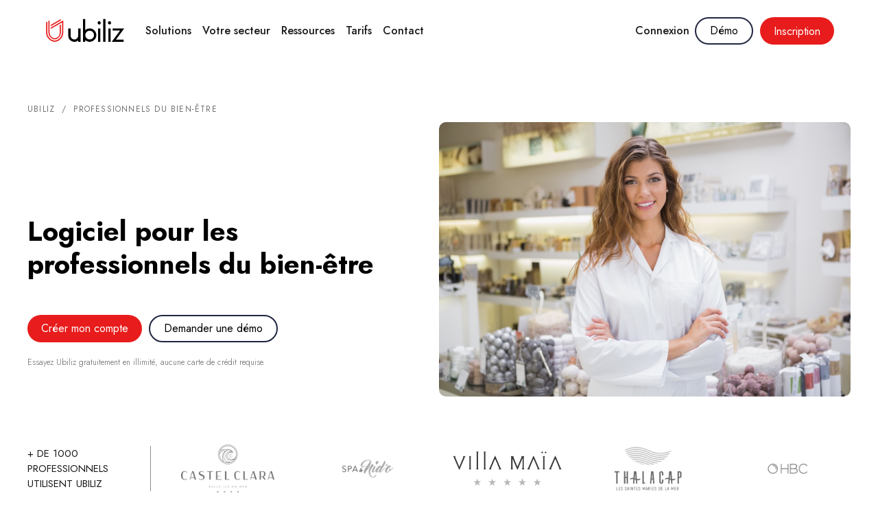

--- FILE ---
content_type: text/html
request_url: https://www.ubiliz.com/domaine/bien-etre
body_size: 14236
content:
<!DOCTYPE html><!-- This site was created in Webflow. https://webflow.com --><!-- Last Published: Fri Jan 16 2026 13:08:38 GMT+0000 (Coordinated Universal Time) --><html data-wf-domain="www.ubiliz.com" data-wf-page="63061896e1e0b895118cecb4" data-wf-site="61652fe94316f39c0f4f31fa" lang="fr" data-wf-collection="63061896e1e0b84e1b8cec63" data-wf-item-slug="bien-etre"><head><meta charset="utf-8"/><title>Logiciel pour les professionnels du bien-être</title><meta content="Avec Ubiliz vous vous concentrez sur l&#x27;essentiel : l&#x27;accueil et la satisfaction de vos clients ! Le rôle d&#x27;Ubiliz ? Développer votre clientèle, vos ventes, votre marge et vous rendre heureux !" name="description"/><meta content="Logiciel pour les professionnels du bien-être" property="og:title"/><meta content="Avec Ubiliz vous vous concentrez sur l&#x27;essentiel : l&#x27;accueil et la satisfaction de vos clients ! Le rôle d&#x27;Ubiliz ? Développer votre clientèle, vos ventes, votre marge et vous rendre heureux !" property="og:description"/><meta content="https://cdn.prod.website-files.com/61657c8568b1ea8bb751dc0d/61728698ae2401839d4a8602_AdobeStock_87065862.jpeg" property="og:image"/><meta content="Logiciel pour les professionnels du bien-être" property="twitter:title"/><meta content="Avec Ubiliz vous vous concentrez sur l&#x27;essentiel : l&#x27;accueil et la satisfaction de vos clients ! Le rôle d&#x27;Ubiliz ? Développer votre clientèle, vos ventes, votre marge et vous rendre heureux !" property="twitter:description"/><meta content="https://cdn.prod.website-files.com/61657c8568b1ea8bb751dc0d/61728698ae2401839d4a8602_AdobeStock_87065862.jpeg" property="twitter:image"/><meta property="og:type" content="website"/><meta content="summary_large_image" name="twitter:card"/><meta content="width=device-width, initial-scale=1" name="viewport"/><meta content="8EZ8hHyqceaQ07HraON4xGHYUD0kdBQCsvCgyD8mvHY" name="google-site-verification"/><meta content="Webflow" name="generator"/><link href="https://cdn.prod.website-files.com/61652fe94316f39c0f4f31fa/css/ubiliz.webflow.shared.49324bf59.css" rel="stylesheet" type="text/css" integrity="sha384-STJL9ZWlgj851RHHrbt736aNuUBRfemhoMXOJujcLmtL6a0G4tyPiqNMTpWXgqv/" crossorigin="anonymous"/><link href="https://fonts.googleapis.com" rel="preconnect"/><link href="https://fonts.gstatic.com" rel="preconnect" crossorigin="anonymous"/><script src="https://ajax.googleapis.com/ajax/libs/webfont/1.6.26/webfont.js" type="text/javascript"></script><script type="text/javascript">WebFont.load({  google: {    families: ["Jost:200,300,regular,500,600,700,800,900"]  }});</script><script type="text/javascript">!function(o,c){var n=c.documentElement,t=" w-mod-";n.className+=t+"js",("ontouchstart"in o||o.DocumentTouch&&c instanceof DocumentTouch)&&(n.className+=t+"touch")}(window,document);</script><link href="https://cdn.prod.website-files.com/61652fe94316f39c0f4f31fa/616540306cdafd0a0d0565d6_favicon-ubiliz.png" rel="shortcut icon" type="image/x-icon"/><link href="https://cdn.prod.website-files.com/61652fe94316f39c0f4f31fa/6183e5e7252e4d65bbbcaca5_webclip-ubiliz.jpg" rel="apple-touch-icon"/><link href="https://www.ubiliz.com/domaine/bien-etre" rel="canonical"/><style>
/* Alexis' comment - allow us to have a full height nav minus browser adress bar */
.div-block-61{
	min-height: calc(100vh - 166px) !important;
  }
::-moz-selection { /* Code for Firefox */
  color: #ffffff;
  background: #202641;
}
::selection {
  color: #ffffff;
  background: #202641;
}
/* Alexis' comment - change nav dots slider color */
.w-slider-dot {
  background: rgba(232, 28, 28, 0.3) !important;

}
.w-slider-dot.w-active {
  background: #e81c1c !important;
}
</style>
</style>

<!-- Google Tag Manager -->
<script>(function(w,d,s,l,i){w[l]=w[l]||[];w[l].push({'gtm.start':
new Date().getTime(),event:'gtm.js'});var f=d.getElementsByTagName(s)[0],
j=d.createElement(s),dl=l!='dataLayer'?'&l='+l:'';j.async=true;j.src=
'https://www.googletagmanager.com/gtm.js?id='+i+dl;f.parentNode.insertBefore(j,f);
})(window,document,'script','dataLayer','GTM-KL9PJNT');</script>
<!-- End Google Tag Manager -->

<!-- Hotjar Tracking Code for Ubiliz .com -->
<script>
    (function(h,o,t,j,a,r){
        h.hj=h.hj||function(){(h.hj.q=h.hj.q||[]).push(arguments)};
        h._hjSettings={hjid:6443053,hjsv:6};
        a=o.getElementsByTagName('head')[0];
        r=o.createElement('script');r.async=1;
        r.src=t+h._hjSettings.hjid+j+h._hjSettings.hjsv;
        a.appendChild(r);
    })(window,document,'https://static.hotjar.com/c/hotjar-','.js?sv=');
</script>

</head><body><header data-w-id="94b63bc7-21e4-f024-4dff-e838a7efb8e8" class="navigation-wrap"><div data-collapse="medium" data-animation="default" data-duration="400" data-easing="ease" data-easing2="ease" role="banner" class="navigation w-nav"><div class="navigation-container"><nav class="navigation-left"><a href="/" class="brand-2 w-nav-brand"><img src="https://cdn.prod.website-files.com/61652fe94316f39c0f4f31fa/616540b10a91d65c715a8fc5_logo-ubiliz.svg" title="Aller à l&#x27;accueil" alt="" class="flowbase-logo"/></a><nav role="navigation" class="nav-menu w-nav-menu"><div data-hover="true" data-delay="0" class="dropdown w-dropdown"><div class="dropdown-toggle cursor w-dropdown-toggle"><div>Solutions</div></div><nav class="navigation-dropdown w-dropdown-list"><div class="dropdown-pointer"><div class="dropdown-wrapper"><div class="dropdown-title heading">Les Solutions Ubiliz</div><div class="wrapper-content"><div class="wrapper-left"><div class="dropdown-title heading secondary">Fonctionnalités</div><div class="w-dyn-list"><div role="list" class="w-dyn-items"><div role="listitem" class="w-dyn-item"><a href="/solution/vente-reservation" class="dropdown-link w-inline-block"><div class="icon-wrap"><img src="https://cdn.prod.website-files.com/61657c8568b1ea8bb751dc0d/67f61d9f0803cf7268c75c23_icone%20vente.png" alt="" class="icon"/></div><div class="nav-content-wrap"><div class="dropdown-title">Logiciel de vente &amp; réservation</div></div></a></div><div role="listitem" class="w-dyn-item"><a href="/solution/marketing" class="dropdown-link w-inline-block"><div class="icon-wrap"><img src="https://cdn.prod.website-files.com/61657c8568b1ea8bb751dc0d/67f6378525c154b7f7a5f904_61726f84e239c906ccc90606_9593997931634472866.png" alt="" class="icon"/></div><div class="nav-content-wrap"><div class="dropdown-title">Logiciel de marketing</div></div></a></div><div role="listitem" class="w-dyn-item"><a href="/solution/gestion" class="dropdown-link w-inline-block"><div class="icon-wrap"><img src="https://cdn.prod.website-files.com/61657c8568b1ea8bb751dc0d/67f63e7853d67591a8d529f5_61726f6354116e5917a44922_56011013816344783284478.png" alt="" class="icon"/></div><div class="nav-content-wrap"><div class="dropdown-title">Logiciel de gestion</div></div></a></div></div></div></div><div class="wrapper-right"><div class="dropdown-title heading secondary">Les Avantages</div><div class="w-dyn-list"><div role="list" class="w-dyn-items"><div role="listitem" class="w-dyn-item"><a href="/avantage/gerez-et-suivez-votre-activite" class="dropdown-link w-inline-block"><div class="icon-wrap"><img src="https://cdn.prod.website-files.com/61657c8568b1ea8bb751dc0d/6232414b76fc1575b690617f_secure.png" alt="" class="icon"/></div><div class="nav-content-wrap"><div class="dropdown-title">Gagnez du temps</div></div></a></div><div role="listitem" class="w-dyn-item"><a href="/avantage/developpez-vos-ventes" class="dropdown-link w-inline-block"><div class="icon-wrap"><img src="https://cdn.prod.website-files.com/61657c8568b1ea8bb751dc0d/62323f5c2a669e562b0dd6c4_growth.png" alt="" class="icon"/></div><div class="nav-content-wrap"><div class="dropdown-title">Boostez vos revenus</div></div></a></div><div role="listitem" class="w-dyn-item"><a href="/avantage/ameliorer-satisfaction-clients" class="dropdown-link w-inline-block"><div class="icon-wrap"><img src="https://cdn.prod.website-files.com/61657c8568b1ea8bb751dc0d/6232421ccf21895e08a16f01_satisfaction.png" alt="" class="icon"/></div><div class="nav-content-wrap"><div class="dropdown-title">Améliorez votre satisfaction clients</div></div></a></div></div></div></div><div class="dropdown-wrapper"></div></div></div><div class="pointer _3rd"></div></div></nav></div><div data-hover="true" data-delay="0" class="dropdown w-dropdown"><div class="dropdown-toggle cursor w-dropdown-toggle"><div>Votre secteur</div></div><nav class="navigation-dropdown w-dropdown-list"><div class="dropdown-pointer"><div class="dropdown-wrapper two-columns"><div class="dropdown-title heading">Vous êtes</div><div class="wrapper-content"><div class="wrapper-left"><div class="dropdown-title heading secondary">Vendeurs</div><div class="w-dyn-list"><div role="list" class="w-dyn-items"><div role="listitem" class="w-dyn-item"><a href="/domaine/hotels-hebergeurs" class="dropdown-link w-inline-block"><div class="icon-wrap"><img src="https://cdn.prod.website-files.com/61657c8568b1ea8bb751dc0d/61726f99acea6b46e94d0a60_711308591530272911.svg" alt="" class="icon"/></div><div class="nav-content-wrap"><div class="dropdown-title">Professionnels du séjour</div></div></a></div><div role="listitem" class="w-dyn-item"><a href="/domaine/restaurateurs" class="dropdown-link w-inline-block"><div class="icon-wrap"><img src="https://cdn.prod.website-files.com/61657c8568b1ea8bb751dc0d/61726f92e0463e0efcd51509_14624823291538117464.svg" alt="" class="icon"/></div><div class="nav-content-wrap"><div class="dropdown-title">Professionnels de la gastronomie</div></div></a></div><div role="listitem" class="w-dyn-item"><a href="/domaine/bien-etre" aria-current="page" class="dropdown-link w-inline-block w--current"><div class="icon-wrap"><img src="https://cdn.prod.website-files.com/61657c8568b1ea8bb751dc0d/62324302ba50636ad18e2d71_bien-etre.png" alt="" class="icon"/></div><div class="nav-content-wrap"><div class="dropdown-title">Professionnels du bien-être</div></div></a></div><div role="listitem" class="w-dyn-item"><a href="/domaine/loisirs" class="dropdown-link w-inline-block"><div class="icon-wrap"><img src="https://cdn.prod.website-files.com/61657c8568b1ea8bb751dc0d/623244e76b68ef5ed2d89931_sport.png" alt="" class="icon"/></div><div class="nav-content-wrap"><div class="dropdown-title">Professionnels du loisir</div></div></a></div><div role="listitem" class="w-dyn-item"><a href="/domaine/groupements-franchises" class="dropdown-link w-inline-block"><div class="icon-wrap"><img src="https://cdn.prod.website-files.com/61657c8568b1ea8bb751dc0d/623243dff747444845741913_groupe.png" alt="" class="icon"/></div><div class="nav-content-wrap"><div class="dropdown-title">Groupements &amp; Franchises</div></div></a></div></div></div></div><div class="wrapper-right"><div class="dropdown-title heading secondary">Autres</div><div class="w-dyn-list"><div role="list" class="w-dyn-items"><div role="listitem" class="w-dyn-item"><a href="/domaine/entreprises" class="dropdown-link w-inline-block"><div class="icon-wrap"><img alt="" src="https://cdn.prod.website-files.com/61657c8568b1ea8bb751dc0d/6232469d3c50fa44a3499ca1_entreprises.png" class="icon"/></div><div class="nav-content-wrap"><div class="dropdown-title">Entreprises</div></div></a></div><div role="listitem" class="w-dyn-item"><a href="/domaine/ce-cse" class="dropdown-link w-inline-block"><div class="icon-wrap"><img alt="" src="https://cdn.prod.website-files.com/61657c8568b1ea8bb751dc0d/623246bc473a53d3569a1f19_ce.png" class="icon"/></div><div class="nav-content-wrap"><div class="dropdown-title">CE, CSE</div></div></a></div><div role="listitem" class="w-dyn-item"><a href="/domaine/offices-touristiques" class="dropdown-link w-inline-block"><div class="icon-wrap"><img alt="" src="https://cdn.prod.website-files.com/61657c8568b1ea8bb751dc0d/61726fd1f9fc6f77d88f3546_1410520321535782591.svg" class="icon"/></div><div class="nav-content-wrap"><div class="dropdown-title">Offices touristiques</div></div></a></div></div></div></div></div></div><div class="pointer _3rd"></div></div></nav></div><div data-hover="true" data-delay="0" class="dropdown w-dropdown"><div class="dropdown-toggle cursor w-dropdown-toggle"><div>Ressources</div></div><nav class="navigation-dropdown w-dropdown-list"><div class="dropdown-pointer"><div class="dropdown-wrapper two-columns"><div class="dropdown-title heading">Nos ressources</div><div class="collection-list-wrapper-5"><a href="/guides" class="dropdown-link w-inline-block"><div class="icon-wrap"><img src="https://cdn.prod.website-files.com/61652fe94316f39c0f4f31fa/6229c46bd8f81f67fdae71ab_003-poignee-de-main.png" alt="" class="icon"/></div><div class="nav-content-wrap"><div class="dropdown-title">Guides</div></div></a><a href="/blog" class="dropdown-link w-inline-block"><div class="icon-wrap"><img src="https://cdn.prod.website-files.com/61652fe94316f39c0f4f31fa/6229c46bd8f81f67fdae71ab_003-poignee-de-main.png" alt="" class="icon"/></div><div class="nav-content-wrap"><div class="dropdown-title">Blog</div></div></a><a href="https://help.ubiliz.com/fr/" target="_blank" class="dropdown-link w-inline-block"><div class="icon-wrap"><img src="https://cdn.prod.website-files.com/61652fe94316f39c0f4f31fa/6229c46bd8f81f67fdae71ab_003-poignee-de-main.png" alt="" class="icon"/></div><div class="nav-content-wrap"><div class="dropdown-title">Centre d&#x27;aide</div></div></a><a href="/integrations" class="dropdown-link w-inline-block"><div class="icon-wrap"><img src="https://cdn.prod.website-files.com/61652fe94316f39c0f4f31fa/6229c46bd8f81f67fdae71ab_003-poignee-de-main.png" alt="" class="icon"/></div><div class="nav-content-wrap"><div class="dropdown-title">Intégrations partenaires</div></div></a></div></div><div class="pointer _2nd"></div></div></nav></div><a href="/tarifs" class="dropdown-toggle w-nav-link">Tarifs</a><a href="/contact" class="dropdown-toggle w-nav-link">Contact</a></nav></nav><div class="navigation-right"><div class="login-buttons"><a href="https://app.ubiliz.com" class="dropdown-toggle w-nav-link">Connexion</a><a data-w-id="ffcdd882-2c30-9205-ba57-6f992f96ad5c" href="/demo" class="push-ubiliz secondary margin w-inline-block"><div class="text-1-button">Démo</div></a><div class="push-ubiliz w-embed"><span class="cadeau" data-cadeau="aHR0cHM6Ly9hcHAudWJpbGl6LmNvbS9yZWdpc3Rlcgo=">Inscription</span></div></div></div></div></div><div data-collapse="medium" data-animation="default" data-duration="400" data-easing="linear" data-easing2="linear" role="banner" class="navigation-mob w-nav"><div class="navigation-container-mob"><a href="/" class="brand-3 w-nav-brand"><img src="https://cdn.prod.website-files.com/61652fe94316f39c0f4f31fa/616540b10a91d65c715a8fc5_logo-ubiliz.svg" alt="" class="flowbase-logo"/></a><nav role="navigation" class="mobile-nav w-nav-menu"><nav class="div-block-61"><div class="div-block-63"><div class="div-block-152"><div class="login-buttons"><a href="https://app.ubiliz.com" class="navigation-link w-nav-link">Connexion</a><a data-w-id="ffcdd882-2c30-9205-ba57-6f992f96ad5c" href="/demo" class="push-ubiliz secondary margin w-inline-block"><div class="text-1-button">Démo</div></a><div class="push-ubiliz w-embed"><span class="cadeau" data-cadeau="aHR0cHM6Ly9hcHAudWJpbGl6LmNvbS9yZWdpc3Rlcgo=">Essai gratuit</span></div></div></div><div class="link-section-container _1st"><div data-click="faq" class="c-faq-item-2 mobile-menu"><div class="c-faq-q-2 mobile-menu"><div class="heading-title-mobile-menu-2">Vendre</div><div class="c-faq-q-text-2"></div><div class="c-faq-icon mobile-menu"><div class="_w-faq-icon"><div class="faq-stripe-1-2"></div><div class="faq-stripe-2-2"></div></div></div></div><div class="c-faq-a-2 mobile-menu"><div class="c-faq-a-text-2 mobile-menu"><div class="section-mobile-menu-wrapper-2"><div class="collection-list-wrapper-3 w-dyn-list"><div role="list" class="collection-list-4 w-dyn-items"><div role="listitem" class="collection-item-3 w-dyn-item"><a href="/solution/vente-reservation" class="dropdown-link w-inline-block"><div class="icon-wrap mobile"><img src="https://cdn.prod.website-files.com/61657c8568b1ea8bb751dc0d/67f61d9f0803cf7268c75c23_icone%20vente.png" loading="lazy" alt="" class="icon"/></div><div class="dropdown-title">Logiciel de vente &amp; réservation</div></a></div><div role="listitem" class="collection-item-3 w-dyn-item"><a href="/solution/marketing" class="dropdown-link w-inline-block"><div class="icon-wrap mobile"><img src="https://cdn.prod.website-files.com/61657c8568b1ea8bb751dc0d/67f6378525c154b7f7a5f904_61726f84e239c906ccc90606_9593997931634472866.png" loading="lazy" alt="" class="icon"/></div><div class="dropdown-title">Logiciel de marketing</div></a></div><div role="listitem" class="collection-item-3 w-dyn-item"><a href="/solution/gestion" class="dropdown-link w-inline-block"><div class="icon-wrap mobile"><img src="https://cdn.prod.website-files.com/61657c8568b1ea8bb751dc0d/67f63e7853d67591a8d529f5_61726f6354116e5917a44922_56011013816344783284478.png" loading="lazy" alt="" class="icon"/></div><div class="dropdown-title">Logiciel de gestion</div></a></div></div></div></div></div></div></div></div><div class="link-section-container _1st"><div data-click="faq" class="c-faq-item-2 mobile-menu"><div class="c-faq-q-2 mobile-menu"><div class="heading-title-mobile-menu-2">Avantages</div><div class="c-faq-q-text-2"></div><div class="c-faq-icon mobile-menu"><div class="_w-faq-icon"><div class="faq-stripe-1-2"></div><div class="faq-stripe-2-2"></div></div></div></div><div class="c-faq-a-2 mobile-menu"><div class="c-faq-a-text-2 mobile-menu"><div class="section-mobile-menu-wrapper-2"><div class="collection-list-wrapper-3 w-dyn-list"><div role="list" class="collection-list-4 w-dyn-items"><div role="listitem" class="w-dyn-item"><a href="/avantage/gerez-et-suivez-votre-activite" class="dropdown-link w-inline-block"><div class="icon-wrap mobile"><img src="https://cdn.prod.website-files.com/61657c8568b1ea8bb751dc0d/6232414b76fc1575b690617f_secure.png" loading="lazy" alt="" class="icon"/></div><div class="dropdown-title">Gagnez du temps</div></a></div><div role="listitem" class="w-dyn-item"><a href="/avantage/developpez-vos-ventes" class="dropdown-link w-inline-block"><div class="icon-wrap mobile"><img src="https://cdn.prod.website-files.com/61657c8568b1ea8bb751dc0d/62323f5c2a669e562b0dd6c4_growth.png" loading="lazy" alt="" class="icon"/></div><div class="dropdown-title">Boostez vos revenus</div></a></div><div role="listitem" class="w-dyn-item"><a href="/avantage/ameliorer-satisfaction-clients" class="dropdown-link w-inline-block"><div class="icon-wrap mobile"><img src="https://cdn.prod.website-files.com/61657c8568b1ea8bb751dc0d/6232421ccf21895e08a16f01_satisfaction.png" loading="lazy" alt="" class="icon"/></div><div class="dropdown-title">Améliorez votre satisfaction clients</div></a></div></div></div></div></div></div></div></div><div class="link-section-container _1st"><div data-click="faq" class="c-faq-item-2 mobile-menu"><div class="c-faq-q-2 mobile-menu"><div class="heading-title-mobile-menu-2">Pour qui ?</div><div class="c-faq-q-text-2"></div><div class="c-faq-icon mobile-menu"><div class="_w-faq-icon"><div class="faq-stripe-1-2"></div><div class="faq-stripe-2-2"></div></div></div></div><div class="c-faq-a-2 mobile-menu"><div class="c-faq-a-text-2 mobile-menu"><div class="section-mobile-menu-wrapper-2"><div class="collection-list-wrapper-3 w-dyn-list"><div role="list" class="collection-list-5 w-dyn-items"><div role="listitem" class="w-dyn-item"><a href="/domaine/hotels-hebergeurs" class="dropdown-link w-inline-block"><div class="icon-wrap mobile"><img src="https://cdn.prod.website-files.com/61657c8568b1ea8bb751dc0d/61726f99acea6b46e94d0a60_711308591530272911.svg" loading="lazy" alt="" class="icon"/></div><div class="dropdown-title">Professionnels du séjour</div></a></div><div role="listitem" class="w-dyn-item"><a href="/domaine/restaurateurs" class="dropdown-link w-inline-block"><div class="icon-wrap mobile"><img src="https://cdn.prod.website-files.com/61657c8568b1ea8bb751dc0d/61726f92e0463e0efcd51509_14624823291538117464.svg" loading="lazy" alt="" class="icon"/></div><div class="dropdown-title">Professionnels de la gastronomie</div></a></div><div role="listitem" class="w-dyn-item"><a href="/domaine/bien-etre" aria-current="page" class="dropdown-link w-inline-block w--current"><div class="icon-wrap mobile"><img src="https://cdn.prod.website-files.com/61657c8568b1ea8bb751dc0d/62324302ba50636ad18e2d71_bien-etre.png" loading="lazy" alt="" class="icon"/></div><div class="dropdown-title">Professionnels du bien-être</div></a></div><div role="listitem" class="w-dyn-item"><a href="/domaine/loisirs" class="dropdown-link w-inline-block"><div class="icon-wrap mobile"><img src="https://cdn.prod.website-files.com/61657c8568b1ea8bb751dc0d/623244e76b68ef5ed2d89931_sport.png" loading="lazy" alt="" class="icon"/></div><div class="dropdown-title">Professionnels du loisir</div></a></div><div role="listitem" class="w-dyn-item"><a href="/domaine/entreprises" class="dropdown-link w-inline-block"><div class="icon-wrap mobile"><img src="https://cdn.prod.website-files.com/61657c8568b1ea8bb751dc0d/6232469d3c50fa44a3499ca1_entreprises.png" loading="lazy" alt="" class="icon"/></div><div class="dropdown-title">Entreprises</div></a></div><div role="listitem" class="w-dyn-item"><a href="/domaine/groupements-franchises" class="dropdown-link w-inline-block"><div class="icon-wrap mobile"><img src="https://cdn.prod.website-files.com/61657c8568b1ea8bb751dc0d/623243dff747444845741913_groupe.png" loading="lazy" alt="" class="icon"/></div><div class="dropdown-title">Groupements &amp; Franchises</div></a></div><div role="listitem" class="w-dyn-item"><a href="/domaine/ce-cse" class="dropdown-link w-inline-block"><div class="icon-wrap mobile"><img src="https://cdn.prod.website-files.com/61657c8568b1ea8bb751dc0d/623246bc473a53d3569a1f19_ce.png" loading="lazy" alt="" class="icon"/></div><div class="dropdown-title">CE, CSE</div></a></div><div role="listitem" class="w-dyn-item"><a href="/domaine/offices-touristiques" class="dropdown-link w-inline-block"><div class="icon-wrap mobile"><img src="https://cdn.prod.website-files.com/61657c8568b1ea8bb751dc0d/61726fd1f9fc6f77d88f3546_1410520321535782591.svg" loading="lazy" alt="" class="icon"/></div><div class="dropdown-title">Offices touristiques</div></a></div></div></div></div></div></div></div></div><a href="/integrations" class="link-section-container page w-inline-block"><div class="single-page-link-mobile mobile-menu"><div class="heading-title-mobile-menu-2">Intégrations partenaires</div></div></a><a href="/tarifs" class="link-section-container page w-inline-block"><div class="single-page-link-mobile mobile-menu"><div class="heading-title-mobile-menu-2">Tarifs</div></div></a><a href="/contact" class="link-section-container page w-inline-block"><div class="single-page-link-mobile mobile-menu"><div class="heading-title-mobile-menu-2">Contact</div></div></a></div></nav></nav><div class="div-block-154"><div class="login-buttons"><a href="https://app.ubiliz.com" class="navigation-link w-nav-link">Connexion</a><a data-w-id="ffcdd882-2c30-9205-ba57-6f992f96ad5c" href="/demo" class="push-ubiliz secondary margin w-inline-block"><div class="text-1-button">Démo</div></a><div class="push-ubiliz w-embed"><span class="cadeau" data-cadeau="aHR0cHM6Ly9hcHAudWJpbGl6LmNvbS9yZWdpc3Rlcgo=">Inscription</span></div></div></div><div data-ix="flipper-nav" class="flipper-nav-button w-nav-button"><div class="div-block-153"><div class="div-block-52"><div class="line-1 v2"></div><div class="line-2 v2"></div><div class="line-3 v2"></div></div></div></div></div></div></header><div class="main"><div class="section"><div class="container w-container"><div class="breadcrumb"><a href="/" class="link-block-13 w-inline-block"><div class="text-block-main big">Ubiliz</div></a><div class="text-block-main big slash w-condition-invisible">/<!-- -->‍</div><a href="#" class="link-block-13 w-inline-block w-condition-invisible"><div class="text-block-main big w-dyn-bind-empty"></div></a><div class="text-block-main big slash">/<!-- -->‍</div><div class="link-block-13"><div class="text-block-main big">Professionnels du bien-être</div></div></div><div class="div-block-83"><div class="div-block-84"><div data-w-id="2173b8fa-865c-da97-2dbf-70b099eab0b7" data-is-ix2-target="1" class="lottie-animation-2" data-animation-type="lottie" data-src="https://cdn.prod.website-files.com/61652fe94316f39c0f4f31fa/616983be74b98812e3b14653_lf30_editor_lae4mrm6.json" data-loop="1" data-direction="-1" data-autoplay="0" data-renderer="svg" data-default-duration="1" data-duration="2"></div><h1 class="heading-21">Logiciel pour les professionnels du bien-être</h1><div class="button-wrapper"><div class="div-block-151"><a data-w-id="e74aaed0-99a6-50be-71d7-38902f65da78" href="https://app.ubiliz.com/register" class="push-ubiliz w-inline-block"><div class="text-1-button">Créer mon compte</div></a></div><div class="div-block-151 w-condition-invisible"><a data-w-id="e74aaed0-99a6-50be-71d7-38902f65da78" href="/acces" class="push-ubiliz w-inline-block"><div class="text-1-button">Demander mon accès</div></a></div><a data-w-id="ffcdd882-2c30-9205-ba57-6f992f96ad5c" href="/demo" class="push-ubiliz secondary margin w-inline-block"><div class="text-1-button">Demander une démo</div></a></div><p class="paragraph-light-grey align-left">Essayez Ubiliz gratuitement en illimité, aucune carte de crédit requise.</p></div><div class="div-block-84 right"><img src="https://cdn.prod.website-files.com/61657c8568b1ea8bb751dc0d/61728698ae2401839d4a8602_AdobeStock_87065862.jpeg" loading="lazy" alt="" sizes="(max-width: 767px) 100vw, (max-width: 991px) 728px, 940px" srcset="https://cdn.prod.website-files.com/61657c8568b1ea8bb751dc0d/61728698ae2401839d4a8602_AdobeStock_87065862-p-500.jpeg 500w, https://cdn.prod.website-files.com/61657c8568b1ea8bb751dc0d/61728698ae2401839d4a8602_AdobeStock_87065862.jpeg 1200w" class="image-38"/><img data-w-id="638caef5-f63b-edc9-9395-f63c2b37b0f2" loading="lazy" style="-webkit-transform:translate3d(250px, null, 0) scale3d(1, 1, 1) rotateX(0) rotateY(0) rotateZ(0) skew(0, 0);-moz-transform:translate3d(250px, null, 0) scale3d(1, 1, 1) rotateX(0) rotateY(0) rotateZ(0) skew(0, 0);-ms-transform:translate3d(250px, null, 0) scale3d(1, 1, 1) rotateX(0) rotateY(0) rotateZ(0) skew(0, 0);transform:translate3d(250px, null, 0) scale3d(1, 1, 1) rotateX(0) rotateY(0) rotateZ(0) skew(0, 0);opacity:0" src="https://cdn.prod.website-files.com/61657c8568b1ea8bb751dc0d/6230baa31b1c9b7751680c3c_hot-stone-massage-at-spa-2021-08-26-15-34-44-utc.jpg" alt="" sizes="(max-width: 767px) 100vw, (max-width: 991px) 728px, 940px" srcset="https://cdn.prod.website-files.com/61657c8568b1ea8bb751dc0d/6230baa31b1c9b7751680c3c_hot-stone-massage-at-spa-2021-08-26-15-34-44-utc-p-500.jpeg 500w, https://cdn.prod.website-files.com/61657c8568b1ea8bb751dc0d/6230baa31b1c9b7751680c3c_hot-stone-massage-at-spa-2021-08-26-15-34-44-utc.jpg 666w" class="image-48"/></div></div></div><div class="container w-container"><div class="div-block-17 margin-top"><div class="clients-logo-container"><div class="logo-list"><div class="text-block-main clients-section">+ de 1000 professionnels utilisent Ubiliz</div><div class="logo-list-2"><div class="w-dyn-list"><div role="list" class="div-block-24 w-dyn-items"><div role="listitem" class="w-dyn-item"><div class="div-block-146"><img alt="" loading="lazy" id="w-node-f14c6491-6cca-732f-07b3-b7cc8ef17fff-118cecb4" src="https://cdn.prod.website-files.com/61657c8568b1ea8bb751dc0d/6362340f8503fb8168549595_e197c1a70c2bc898c1b541b5a42485c4.png" sizes="(max-width: 767px) 100vw, (max-width: 991px) 728px, 940px" srcset="https://cdn.prod.website-files.com/61657c8568b1ea8bb751dc0d/6362340f8503fb8168549595_e197c1a70c2bc898c1b541b5a42485c4-p-500.png 500w, https://cdn.prod.website-files.com/61657c8568b1ea8bb751dc0d/6362340f8503fb8168549595_e197c1a70c2bc898c1b541b5a42485c4.png 644w" class="image-9 _1"/></div></div><div role="listitem" class="w-dyn-item"><div class="div-block-146"><img alt="" loading="lazy" id="w-node-f14c6491-6cca-732f-07b3-b7cc8ef17fff-118cecb4" src="https://cdn.prod.website-files.com/61657c8568b1ea8bb751dc0d/67dbd3b6d41cd92b0174d7d9_6693-logo-nid-o-noir-3.png" class="image-9 _1"/></div></div><div role="listitem" class="w-dyn-item"><div class="div-block-146"><img alt="" loading="lazy" id="w-node-f14c6491-6cca-732f-07b3-b7cc8ef17fff-118cecb4" src="https://cdn.prod.website-files.com/61657c8568b1ea8bb751dc0d/62305ac21dfad80673fc0646_Capture%20d%E2%80%99e%CC%81cran%202022-03-15%20a%CC%80%2010.21.53.png" sizes="(max-width: 767px) 100vw, (max-width: 991px) 728px, 940px" srcset="https://cdn.prod.website-files.com/61657c8568b1ea8bb751dc0d/62305ac21dfad80673fc0646_Capture%20d%E2%80%99e%CC%81cran%202022-03-15%20a%CC%80%2010.21.53-p-500.png 500w, https://cdn.prod.website-files.com/61657c8568b1ea8bb751dc0d/62305ac21dfad80673fc0646_Capture%20d%E2%80%99e%CC%81cran%202022-03-15%20a%CC%80%2010.21.53-p-800.png 800w, https://cdn.prod.website-files.com/61657c8568b1ea8bb751dc0d/62305ac21dfad80673fc0646_Capture%20d%E2%80%99e%CC%81cran%202022-03-15%20a%CC%80%2010.21.53.png 990w" class="image-9 _1"/></div></div><div role="listitem" class="w-dyn-item"><div class="div-block-146"><img alt="" loading="lazy" id="w-node-f14c6491-6cca-732f-07b3-b7cc8ef17fff-118cecb4" src="https://cdn.prod.website-files.com/61657c8568b1ea8bb751dc0d/6310ce8b5bc9a62de70b878c_logo.png" class="image-9 _1"/></div></div><div role="listitem" class="w-dyn-item"><div class="div-block-146"><img alt="" loading="lazy" id="w-node-f14c6491-6cca-732f-07b3-b7cc8ef17fff-118cecb4" src="https://cdn.prod.website-files.com/61657c8568b1ea8bb751dc0d/67dd74b7e4ff0c67a9f831bc_4003-logo-hbc-horizontal-300-couleur.png" class="image-9 _1"/></div></div></div></div></div></div></div></div></div><div class="container w-container"><div class="div-block-131"><div class="w-dyn-list"><div class="empty-state-2 w-dyn-empty"></div></div></div></div></div><div class="section margin-top lightblue"><div class="container center w-container"><div class="div-block-54"><p class="paragraph-4">Avec Ubiliz vous vous concentrez sur l&#x27;essentiel : l&#x27;accueil et la satisfaction de vos clients ! Le rôle d&#x27;Ubiliz ? Développer votre clientèle, vos ventes, votre marge et vous rendre heureux !</p></div></div></div><div class="section padding-small"><div class="container w-container"><div class="w-dyn-list"><div role="list" class="push-list w-dyn-items"><div role="listitem" class="w-dyn-item"><a data-w-id="3b4c5dd3-dad7-f86a-a1f7-15de2fcf9460" href="/domaine/logiciel-pour-estheticienne" class="push-ubiliz secondary w-inline-block"><div class="text-1-button">Logiciel pour esthéticienne</div></a></div><div role="listitem" class="w-dyn-item"><a data-w-id="3b4c5dd3-dad7-f86a-a1f7-15de2fcf9460" href="/domaine/salon-de-massage" class="push-ubiliz secondary w-inline-block"><div class="text-1-button">Logiciel pour salon de massage</div></a></div><div role="listitem" class="w-dyn-item"><a data-w-id="3b4c5dd3-dad7-f86a-a1f7-15de2fcf9460" href="/domaine/logiciel-spa-thalasso" class="push-ubiliz secondary w-inline-block"><div class="text-1-button">Logiciel Spa &amp; Thalasso</div></a></div><div role="listitem" class="w-dyn-item"><a data-w-id="3b4c5dd3-dad7-f86a-a1f7-15de2fcf9460" href="/domaine/logiciel-espace-bien-etre" class="push-ubiliz secondary w-inline-block"><div class="text-1-button">Logiciel espace bien-être</div></a></div><div role="listitem" class="w-dyn-item"><a data-w-id="3b4c5dd3-dad7-f86a-a1f7-15de2fcf9460" href="/domaine/logiciel-institut-de-beaute" class="push-ubiliz secondary w-inline-block"><div class="text-1-button">Logiciel pour institut de beauté</div></a></div></div></div></div></div><div class="section"><div class="container w-container"><div class="html-embed-2 w-embed"><style>
@media screen and (min-width: 769px) {
  .w-dyn-item:nth-child(even) .content-bloc { 
    /*direction: rtl;*/
  }
  .button-column-wrapper{ 
    /*direction: ltr;*/
  }
  
  .w-dyn-item:nth-child(even) .content-bloc{
  	flex-flow: row-reverse;
  }
}
</style></div><div class="collection-content-blocks w-dyn-list"><div role="list" class="w-dyn-items"><div role="listitem" class="collection-item-10 w-dyn-item"><div class="content-bloc _2nd"><div class="div-block-97 left"><h2 class="content-bloc-title">Développez les ventes de votre centre de bien-être avec une solution tout-en-un</h2><div class="content-bloc-description w-richtext"><p>Proposez à vos clients la réservation et l&#x27;achat de bons cadeaux en quelques clics depuis votre site, sans contrainte. Grâce au paiement en ligne et à la confirmation instantannée, vous augmentez la satisfaction client et évitez les risques de no-show. Une solution simple, autonome et efficace pour valoriser vos soins, optimiser votre planning et faire croître votre chiffre d’affaires toute l’année.<br/></p></div><div class="button-column-wrapper w-condition-invisible"><a data-w-id="30bfe8dd-739a-8ce3-0cc6-9775269ab124" href="/acces" class="push-ubiliz w-inline-block"><div class="text-1-button">Demander mon accès</div></a></div><div class="button-column-wrapper"><a data-w-id="30bfe8dd-739a-8ce3-0cc6-9775269ab128" href="https://app.ubiliz.com/register" class="push-ubiliz w-inline-block"><div class="text-1-button">Créer mon compte</div></a></div></div><div class="div-block-97 right"><img src="https://cdn.prod.website-files.com/61657c8568b1ea8bb751dc0d/6230b804a1f1ae50deb70d2a_massage-and-relaxation-2022-02-02-04-49-13-utc.jpg" loading="lazy" alt="Développez les ventes de votre centre de bien-être avec une solution tout-en-un" sizes="(max-width: 767px) 100vw, (max-width: 991px) 728px, 940px" srcset="https://cdn.prod.website-files.com/61657c8568b1ea8bb751dc0d/6230b804a1f1ae50deb70d2a_massage-and-relaxation-2022-02-02-04-49-13-utc-p-500.jpeg 500w, https://cdn.prod.website-files.com/61657c8568b1ea8bb751dc0d/6230b804a1f1ae50deb70d2a_massage-and-relaxation-2022-02-02-04-49-13-utc-p-800.jpeg 800w, https://cdn.prod.website-files.com/61657c8568b1ea8bb751dc0d/6230b804a1f1ae50deb70d2a_massage-and-relaxation-2022-02-02-04-49-13-utc.jpg 1000w" class="image-44"/></div></div></div><div role="listitem" class="collection-item-10 w-dyn-item"><div class="content-bloc _2nd"><div class="div-block-97 left"><h2 class="content-bloc-title">Un planning connecté à vos équipes et vos cabines</h2><div class="content-bloc-description w-richtext"><p>Grâce à la solution Ubiliz vous disposez d&#x27;un planning intelligent qui affiche en temps réel les disponibilités de vos praticiens et de vos salles pour vos clients. Vous gérez vos indisponibilités et vos réservations manuelles afin que vos clients puissent réserver instantanément en ligne depuis votre site, sans appel ni attente. Vous réduisez les no-shows, fluidifiez l&#x27;organisation et maximisez vos taux de remplissage.<br/></p></div><div class="button-column-wrapper w-condition-invisible"><a data-w-id="30bfe8dd-739a-8ce3-0cc6-9775269ab124" href="/acces" class="push-ubiliz w-inline-block"><div class="text-1-button">Demander mon accès</div></a></div><div class="button-column-wrapper"><a data-w-id="30bfe8dd-739a-8ce3-0cc6-9775269ab128" href="https://app.ubiliz.com/register" class="push-ubiliz w-inline-block"><div class="text-1-button">Créer mon compte</div></a></div></div><div class="div-block-97 right"><img src="https://cdn.prod.website-files.com/61657c8568b1ea8bb751dc0d/6230b7f92e4cf34381f7dd9f_guasha-jade-stone-roller-face-treatment-in-a-beaut-2021-08-27-09-16-41-utc.jpg" loading="lazy" alt="Un planning connecté à vos équipes et vos cabines" sizes="(max-width: 767px) 100vw, (max-width: 991px) 728px, 940px" srcset="https://cdn.prod.website-files.com/61657c8568b1ea8bb751dc0d/6230b7f92e4cf34381f7dd9f_guasha-jade-stone-roller-face-treatment-in-a-beaut-2021-08-27-09-16-41-utc-p-500.jpeg 500w, https://cdn.prod.website-files.com/61657c8568b1ea8bb751dc0d/6230b7f92e4cf34381f7dd9f_guasha-jade-stone-roller-face-treatment-in-a-beaut-2021-08-27-09-16-41-utc-p-800.jpeg 800w, https://cdn.prod.website-files.com/61657c8568b1ea8bb751dc0d/6230b7f92e4cf34381f7dd9f_guasha-jade-stone-roller-face-treatment-in-a-beaut-2021-08-27-09-16-41-utc.jpg 1000w" class="image-44"/></div></div></div><div role="listitem" class="collection-item-10 w-dyn-item"><div class="content-bloc _2nd"><div class="div-block-97 left"><h2 class="content-bloc-title">Une gestion comptable et marketing en toute simplicité pour votre établissement</h2><div class="content-bloc-description w-richtext"><p>Gérez vos opérations marketing, vos campagnes de relance et votre relation client grâce à un CRM intégré : envoyez un code promo sur un prochain soin ou massage à vos clients les plus fidèles et proposez des réductions pour les temps forts de l&#x27;année pour créer du dynamisme sur votre boutique. Les opérations comptables sont elles aussi automatisées grâce à des exports complets et des statistiques de ventes claires. Vous gagnez du temps au quotidien tout en boostant votre activité avec des outils performants.<br/></p></div><div class="button-column-wrapper w-condition-invisible"><a data-w-id="30bfe8dd-739a-8ce3-0cc6-9775269ab124" href="/acces" class="push-ubiliz w-inline-block"><div class="text-1-button">Demander mon accès</div></a></div><div class="button-column-wrapper"><a data-w-id="30bfe8dd-739a-8ce3-0cc6-9775269ab128" href="https://app.ubiliz.com/register" class="push-ubiliz w-inline-block"><div class="text-1-button">Créer mon compte</div></a></div></div><div class="div-block-97 right"><img src="https://cdn.prod.website-files.com/61657c8568b1ea8bb751dc0d/6231bb45e62650790e2f52ff_a-pretty-young-woman-and-her-boyfriend-spending-ti-2022-01-28-12-05-27-utc.jpg" loading="lazy" alt="Une gestion comptable et marketing en toute simplicité pour votre établissement" sizes="(max-width: 767px) 100vw, (max-width: 991px) 728px, 940px" srcset="https://cdn.prod.website-files.com/61657c8568b1ea8bb751dc0d/6231bb45e62650790e2f52ff_a-pretty-young-woman-and-her-boyfriend-spending-ti-2022-01-28-12-05-27-utc-p-500.jpeg 500w, https://cdn.prod.website-files.com/61657c8568b1ea8bb751dc0d/6231bb45e62650790e2f52ff_a-pretty-young-woman-and-her-boyfriend-spending-ti-2022-01-28-12-05-27-utc-p-800.jpeg 800w, https://cdn.prod.website-files.com/61657c8568b1ea8bb751dc0d/6231bb45e62650790e2f52ff_a-pretty-young-woman-and-her-boyfriend-spending-ti-2022-01-28-12-05-27-utc.jpg 1000w" class="image-44"/></div></div></div></div></div></div></div><div class="section"><div class="container w-container"><div class="w-dyn-list"><div class="empty-state-3 w-dyn-empty"><div>No items found.</div></div></div></div></div><section class="section lightblue herp-home temoignage"><div class="container w-container"><div class="div-block-131"><div data-w-id="35462373-9454-d59e-7f59-a32bafe29793" data-is-ix2-target="1" class="lottie-animation-2" data-animation-type="lottie" data-src="https://cdn.prod.website-files.com/617bc341a904fd4dad60f11b/617bc341a904fd06ed60f154_lf30_editor_lae4mrm6.json" data-loop="1" data-direction="-1" data-autoplay="0" data-renderer="svg" data-default-duration="1" data-duration="2"></div><h2>Ils témoignent de l&#x27;expérience Ubiliz</h2></div></div><div class="w-dyn-list"><div role="list" class="collection-list-17 w-dyn-items"><div role="listitem" class="temoignage-item w-dyn-item"><div class="temoignage-bloc"><div class="testimonial-wrapper"><div class="div-block-148"><img src="https://cdn.prod.website-files.com/61657c8568b1ea8bb751dc0d/67ec01b7cbd440c801af2bbb_091979a923caf3df31ffa58b0b1d21fb.jpg" loading="lazy" alt="Herbal Bulle Cupping" class="testimonial-img small"/><div class="signature-bloc"><div class="text-sisgnature small">Ferouze Gomeri</div><div class="text-sisgnature small">Gérante</div><div class="text-sisgnature small">Herbal Bulle Cupping</div></div></div><div class="quote-content-landing"><div><p class="paragraph-quote">&quot; </p><p class="paragraph-quote-2">Je suis gérante d’un centre de bien-être. J’ai été contacté par cette société qui m’a proposé la mise en place de bons cadeaux sur mon site internet. Résultat, je suis conquise !! Mes clients sont charmés par le visuel des bons. C’est devenu pour moi un outil essentiel pour mon entreprise. L’équipe est dynamique, autonome et surtout disponible pour nous apporter le meilleur en terme de stratégie, fantaisie et qualité de service.</p><p class="paragraph-quote"> &quot;</p></div><img src="https://cdn.prod.website-files.com/61657c8568b1ea8bb751dc0d/67dd74b7e4ff0c67a9f831bc_4003-logo-hbc-horizontal-300-couleur.png" loading="lazy" alt="Herbal Bulle Cupping" class="logo-temoignage"/></div></div></div></div><div role="listitem" class="temoignage-item w-dyn-item"><div class="temoignage-bloc"><div class="testimonial-wrapper"><div class="div-block-148"><img src="https://cdn.prod.website-files.com/61657c8568b1ea8bb751dc0d/6807863b22358e048196be9e_image001%20(1).png" loading="lazy" alt=" Spa le Nid&#x27;Ô" class="testimonial-img small"/><div class="signature-bloc"><div class="text-sisgnature small">Carole Laponche</div><div class="text-sisgnature small">Gérante</div><div class="text-sisgnature small"> Spa le Nid&#x27;Ô</div></div></div><div class="quote-content-landing"><div><p class="paragraph-quote">&quot; </p><p class="paragraph-quote-2">Nous utilisons Ubiliz depuis plusieurs mois et nous en sommes pleinement satisfaits. Cette interface nous a permis d’augmenter significativement notre chiffre d’affaires grâce à une meilleure visibilité et à une gestion simplifiée des ventes de bons cadeaux. L’outil est très intuitif, facile à prendre en main, et ne nécessite aucune compétence technique particulière. En quelques clics, nous pouvons mettre à jour nos offres et suivre nos performances. Un vrai plus pour notre activité. Nous recommandons vivement Ubiliz à tous les professionnels qui souhaitent développer leur présence en ligne tout en gagnant du temps au quotidien !</p><p class="paragraph-quote"> &quot;</p></div><img src="https://cdn.prod.website-files.com/61657c8568b1ea8bb751dc0d/67dbd3b6d41cd92b0174d7d9_6693-logo-nid-o-noir-3.png" loading="lazy" alt=" Spa le Nid&#x27;Ô" class="logo-temoignage"/></div></div></div></div></div></div></section><div class="section"><div class="container-app-market w-container"><div class="integration-bloc"><h2 class="heading-49">Ubiliz se connecte à vos systèmes</h2><div class="w-dyn-list"><div role="list" class="collection-list-18 w-dyn-items"><div role="listitem" class="collection-item-11 w-dyn-item"><h3 class="heading-48 w-condition-invisible">ReservIt</h3><a href="/integrations/reservit" class="link-block-11 w-inline-block"><h3 class="heading-48">ReservIt</h3></a><div class="tag w-condition-invisible">Coming soon</div><img src="https://cdn.prod.website-files.com/61657c8568b1ea8bb751dc0d/652419f2ee5d4f517bd95c12_Reservit_logo%20copie.jpg" loading="lazy" alt="" class="image-68 w-condition-invisible"/><a href="/integrations/reservit" class="link-block-11 w-inline-block"><img src="https://cdn.prod.website-files.com/61657c8568b1ea8bb751dc0d/652419f2ee5d4f517bd95c12_Reservit_logo%20copie.jpg" loading="lazy" alt="" class="image-68"/></a><div><a data-w-id="25970163-73c7-2fc7-242e-3e5a2f9e3df5" href="/integrations/reservit" class="push-ubiliz w-inline-block"><div class="text-1-button">Découvrir</div></a></div></div></div></div></div><div class="integration-bloc"><h2 class="heading-49">Ubiliz se connecte aussi à vos outils marketing et CMS</h2><div class="w-dyn-list"><div role="list" class="collection-list-18 w-dyn-items"><div role="listitem" class="collection-item-11 w-dyn-item"><h3 class="heading-48 w-condition-invisible">Wordpress</h3><a href="/integrations/wordpress" class="link-block-11 w-inline-block"><h3 class="heading-48">Wordpress</h3></a><div class="tag w-condition-invisible">Coming soon</div><img src="https://cdn.prod.website-files.com/61657c8568b1ea8bb751dc0d/62fbaff51359e97fc0f96f04_174881%201.svg" loading="lazy" alt="" class="image-68 w-condition-invisible"/><a href="/integrations/wordpress" class="link-block-11 w-inline-block"><img src="https://cdn.prod.website-files.com/61657c8568b1ea8bb751dc0d/62fbaff51359e97fc0f96f04_174881%201.svg" loading="lazy" alt="" class="image-68"/></a><div><a data-w-id="4fd47bf1-cede-fa53-8732-16a5b62446b1" href="/integrations/wordpress" class="push-ubiliz w-inline-block"><div class="text-1-button">Découvrir</div></a></div></div><div role="listitem" class="collection-item-11 w-dyn-item"><h3 class="heading-48 w-condition-invisible">Google Analytics</h3><a href="/integrations/google-analytics" class="link-block-11 w-inline-block"><h3 class="heading-48">Google Analytics</h3></a><div class="tag w-condition-invisible">Coming soon</div><img src="https://cdn.prod.website-files.com/61657c8568b1ea8bb751dc0d/62fbafcc274801e151b4fa61_800px-GAnalytics%201.svg" loading="lazy" alt="" class="image-68 w-condition-invisible"/><a href="/integrations/google-analytics" class="link-block-11 w-inline-block"><img src="https://cdn.prod.website-files.com/61657c8568b1ea8bb751dc0d/62fbafcc274801e151b4fa61_800px-GAnalytics%201.svg" loading="lazy" alt="" class="image-68"/></a><div><a data-w-id="4fd47bf1-cede-fa53-8732-16a5b62446b1" href="/integrations/google-analytics" class="push-ubiliz w-inline-block"><div class="text-1-button">Découvrir</div></a></div></div><div role="listitem" class="collection-item-11 w-dyn-item"><h3 class="heading-48 w-condition-invisible">Pixel Meta Facebook | Instagram</h3><a href="/integrations/pixel-facebook" class="link-block-11 w-inline-block"><h3 class="heading-48">Pixel Meta Facebook | Instagram</h3></a><div class="tag w-condition-invisible">Coming soon</div><img src="https://cdn.prod.website-files.com/61657c8568b1ea8bb751dc0d/652417ac5b019c19df3b1624_META-4767da84.png" loading="lazy" alt="" class="image-68 w-condition-invisible"/><a href="/integrations/pixel-facebook" class="link-block-11 w-inline-block"><img src="https://cdn.prod.website-files.com/61657c8568b1ea8bb751dc0d/652417ac5b019c19df3b1624_META-4767da84.png" loading="lazy" alt="" class="image-68"/></a><div><a data-w-id="4fd47bf1-cede-fa53-8732-16a5b62446b1" href="/integrations/pixel-facebook" class="push-ubiliz w-inline-block"><div class="text-1-button">Découvrir</div></a></div></div><div role="listitem" class="collection-item-11 w-dyn-item"><h3 class="heading-48 w-condition-invisible">Google Tag Manager</h3><a href="/integrations/google-tag-manager" class="link-block-11 w-inline-block"><h3 class="heading-48">Google Tag Manager</h3></a><div class="tag w-condition-invisible">Coming soon</div><img src="https://cdn.prod.website-files.com/61657c8568b1ea8bb751dc0d/62fbb02de0da2c26b5cd6456_te%CC%81le%CC%81chargement%20(2)%201.svg" loading="lazy" alt="" class="image-68 w-condition-invisible"/><a href="/integrations/google-tag-manager" class="link-block-11 w-inline-block"><img src="https://cdn.prod.website-files.com/61657c8568b1ea8bb751dc0d/62fbb02de0da2c26b5cd6456_te%CC%81le%CC%81chargement%20(2)%201.svg" loading="lazy" alt="" class="image-68"/></a><div><a data-w-id="4fd47bf1-cede-fa53-8732-16a5b62446b1" href="/integrations/google-tag-manager" class="push-ubiliz w-inline-block"><div class="text-1-button">Découvrir</div></a></div></div><div role="listitem" class="collection-item-11 w-dyn-item"><h3 class="heading-48 w-condition-invisible">Google Shopping</h3><a href="/integrations/google-shopping" class="link-block-11 w-inline-block"><h3 class="heading-48">Google Shopping</h3></a><div class="tag w-condition-invisible">Coming soon</div><img src="https://cdn.prod.website-files.com/61657c8568b1ea8bb751dc0d/6525002fd1fe4c889a1e63b1_Google_Shopping.svg.png" loading="lazy" alt="" class="image-68 w-condition-invisible"/><a href="/integrations/google-shopping" class="link-block-11 w-inline-block"><img src="https://cdn.prod.website-files.com/61657c8568b1ea8bb751dc0d/6525002fd1fe4c889a1e63b1_Google_Shopping.svg.png" loading="lazy" alt="" class="image-68"/></a><div><a data-w-id="4fd47bf1-cede-fa53-8732-16a5b62446b1" href="/integrations/google-shopping" class="push-ubiliz w-inline-block"><div class="text-1-button">Découvrir</div></a></div></div><div role="listitem" class="collection-item-11 w-dyn-item"><h3 class="heading-48 w-condition-invisible">Meta Shopping</h3><a href="/integrations/meta-shopping" class="link-block-11 w-inline-block"><h3 class="heading-48">Meta Shopping</h3></a><div class="tag w-condition-invisible">Coming soon</div><img src="https://cdn.prod.website-files.com/61657c8568b1ea8bb751dc0d/652417ac5b019c19df3b1624_META-4767da84.png" loading="lazy" alt="" class="image-68 w-condition-invisible"/><a href="/integrations/meta-shopping" class="link-block-11 w-inline-block"><img src="https://cdn.prod.website-files.com/61657c8568b1ea8bb751dc0d/652417ac5b019c19df3b1624_META-4767da84.png" loading="lazy" alt="" class="image-68"/></a><div><a data-w-id="4fd47bf1-cede-fa53-8732-16a5b62446b1" href="/integrations/meta-shopping" class="push-ubiliz w-inline-block"><div class="text-1-button">Découvrir</div></a></div></div><div role="listitem" class="collection-item-11 w-dyn-item"><h3 class="heading-48">Woocommerce</h3><a href="/integrations/woocommerce" class="link-block-11 w-inline-block w-condition-invisible"><h3 class="heading-48">Woocommerce</h3></a><div class="tag">Coming soon</div><img src="https://cdn.prod.website-files.com/61657c8568b1ea8bb751dc0d/62fbaf8585c5672b0a41ba91_WooCommerce_logo%201.svg" loading="lazy" alt="" class="image-68"/><a href="/integrations/woocommerce" class="link-block-11 w-inline-block w-condition-invisible"><img src="https://cdn.prod.website-files.com/61657c8568b1ea8bb751dc0d/62fbaf8585c5672b0a41ba91_WooCommerce_logo%201.svg" loading="lazy" alt="" class="image-68"/></a><div><a data-w-id="4fd47bf1-cede-fa53-8732-16a5b62446b1" href="/integrations/woocommerce" class="push-ubiliz w-inline-block w-condition-invisible"><div class="text-1-button">Découvrir</div></a></div></div><div role="listitem" class="collection-item-11 w-dyn-item"><h3 class="heading-48">Brevo</h3><a href="/integrations/sendinblue" class="link-block-11 w-inline-block w-condition-invisible"><h3 class="heading-48">Brevo</h3></a><div class="tag">Coming soon</div><img src="https://cdn.prod.website-files.com/61657c8568b1ea8bb751dc0d/67f6473d73af3cb09b2b685f_brevo%20icone.png" loading="lazy" alt="" class="image-68"/><a href="/integrations/sendinblue" class="link-block-11 w-inline-block w-condition-invisible"><img src="https://cdn.prod.website-files.com/61657c8568b1ea8bb751dc0d/67f6473d73af3cb09b2b685f_brevo%20icone.png" loading="lazy" alt="" class="image-68"/></a><div><a data-w-id="4fd47bf1-cede-fa53-8732-16a5b62446b1" href="/integrations/sendinblue" class="push-ubiliz w-inline-block w-condition-invisible"><div class="text-1-button">Découvrir</div></a></div></div></div></div></div></div></div><div class="section light-blue"><div class="container w-container"><div class="div-block-81"><h2 class="h2-centered"><span class="text-span-6">3 bonnes raisons</span> de choisir <span>Ubiliz</span></h2><p class="paragraph-light-grey margin center">La solution de vente et gestion de bons cadeaux pour les pros</p><div class="w-layout-grid grid-4"><div class="div-block-82"><img src="https://cdn.prod.website-files.com/61652fe94316f39c0f4f31fa/6229c462393e0e663780cc1c_001-plug-and-play.png" loading="lazy" alt="" class="image-37"/><h3 class="heading-20">Pas de frais d&#x27;installation</h3><p class="paragraph-light-grey center">La création de votre boutique est 100% gratuite ! Vous n&#x27;avez qu&#x27;à intégrer votre RIB pour recevoir vos paiements et votre boutique cadeau est déjà prête.<br/></p></div><div class="div-block-82"><img src="https://cdn.prod.website-files.com/61652fe94316f39c0f4f31fa/6229c46704caed10501a0282_002-support.png" loading="lazy" alt="" class="image-37"/><h3 class="heading-20">Un service client disponible</h3><p class="paragraph-light-grey center">L&#x27;équipe Ubiliz est disponible tout au long de la vie de votre boutique pour vous conseiller et aider à créer votre compte et vos offres afin de maximiser vos ventes.</p></div><div class="div-block-82"><img src="https://cdn.prod.website-files.com/61652fe94316f39c0f4f31fa/6229c46bd8f81f67fdae71ab_003-poignee-de-main.png" loading="lazy" alt="" class="image-37"/><h3 class="heading-20">Pas d&#x27;engagement</h3><p class="paragraph-light-grey center">Avec Ubiliz vous tissez une relation de partenariat dont l&#x27;objectif est de vous aider à développer vos ventes,. Vous êtes donc libre d&#x27;utiliser nos services à votre rythme.</p></div></div></div></div></div><section class="section margin-top"><div class="container w-container"><div data-w-id="9c148b73-441c-8c73-3402-3a1282471336" data-is-ix2-target="1" class="lottie-animation-2" data-animation-type="lottie" data-src="https://cdn.prod.website-files.com/61652fe94316f39c0f4f31fa/616983be74b98812e3b14653_lf30_editor_lae4mrm6.json" data-loop="1" data-direction="-1" data-autoplay="0" data-renderer="svg" data-default-duration="1" data-duration="2"></div><h2 class="heading-2">Prenez une longueur d&#x27;avance <span class="text-span">vendez plus, vendez mieux !</span></h2><div class="collection-list-wrapper-5 w-dyn-list"><div role="list" class="collection-list-6 w-dyn-items"><div role="listitem" class="w-dyn-item"><a data-w-id="9c148b73-441c-8c73-3402-3a128247133e" style="opacity:0" href="/avantage/gerez-et-suivez-votre-activite" class="gestion-item w-inline-block"><div class="icon-wrap handle-card"><img alt="" loading="lazy" src="https://cdn.prod.website-files.com/61657c8568b1ea8bb751dc0d/6232414b76fc1575b690617f_secure.png" class="image-26"/></div><h3 class="heading-15 home">Faites gagner du temps aux équipes de votre établissement</h3></a></div><div role="listitem" class="w-dyn-item"><a data-w-id="9c148b73-441c-8c73-3402-3a128247133e" style="opacity:0" href="/avantage/developpez-vos-ventes" class="gestion-item w-inline-block"><div class="icon-wrap handle-card"><img alt="" loading="lazy" src="https://cdn.prod.website-files.com/61657c8568b1ea8bb751dc0d/62323f5c2a669e562b0dd6c4_growth.png" class="image-26"/></div><h3 class="heading-15 home">Boostez les revenus de votre établissement</h3></a></div><div role="listitem" class="w-dyn-item"><a data-w-id="9c148b73-441c-8c73-3402-3a128247133e" style="opacity:0" href="/avantage/ameliorer-satisfaction-clients" class="gestion-item w-inline-block"><div class="icon-wrap handle-card"><img alt="" loading="lazy" src="https://cdn.prod.website-files.com/61657c8568b1ea8bb751dc0d/6232421ccf21895e08a16f01_satisfaction.png" class="image-26"/></div><h3 class="heading-15 home">Améliorez la satisfaction client de votre établissement</h3></a></div></div></div></div></section><div><section class="section light-blue"><div class="container w-container"><div class="faq-container"><div class="faq-content"><div class="faq-header"><div data-w-id="4769a34e-bf05-9769-9344-70e8a9f7fe1e" data-is-ix2-target="1" class="lottie-animation-2" data-animation-type="lottie" data-src="https://cdn.prod.website-files.com/61652fe94316f39c0f4f31fa/616983be74b98812e3b14653_lf30_editor_lae4mrm6.json" data-loop="1" data-direction="-1" data-autoplay="0" data-renderer="svg" data-default-duration="1" data-duration="2"></div><h3 class="heading-3 center">Les questions fréquentes</h3><p class="paragraph-light-grey margin center">Chez Ubiliz nous attachons beaucoup d&#x27;importance aux besoins de nos clients. Pour cette raison, nous faisons en sorte de vous donner la parole afin d&#x27;enrichir notre solution pour qu&#x27;elle devienne votre solution.</p></div><a data-w-id="e74aaed0-99a6-50be-71d7-38902f65da78" href="/faq" class="push-ubiliz w-inline-block"><div class="text-1-button">Voir toutes les questions</div></a></div></div></div></section></div><section id="DEMO" class="section"><div class="container center w-container"><div data-w-id="04872b9e-e3d6-be15-b435-673f8670ba83" class="div-block-11 full"><div data-w-id="04872b9e-e3d6-be15-b435-673f8670ba84" data-is-ix2-target="1" class="lottie-animation-2" data-animation-type="lottie" data-src="https://cdn.prod.website-files.com/61652fe94316f39c0f4f31fa/616983be74b98812e3b14653_lf30_editor_lae4mrm6.json" data-loop="1" data-direction="-1" data-autoplay="0" data-renderer="svg" data-default-duration="1" data-duration="2"></div><h2 class="heading-5 center _2nd">Vous êtes un professionnel du bien-être ?</h2><p class="paragraph-light-grey margin center">Obtenez une démonstration du logiciel Ubiliz avec un de nos experts</p><div class="w-embed w-script"><div class="pipedriveWebForms" data-pd-webforms="https://webforms.pipedrive.com/f/6UT1im5n9gfTzuKuZlZrI5XBCYvoh7UFKfcuca9tAMHrgQRdMbml1WOFLGv6L6Cz2r"><script src="https://webforms.pipedrive.com/f/loader"></script></div></div></div></div></section></div><footer id="footer" class="footer"><div class="container w-container"><nav class="footer-flex-container"><a href="/" class="footer-logo-link"><img src="https://cdn.prod.website-files.com/61652fe94316f39c0f4f31fa/61655c9fc9f01825a7c8a484_logo-ubiliz-white.svg" alt="" class="footer-image"/></a><div class="div-block-26"><div class="footer-column"><div class="heading-footer">Vendre</div><div class="w-dyn-list"><div role="list" class="w-dyn-items"><div role="listitem" class="w-dyn-item"><a href="/solution/vente-reservation" class="footer-link">Logiciel de vente &amp; réservation</a></div><div role="listitem" class="w-dyn-item"><a href="/solution/marketing" class="footer-link">Logiciel de marketing</a></div><div role="listitem" class="w-dyn-item"><a href="/solution/gestion" class="footer-link">Logiciel de gestion</a></div></div></div><a href="/integrations" class="footer-link">Intégrations partenaires</a></div><div class="footer-column"><div class="heading-footer">Avantages</div><div class="w-dyn-list"><div role="list" class="w-dyn-items"><div role="listitem" class="w-dyn-item"><a href="/avantage/gerez-et-suivez-votre-activite" class="footer-link">Gagnez du temps</a></div><div role="listitem" class="w-dyn-item"><a href="/avantage/developpez-vos-ventes" class="footer-link">Boostez vos revenus</a></div><div role="listitem" class="w-dyn-item"><a href="/avantage/ameliorer-satisfaction-clients" class="footer-link">Améliorez votre satisfaction clients</a></div></div></div><a href="/integrations" class="footer-link">Intégrations partenaires</a></div><div class="footer-column"><div class="heading-footer">Pour qui ?</div><div class="w-dyn-list"><div role="list" class="w-dyn-items"><div role="listitem" class="w-dyn-item"><a href="/domaine/hotels-hebergeurs" class="footer-link">Professionnels du séjour</a></div><div role="listitem" class="w-dyn-item"><a href="/domaine/restaurateurs" class="footer-link">Professionnels de la gastronomie</a></div><div role="listitem" class="w-dyn-item"><a href="/domaine/bien-etre" aria-current="page" class="footer-link w--current">Professionnels du bien-être</a></div><div role="listitem" class="w-dyn-item"><a href="/domaine/loisirs" class="footer-link">Professionnels du loisir</a></div><div role="listitem" class="w-dyn-item"><a href="/domaine/groupements-franchises" class="footer-link">Groupements &amp; Franchises</a></div></div></div></div><div class="footer-column"><div class="heading-footer">Infos</div><a href="/contact" class="footer-link">Contact</a><a href="/demo" class="footer-link">Demande de démo</a><a href="https://webforms.pipedrive.com/f/6jZm8HP7OJ8cRMfyAUsvyBRdMGwl4cv7aPnZrQs8Mh6L6duiSM3PCmPx3jQcdZoHGH" target="_blank" class="footer-link">Télécharger la plaquette</a><a href="/tarifs" class="footer-link">Tarifs</a><a href="/blog" class="footer-link">Blog</a><a href="/faq" class="footer-link">FAQ</a><div class="footer-link w-embed"><span class="cadeau" data-cadeau="aHR0cHM6Ly9hcHAudWJpbGl6LmNvbS9yZWdpc3Rlcgo=">Créer mon compte</span></div></div></div></nav><div class="div-block-4-copy"><div class="rs-container"><a href="https://www.linkedin.com/company/capcadeau/" target="_blank" class="rs-link w-inline-block"><img src="https://cdn.prod.website-files.com/61652fe94316f39c0f4f31fa/62b9b7bc464a2e5b49a362b2_linkedin%20-%20FontAwesome.svg" loading="lazy" alt="" class="arrow-circular-button-icon"/></a><a href="https://www.youtube.com/@ubiliz" target="_blank" class="rs-link w-inline-block"><img src="https://cdn.prod.website-files.com/61652fe94316f39c0f4f31fa/62b9b7bc464a2e761ca362b4_youtube-play%20-%20FontAwesome.svg" loading="lazy" alt="" class="arrow-circular-button-icon"/></a></div><div class="app-download-container"><a rel="nofollow" href="https://play.google.com/store/apps/details?id=com.capcadeau.capcadeaupro&amp;gl=FR" target="_blank" class="app-download-link w-inline-block"><img src="https://cdn.prod.website-files.com/61652fe94316f39c0f4f31fa/61656fd011e9b0bdf98e856e_Google_Play_Store_badge_FR.svg" loading="lazy" alt="Icône de téléchargement Google Play" class="app-download-image"/></a><a rel="nofollow" href="https://apps.apple.com/fr/app/cap-cadeau-pro/id1484603961" target="_blank" class="link-block-2 w-inline-block"><img src="https://cdn.prod.website-files.com/61652fe94316f39c0f4f31fa/6165710d36636d0bf011274d_Download_on_the_App_Store_Badge_FR_RGB_blk_100517.svg" loading="lazy" alt="Icône de téléchargement App Store" class="app-download-image"/></a></div></div><div class="div-block-2"></div><div class="footer-bottom"><div class="footer-bottom-text">Copyright © <span class="copyright-year">2021</span> Ubiliz. <a href="https://www.pure-illusion.com/nos-expertises/agence-webflow" target="_blank" class="link-6">Création Webflow</a> par <a href="https://www.pure-illusion.com/" target="_blank" class="link-2">Pure illusion</a></div><div class="footer-bottom-links"><a rel="nofollow" href="/mentions-legales" class="footer-bottom-text">Mentions légales</a><a rel="nofollow" href="/cgu" class="footer-bottom-text margin-left-20px">CGU</a></div></div></div></footer><script src="https://d3e54v103j8qbb.cloudfront.net/js/jquery-3.5.1.min.dc5e7f18c8.js?site=61652fe94316f39c0f4f31fa" type="text/javascript" integrity="sha256-9/aliU8dGd2tb6OSsuzixeV4y/faTqgFtohetphbbj0=" crossorigin="anonymous"></script><script src="https://cdn.prod.website-files.com/61652fe94316f39c0f4f31fa/js/webflow.schunk.e0c428ff9737f919.js" type="text/javascript" integrity="sha384-ar82P9eriV3WGOD8Lkag3kPxxkFE9GSaSPalaC0MRlR/5aACGoFQNfyqt0dNuYvt" crossorigin="anonymous"></script><script src="https://cdn.prod.website-files.com/61652fe94316f39c0f4f31fa/js/webflow.schunk.d041da607c3f947b.js" type="text/javascript" integrity="sha384-VCTDDbQtfeqSnWZfMG22R1qBQAr2G1BAXjoAx+8JicuQq7i7g6H4MFy4SFiVLG1G" crossorigin="anonymous"></script><script src="https://cdn.prod.website-files.com/61652fe94316f39c0f4f31fa/js/webflow.schunk.f919141e3448519b.js" type="text/javascript" integrity="sha384-0dpL+rRIdWgp7t4mWakP0H+6RU4n3g9xP4SmJZle+xurEqe4cffHHB2MF1N5SqpQ" crossorigin="anonymous"></script><script src="https://cdn.prod.website-files.com/61652fe94316f39c0f4f31fa/js/webflow.e2026049.10c98df5fa770f83.js" type="text/javascript" integrity="sha384-/sFqvv8L5JYhsfl1tZjEwQ8cDh7b2wmNdd5lQJUF0uBXFGpu8RaEgMviFQmyuFxg" crossorigin="anonymous"></script><script>
$('[data-click="faq"]').click(function(){
  if(!$(this).is('.open')){
    $('[data-click="faq"].open').each((i, item)=>{
      item.click();
    });
    $(this).addClass('open');    
  }
  else{
    $(this).removeClass('open');
  }
});
</script>



<!-- Lemlist -->

<script type="text/javascript">
  (function(l,e,m,p,i,r,e){
    e={i:true,f:false,t:1000,h:l.document.location.href,u:'https://app.lemlist.com/api/visitors'};
    r={t:null,i:null};
    i={k:'9ebzIEUy2I52Mw9lpSu7C7Ry8kgQEAqp319UZLk2UBI=',t:'tea_2Wuobd7prSjo6RLrs',u:l.navigator.userAgent,d:0,c:0,p:l.document.location.pathname,r:l.document.location.pathname,q:false};
    p={i:function(){i.c=0;i.d=0;r.i=l.setInterval(function(){if(!l.document.hidden){i.d+=e.t;}},e.t);},x:function(){
      i.r=i.p;
      i.p=l.document.location.pathname;
      l.fetch(e.u, {
        method: 'POST',
        mode: 'no-cors',
        headers: {
          'Content-Type': 'text/plain',
        },
        body: JSON.stringify(i),
      }).then(function(){
        if(e.i){
          e.i=false;
          l.navigation.addEventListener('navigate', n);
          l.document.body.addEventListener('click', c);
          l.addEventListener('beforeunload', u);
        }
      });
    }};
    m=function(){
      l.clearTimeout(r.t);
      l.clearInterval(r.i);
      r.t=l.setTimeout(function(){p.x();p.i();},e.t);
    };

    var n=function(){if(!e.i){e.f=true;m();}};
    var u=function(){i.q=true;typeof l.navigator.sendBeacon==='function'?navigator.sendBeacon(e.u,new Blob([JSON.stringify(i)])):p.x();};

    var c=function(){
      i.c+=1;
      if(!e.f && !e.i){
        l.requestAnimationFrame(function(){
          if(e.h!==l.document.location.href){
            e.h=l.document.location.href;
            m();
          }
        });
      }
    };

    p.x();
    p.i();
    
  })(window);
</script>

<!-- End Lemlist -->



<!-- Google Tag Manager (noscript) -->
<noscript><iframe src="https://www.googletagmanager.com/ns.html?id=GTM-KL9PJNT"
height="0" width="0" style="display:none;visibility:hidden"></iframe></noscript>
<!-- End Google Tag Manager (noscript) -->

<!-- Oliv -->
<script type="text/javascript">jQuery(document).ready(function(e){
    jQuery('.cadeau').click(function(e){
        var t = jQuery(this);
        var link = atob(t.data('cadeau'))
		document.location.href=link
    })
})
</script>
<!-- End Oliv -->

<script>
/* Alexis - Update on current year in footer symbol - START */
Webflow.push(function() {
  $('.copyright-year').text(new Date().getFullYear());
});
/* ALexis - Update on current year in footer symbol - END */
</script></body></html>

--- FILE ---
content_type: text/css
request_url: https://cdn.prod.website-files.com/61652fe94316f39c0f4f31fa/css/ubiliz.webflow.shared.49324bf59.css
body_size: 34823
content:
html {
  -webkit-text-size-adjust: 100%;
  -ms-text-size-adjust: 100%;
  font-family: sans-serif;
}

body {
  margin: 0;
}

article, aside, details, figcaption, figure, footer, header, hgroup, main, menu, nav, section, summary {
  display: block;
}

audio, canvas, progress, video {
  vertical-align: baseline;
  display: inline-block;
}

audio:not([controls]) {
  height: 0;
  display: none;
}

[hidden], template {
  display: none;
}

a {
  background-color: #0000;
}

a:active, a:hover {
  outline: 0;
}

abbr[title] {
  border-bottom: 1px dotted;
}

b, strong {
  font-weight: bold;
}

dfn {
  font-style: italic;
}

h1 {
  margin: .67em 0;
  font-size: 2em;
}

mark {
  color: #000;
  background: #ff0;
}

small {
  font-size: 80%;
}

sub, sup {
  vertical-align: baseline;
  font-size: 75%;
  line-height: 0;
  position: relative;
}

sup {
  top: -.5em;
}

sub {
  bottom: -.25em;
}

img {
  border: 0;
}

svg:not(:root) {
  overflow: hidden;
}

hr {
  box-sizing: content-box;
  height: 0;
}

pre {
  overflow: auto;
}

code, kbd, pre, samp {
  font-family: monospace;
  font-size: 1em;
}

button, input, optgroup, select, textarea {
  color: inherit;
  font: inherit;
  margin: 0;
}

button {
  overflow: visible;
}

button, select {
  text-transform: none;
}

button, html input[type="button"], input[type="reset"] {
  -webkit-appearance: button;
  cursor: pointer;
}

button[disabled], html input[disabled] {
  cursor: default;
}

button::-moz-focus-inner, input::-moz-focus-inner {
  border: 0;
  padding: 0;
}

input {
  line-height: normal;
}

input[type="checkbox"], input[type="radio"] {
  box-sizing: border-box;
  padding: 0;
}

input[type="number"]::-webkit-inner-spin-button, input[type="number"]::-webkit-outer-spin-button {
  height: auto;
}

input[type="search"] {
  -webkit-appearance: none;
}

input[type="search"]::-webkit-search-cancel-button, input[type="search"]::-webkit-search-decoration {
  -webkit-appearance: none;
}

legend {
  border: 0;
  padding: 0;
}

textarea {
  overflow: auto;
}

optgroup {
  font-weight: bold;
}

table {
  border-collapse: collapse;
  border-spacing: 0;
}

td, th {
  padding: 0;
}

@font-face {
  font-family: webflow-icons;
  src: url("[data-uri]") format("truetype");
  font-weight: normal;
  font-style: normal;
}

[class^="w-icon-"], [class*=" w-icon-"] {
  speak: none;
  font-variant: normal;
  text-transform: none;
  -webkit-font-smoothing: antialiased;
  -moz-osx-font-smoothing: grayscale;
  font-style: normal;
  font-weight: normal;
  line-height: 1;
  font-family: webflow-icons !important;
}

.w-icon-slider-right:before {
  content: "";
}

.w-icon-slider-left:before {
  content: "";
}

.w-icon-nav-menu:before {
  content: "";
}

.w-icon-arrow-down:before, .w-icon-dropdown-toggle:before {
  content: "";
}

.w-icon-file-upload-remove:before {
  content: "";
}

.w-icon-file-upload-icon:before {
  content: "";
}

* {
  box-sizing: border-box;
}

html {
  height: 100%;
}

body {
  color: #333;
  background-color: #fff;
  min-height: 100%;
  margin: 0;
  font-family: Arial, sans-serif;
  font-size: 14px;
  line-height: 20px;
}

img {
  vertical-align: middle;
  max-width: 100%;
  display: inline-block;
}

html.w-mod-touch * {
  background-attachment: scroll !important;
}

.w-block {
  display: block;
}

.w-inline-block {
  max-width: 100%;
  display: inline-block;
}

.w-clearfix:before, .w-clearfix:after {
  content: " ";
  grid-area: 1 / 1 / 2 / 2;
  display: table;
}

.w-clearfix:after {
  clear: both;
}

.w-hidden {
  display: none;
}

.w-button {
  color: #fff;
  line-height: inherit;
  cursor: pointer;
  background-color: #3898ec;
  border: 0;
  border-radius: 0;
  padding: 9px 15px;
  text-decoration: none;
  display: inline-block;
}

input.w-button {
  -webkit-appearance: button;
}

html[data-w-dynpage] [data-w-cloak] {
  color: #0000 !important;
}

.w-code-block {
  margin: unset;
}

pre.w-code-block code {
  all: inherit;
}

.w-optimization {
  display: contents;
}

.w-webflow-badge, .w-webflow-badge > img {
  box-sizing: unset;
  width: unset;
  height: unset;
  max-height: unset;
  max-width: unset;
  min-height: unset;
  min-width: unset;
  margin: unset;
  padding: unset;
  float: unset;
  clear: unset;
  border: unset;
  border-radius: unset;
  background: unset;
  background-image: unset;
  background-position: unset;
  background-size: unset;
  background-repeat: unset;
  background-origin: unset;
  background-clip: unset;
  background-attachment: unset;
  background-color: unset;
  box-shadow: unset;
  transform: unset;
  direction: unset;
  font-family: unset;
  font-weight: unset;
  color: unset;
  font-size: unset;
  line-height: unset;
  font-style: unset;
  font-variant: unset;
  text-align: unset;
  letter-spacing: unset;
  -webkit-text-decoration: unset;
  text-decoration: unset;
  text-indent: unset;
  text-transform: unset;
  list-style-type: unset;
  text-shadow: unset;
  vertical-align: unset;
  cursor: unset;
  white-space: unset;
  word-break: unset;
  word-spacing: unset;
  word-wrap: unset;
  transition: unset;
}

.w-webflow-badge {
  white-space: nowrap;
  cursor: pointer;
  box-shadow: 0 0 0 1px #0000001a, 0 1px 3px #0000001a;
  visibility: visible !important;
  opacity: 1 !important;
  z-index: 2147483647 !important;
  color: #aaadb0 !important;
  overflow: unset !important;
  background-color: #fff !important;
  border-radius: 3px !important;
  width: auto !important;
  height: auto !important;
  margin: 0 !important;
  padding: 6px !important;
  font-size: 12px !important;
  line-height: 14px !important;
  text-decoration: none !important;
  display: inline-block !important;
  position: fixed !important;
  inset: auto 12px 12px auto !important;
  transform: none !important;
}

.w-webflow-badge > img {
  position: unset;
  visibility: unset !important;
  opacity: 1 !important;
  vertical-align: middle !important;
  display: inline-block !important;
}

h1, h2, h3, h4, h5, h6 {
  margin-bottom: 10px;
  font-weight: bold;
}

h1 {
  margin-top: 20px;
  font-size: 38px;
  line-height: 44px;
}

h2 {
  margin-top: 20px;
  font-size: 32px;
  line-height: 36px;
}

h3 {
  margin-top: 20px;
  font-size: 24px;
  line-height: 30px;
}

h4 {
  margin-top: 10px;
  font-size: 18px;
  line-height: 24px;
}

h5 {
  margin-top: 10px;
  font-size: 14px;
  line-height: 20px;
}

h6 {
  margin-top: 10px;
  font-size: 12px;
  line-height: 18px;
}

p {
  margin-top: 0;
  margin-bottom: 10px;
}

blockquote {
  border-left: 5px solid #e2e2e2;
  margin: 0 0 10px;
  padding: 10px 20px;
  font-size: 18px;
  line-height: 22px;
}

figure {
  margin: 0 0 10px;
}

figcaption {
  text-align: center;
  margin-top: 5px;
}

ul, ol {
  margin-top: 0;
  margin-bottom: 10px;
  padding-left: 40px;
}

.w-list-unstyled {
  padding-left: 0;
  list-style: none;
}

.w-embed:before, .w-embed:after {
  content: " ";
  grid-area: 1 / 1 / 2 / 2;
  display: table;
}

.w-embed:after {
  clear: both;
}

.w-video {
  width: 100%;
  padding: 0;
  position: relative;
}

.w-video iframe, .w-video object, .w-video embed {
  border: none;
  width: 100%;
  height: 100%;
  position: absolute;
  top: 0;
  left: 0;
}

fieldset {
  border: 0;
  margin: 0;
  padding: 0;
}

button, [type="button"], [type="reset"] {
  cursor: pointer;
  -webkit-appearance: button;
  border: 0;
}

.w-form {
  margin: 0 0 15px;
}

.w-form-done {
  text-align: center;
  background-color: #ddd;
  padding: 20px;
  display: none;
}

.w-form-fail {
  background-color: #ffdede;
  margin-top: 10px;
  padding: 10px;
  display: none;
}

label {
  margin-bottom: 5px;
  font-weight: bold;
  display: block;
}

.w-input, .w-select {
  color: #333;
  vertical-align: middle;
  background-color: #fff;
  border: 1px solid #ccc;
  width: 100%;
  height: 38px;
  margin-bottom: 10px;
  padding: 8px 12px;
  font-size: 14px;
  line-height: 1.42857;
  display: block;
}

.w-input::placeholder, .w-select::placeholder {
  color: #999;
}

.w-input:focus, .w-select:focus {
  border-color: #3898ec;
  outline: 0;
}

.w-input[disabled], .w-select[disabled], .w-input[readonly], .w-select[readonly], fieldset[disabled] .w-input, fieldset[disabled] .w-select {
  cursor: not-allowed;
}

.w-input[disabled]:not(.w-input-disabled), .w-select[disabled]:not(.w-input-disabled), .w-input[readonly], .w-select[readonly], fieldset[disabled]:not(.w-input-disabled) .w-input, fieldset[disabled]:not(.w-input-disabled) .w-select {
  background-color: #eee;
}

textarea.w-input, textarea.w-select {
  height: auto;
}

.w-select {
  background-color: #f3f3f3;
}

.w-select[multiple] {
  height: auto;
}

.w-form-label {
  cursor: pointer;
  margin-bottom: 0;
  font-weight: normal;
  display: inline-block;
}

.w-radio {
  margin-bottom: 5px;
  padding-left: 20px;
  display: block;
}

.w-radio:before, .w-radio:after {
  content: " ";
  grid-area: 1 / 1 / 2 / 2;
  display: table;
}

.w-radio:after {
  clear: both;
}

.w-radio-input {
  float: left;
  margin: 3px 0 0 -20px;
  line-height: normal;
}

.w-file-upload {
  margin-bottom: 10px;
  display: block;
}

.w-file-upload-input {
  opacity: 0;
  z-index: -100;
  width: .1px;
  height: .1px;
  position: absolute;
  overflow: hidden;
}

.w-file-upload-default, .w-file-upload-uploading, .w-file-upload-success {
  color: #333;
  display: inline-block;
}

.w-file-upload-error {
  margin-top: 10px;
  display: block;
}

.w-file-upload-default.w-hidden, .w-file-upload-uploading.w-hidden, .w-file-upload-error.w-hidden, .w-file-upload-success.w-hidden {
  display: none;
}

.w-file-upload-uploading-btn {
  cursor: pointer;
  background-color: #fafafa;
  border: 1px solid #ccc;
  margin: 0;
  padding: 8px 12px;
  font-size: 14px;
  font-weight: normal;
  display: flex;
}

.w-file-upload-file {
  background-color: #fafafa;
  border: 1px solid #ccc;
  flex-grow: 1;
  justify-content: space-between;
  margin: 0;
  padding: 8px 9px 8px 11px;
  display: flex;
}

.w-file-upload-file-name {
  font-size: 14px;
  font-weight: normal;
  display: block;
}

.w-file-remove-link {
  cursor: pointer;
  width: auto;
  height: auto;
  margin-top: 3px;
  margin-left: 10px;
  padding: 3px;
  display: block;
}

.w-icon-file-upload-remove {
  margin: auto;
  font-size: 10px;
}

.w-file-upload-error-msg {
  color: #ea384c;
  padding: 2px 0;
  display: inline-block;
}

.w-file-upload-info {
  padding: 0 12px;
  line-height: 38px;
  display: inline-block;
}

.w-file-upload-label {
  cursor: pointer;
  background-color: #fafafa;
  border: 1px solid #ccc;
  margin: 0;
  padding: 8px 12px;
  font-size: 14px;
  font-weight: normal;
  display: inline-block;
}

.w-icon-file-upload-icon, .w-icon-file-upload-uploading {
  width: 20px;
  margin-right: 8px;
  display: inline-block;
}

.w-icon-file-upload-uploading {
  height: 20px;
}

.w-container {
  max-width: 940px;
  margin-left: auto;
  margin-right: auto;
}

.w-container:before, .w-container:after {
  content: " ";
  grid-area: 1 / 1 / 2 / 2;
  display: table;
}

.w-container:after {
  clear: both;
}

.w-container .w-row {
  margin-left: -10px;
  margin-right: -10px;
}

.w-row:before, .w-row:after {
  content: " ";
  grid-area: 1 / 1 / 2 / 2;
  display: table;
}

.w-row:after {
  clear: both;
}

.w-row .w-row {
  margin-left: 0;
  margin-right: 0;
}

.w-col {
  float: left;
  width: 100%;
  min-height: 1px;
  padding-left: 10px;
  padding-right: 10px;
  position: relative;
}

.w-col .w-col {
  padding-left: 0;
  padding-right: 0;
}

.w-col-1 {
  width: 8.33333%;
}

.w-col-2 {
  width: 16.6667%;
}

.w-col-3 {
  width: 25%;
}

.w-col-4 {
  width: 33.3333%;
}

.w-col-5 {
  width: 41.6667%;
}

.w-col-6 {
  width: 50%;
}

.w-col-7 {
  width: 58.3333%;
}

.w-col-8 {
  width: 66.6667%;
}

.w-col-9 {
  width: 75%;
}

.w-col-10 {
  width: 83.3333%;
}

.w-col-11 {
  width: 91.6667%;
}

.w-col-12 {
  width: 100%;
}

.w-hidden-main {
  display: none !important;
}

@media screen and (max-width: 991px) {
  .w-container {
    max-width: 728px;
  }

  .w-hidden-main {
    display: inherit !important;
  }

  .w-hidden-medium {
    display: none !important;
  }

  .w-col-medium-1 {
    width: 8.33333%;
  }

  .w-col-medium-2 {
    width: 16.6667%;
  }

  .w-col-medium-3 {
    width: 25%;
  }

  .w-col-medium-4 {
    width: 33.3333%;
  }

  .w-col-medium-5 {
    width: 41.6667%;
  }

  .w-col-medium-6 {
    width: 50%;
  }

  .w-col-medium-7 {
    width: 58.3333%;
  }

  .w-col-medium-8 {
    width: 66.6667%;
  }

  .w-col-medium-9 {
    width: 75%;
  }

  .w-col-medium-10 {
    width: 83.3333%;
  }

  .w-col-medium-11 {
    width: 91.6667%;
  }

  .w-col-medium-12 {
    width: 100%;
  }

  .w-col-stack {
    width: 100%;
    left: auto;
    right: auto;
  }
}

@media screen and (max-width: 767px) {
  .w-hidden-main, .w-hidden-medium {
    display: inherit !important;
  }

  .w-hidden-small {
    display: none !important;
  }

  .w-row, .w-container .w-row {
    margin-left: 0;
    margin-right: 0;
  }

  .w-col {
    width: 100%;
    left: auto;
    right: auto;
  }

  .w-col-small-1 {
    width: 8.33333%;
  }

  .w-col-small-2 {
    width: 16.6667%;
  }

  .w-col-small-3 {
    width: 25%;
  }

  .w-col-small-4 {
    width: 33.3333%;
  }

  .w-col-small-5 {
    width: 41.6667%;
  }

  .w-col-small-6 {
    width: 50%;
  }

  .w-col-small-7 {
    width: 58.3333%;
  }

  .w-col-small-8 {
    width: 66.6667%;
  }

  .w-col-small-9 {
    width: 75%;
  }

  .w-col-small-10 {
    width: 83.3333%;
  }

  .w-col-small-11 {
    width: 91.6667%;
  }

  .w-col-small-12 {
    width: 100%;
  }
}

@media screen and (max-width: 479px) {
  .w-container {
    max-width: none;
  }

  .w-hidden-main, .w-hidden-medium, .w-hidden-small {
    display: inherit !important;
  }

  .w-hidden-tiny {
    display: none !important;
  }

  .w-col {
    width: 100%;
  }

  .w-col-tiny-1 {
    width: 8.33333%;
  }

  .w-col-tiny-2 {
    width: 16.6667%;
  }

  .w-col-tiny-3 {
    width: 25%;
  }

  .w-col-tiny-4 {
    width: 33.3333%;
  }

  .w-col-tiny-5 {
    width: 41.6667%;
  }

  .w-col-tiny-6 {
    width: 50%;
  }

  .w-col-tiny-7 {
    width: 58.3333%;
  }

  .w-col-tiny-8 {
    width: 66.6667%;
  }

  .w-col-tiny-9 {
    width: 75%;
  }

  .w-col-tiny-10 {
    width: 83.3333%;
  }

  .w-col-tiny-11 {
    width: 91.6667%;
  }

  .w-col-tiny-12 {
    width: 100%;
  }
}

.w-widget {
  position: relative;
}

.w-widget-map {
  width: 100%;
  height: 400px;
}

.w-widget-map label {
  width: auto;
  display: inline;
}

.w-widget-map img {
  max-width: inherit;
}

.w-widget-map .gm-style-iw {
  text-align: center;
}

.w-widget-map .gm-style-iw > button {
  display: none !important;
}

.w-widget-twitter {
  overflow: hidden;
}

.w-widget-twitter-count-shim {
  vertical-align: top;
  text-align: center;
  background: #fff;
  border: 1px solid #758696;
  border-radius: 3px;
  width: 28px;
  height: 20px;
  display: inline-block;
  position: relative;
}

.w-widget-twitter-count-shim * {
  pointer-events: none;
  -webkit-user-select: none;
  user-select: none;
}

.w-widget-twitter-count-shim .w-widget-twitter-count-inner {
  text-align: center;
  color: #999;
  font-family: serif;
  font-size: 15px;
  line-height: 12px;
  position: relative;
}

.w-widget-twitter-count-shim .w-widget-twitter-count-clear {
  display: block;
  position: relative;
}

.w-widget-twitter-count-shim.w--large {
  width: 36px;
  height: 28px;
}

.w-widget-twitter-count-shim.w--large .w-widget-twitter-count-inner {
  font-size: 18px;
  line-height: 18px;
}

.w-widget-twitter-count-shim:not(.w--vertical) {
  margin-left: 5px;
  margin-right: 8px;
}

.w-widget-twitter-count-shim:not(.w--vertical).w--large {
  margin-left: 6px;
}

.w-widget-twitter-count-shim:not(.w--vertical):before, .w-widget-twitter-count-shim:not(.w--vertical):after {
  content: " ";
  pointer-events: none;
  border: solid #0000;
  width: 0;
  height: 0;
  position: absolute;
  top: 50%;
  left: 0;
}

.w-widget-twitter-count-shim:not(.w--vertical):before {
  border-width: 4px;
  border-color: #75869600 #5d6c7b #75869600 #75869600;
  margin-top: -4px;
  margin-left: -9px;
}

.w-widget-twitter-count-shim:not(.w--vertical).w--large:before {
  border-width: 5px;
  margin-top: -5px;
  margin-left: -10px;
}

.w-widget-twitter-count-shim:not(.w--vertical):after {
  border-width: 4px;
  border-color: #fff0 #fff #fff0 #fff0;
  margin-top: -4px;
  margin-left: -8px;
}

.w-widget-twitter-count-shim:not(.w--vertical).w--large:after {
  border-width: 5px;
  margin-top: -5px;
  margin-left: -9px;
}

.w-widget-twitter-count-shim.w--vertical {
  width: 61px;
  height: 33px;
  margin-bottom: 8px;
}

.w-widget-twitter-count-shim.w--vertical:before, .w-widget-twitter-count-shim.w--vertical:after {
  content: " ";
  pointer-events: none;
  border: solid #0000;
  width: 0;
  height: 0;
  position: absolute;
  top: 100%;
  left: 50%;
}

.w-widget-twitter-count-shim.w--vertical:before {
  border-width: 5px;
  border-color: #5d6c7b #75869600 #75869600;
  margin-left: -5px;
}

.w-widget-twitter-count-shim.w--vertical:after {
  border-width: 4px;
  border-color: #fff #fff0 #fff0;
  margin-left: -4px;
}

.w-widget-twitter-count-shim.w--vertical .w-widget-twitter-count-inner {
  font-size: 18px;
  line-height: 22px;
}

.w-widget-twitter-count-shim.w--vertical.w--large {
  width: 76px;
}

.w-background-video {
  color: #fff;
  height: 500px;
  position: relative;
  overflow: hidden;
}

.w-background-video > video {
  object-fit: cover;
  z-index: -100;
  background-position: 50%;
  background-size: cover;
  width: 100%;
  height: 100%;
  margin: auto;
  position: absolute;
  inset: -100%;
}

.w-background-video > video::-webkit-media-controls-start-playback-button {
  -webkit-appearance: none;
  display: none !important;
}

.w-background-video--control {
  background-color: #0000;
  padding: 0;
  position: absolute;
  bottom: 1em;
  right: 1em;
}

.w-background-video--control > [hidden] {
  display: none !important;
}

.w-slider {
  text-align: center;
  clear: both;
  -webkit-tap-highlight-color: #0000;
  tap-highlight-color: #0000;
  background: #ddd;
  height: 300px;
  position: relative;
}

.w-slider-mask {
  z-index: 1;
  white-space: nowrap;
  height: 100%;
  display: block;
  position: relative;
  left: 0;
  right: 0;
  overflow: hidden;
}

.w-slide {
  vertical-align: top;
  white-space: normal;
  text-align: left;
  width: 100%;
  height: 100%;
  display: inline-block;
  position: relative;
}

.w-slider-nav {
  z-index: 2;
  text-align: center;
  -webkit-tap-highlight-color: #0000;
  tap-highlight-color: #0000;
  height: 40px;
  margin: auto;
  padding-top: 10px;
  position: absolute;
  inset: auto 0 0;
}

.w-slider-nav.w-round > div {
  border-radius: 100%;
}

.w-slider-nav.w-num > div {
  font-size: inherit;
  line-height: inherit;
  width: auto;
  height: auto;
  padding: .2em .5em;
}

.w-slider-nav.w-shadow > div {
  box-shadow: 0 0 3px #3336;
}

.w-slider-nav-invert {
  color: #fff;
}

.w-slider-nav-invert > div {
  background-color: #2226;
}

.w-slider-nav-invert > div.w-active {
  background-color: #222;
}

.w-slider-dot {
  cursor: pointer;
  background-color: #fff6;
  width: 1em;
  height: 1em;
  margin: 0 3px .5em;
  transition: background-color .1s, color .1s;
  display: inline-block;
  position: relative;
}

.w-slider-dot.w-active {
  background-color: #fff;
}

.w-slider-dot:focus {
  outline: none;
  box-shadow: 0 0 0 2px #fff;
}

.w-slider-dot:focus.w-active {
  box-shadow: none;
}

.w-slider-arrow-left, .w-slider-arrow-right {
  cursor: pointer;
  color: #fff;
  -webkit-tap-highlight-color: #0000;
  tap-highlight-color: #0000;
  -webkit-user-select: none;
  user-select: none;
  width: 80px;
  margin: auto;
  font-size: 40px;
  position: absolute;
  inset: 0;
  overflow: hidden;
}

.w-slider-arrow-left [class^="w-icon-"], .w-slider-arrow-right [class^="w-icon-"], .w-slider-arrow-left [class*=" w-icon-"], .w-slider-arrow-right [class*=" w-icon-"] {
  position: absolute;
}

.w-slider-arrow-left:focus, .w-slider-arrow-right:focus {
  outline: 0;
}

.w-slider-arrow-left {
  z-index: 3;
  right: auto;
}

.w-slider-arrow-right {
  z-index: 4;
  left: auto;
}

.w-icon-slider-left, .w-icon-slider-right {
  width: 1em;
  height: 1em;
  margin: auto;
  inset: 0;
}

.w-slider-aria-label {
  clip: rect(0 0 0 0);
  border: 0;
  width: 1px;
  height: 1px;
  margin: -1px;
  padding: 0;
  position: absolute;
  overflow: hidden;
}

.w-slider-force-show {
  display: block !important;
}

.w-dropdown {
  text-align: left;
  z-index: 900;
  margin-left: auto;
  margin-right: auto;
  display: inline-block;
  position: relative;
}

.w-dropdown-btn, .w-dropdown-toggle, .w-dropdown-link {
  vertical-align: top;
  color: #222;
  text-align: left;
  white-space: nowrap;
  margin-left: auto;
  margin-right: auto;
  padding: 20px;
  text-decoration: none;
  position: relative;
}

.w-dropdown-toggle {
  -webkit-user-select: none;
  user-select: none;
  cursor: pointer;
  padding-right: 40px;
  display: inline-block;
}

.w-dropdown-toggle:focus {
  outline: 0;
}

.w-icon-dropdown-toggle {
  width: 1em;
  height: 1em;
  margin: auto 20px auto auto;
  position: absolute;
  top: 0;
  bottom: 0;
  right: 0;
}

.w-dropdown-list {
  background: #ddd;
  min-width: 100%;
  display: none;
  position: absolute;
}

.w-dropdown-list.w--open {
  display: block;
}

.w-dropdown-link {
  color: #222;
  padding: 10px 20px;
  display: block;
}

.w-dropdown-link.w--current {
  color: #0082f3;
}

.w-dropdown-link:focus {
  outline: 0;
}

@media screen and (max-width: 767px) {
  .w-nav-brand {
    padding-left: 10px;
  }
}

.w-lightbox-backdrop {
  cursor: auto;
  letter-spacing: normal;
  text-indent: 0;
  text-shadow: none;
  text-transform: none;
  visibility: visible;
  white-space: normal;
  word-break: normal;
  word-spacing: normal;
  word-wrap: normal;
  color: #fff;
  text-align: center;
  z-index: 2000;
  opacity: 0;
  -webkit-user-select: none;
  -moz-user-select: none;
  -webkit-tap-highlight-color: transparent;
  background: #000000e6;
  outline: 0;
  font-family: Helvetica Neue, Helvetica, Ubuntu, Segoe UI, Verdana, sans-serif;
  font-size: 17px;
  font-style: normal;
  font-weight: 300;
  line-height: 1.2;
  list-style: disc;
  position: fixed;
  inset: 0;
  -webkit-transform: translate(0);
}

.w-lightbox-backdrop, .w-lightbox-container {
  -webkit-overflow-scrolling: touch;
  height: 100%;
  overflow: auto;
}

.w-lightbox-content {
  height: 100vh;
  position: relative;
  overflow: hidden;
}

.w-lightbox-view {
  opacity: 0;
  width: 100vw;
  height: 100vh;
  position: absolute;
}

.w-lightbox-view:before {
  content: "";
  height: 100vh;
}

.w-lightbox-group, .w-lightbox-group .w-lightbox-view, .w-lightbox-group .w-lightbox-view:before {
  height: 86vh;
}

.w-lightbox-frame, .w-lightbox-view:before {
  vertical-align: middle;
  display: inline-block;
}

.w-lightbox-figure {
  margin: 0;
  position: relative;
}

.w-lightbox-group .w-lightbox-figure {
  cursor: pointer;
}

.w-lightbox-img {
  width: auto;
  max-width: none;
  height: auto;
}

.w-lightbox-image {
  float: none;
  max-width: 100vw;
  max-height: 100vh;
  display: block;
}

.w-lightbox-group .w-lightbox-image {
  max-height: 86vh;
}

.w-lightbox-caption {
  text-align: left;
  text-overflow: ellipsis;
  white-space: nowrap;
  background: #0006;
  padding: .5em 1em;
  position: absolute;
  bottom: 0;
  left: 0;
  right: 0;
  overflow: hidden;
}

.w-lightbox-embed {
  width: 100%;
  height: 100%;
  position: absolute;
  inset: 0;
}

.w-lightbox-control {
  cursor: pointer;
  background-position: center;
  background-repeat: no-repeat;
  background-size: 24px;
  width: 4em;
  transition: all .3s;
  position: absolute;
  top: 0;
}

.w-lightbox-left {
  background-image: url("[data-uri]");
  display: none;
  bottom: 0;
  left: 0;
}

.w-lightbox-right {
  background-image: url("[data-uri]");
  display: none;
  bottom: 0;
  right: 0;
}

.w-lightbox-close {
  background-image: url("[data-uri]");
  background-size: 18px;
  height: 2.6em;
  right: 0;
}

.w-lightbox-strip {
  white-space: nowrap;
  padding: 0 1vh;
  line-height: 0;
  position: absolute;
  bottom: 0;
  left: 0;
  right: 0;
  overflow: auto hidden;
}

.w-lightbox-item {
  box-sizing: content-box;
  cursor: pointer;
  width: 10vh;
  padding: 2vh 1vh;
  display: inline-block;
  -webkit-transform: translate3d(0, 0, 0);
}

.w-lightbox-active {
  opacity: .3;
}

.w-lightbox-thumbnail {
  background: #222;
  height: 10vh;
  position: relative;
  overflow: hidden;
}

.w-lightbox-thumbnail-image {
  position: absolute;
  top: 0;
  left: 0;
}

.w-lightbox-thumbnail .w-lightbox-tall {
  width: 100%;
  top: 50%;
  transform: translate(0, -50%);
}

.w-lightbox-thumbnail .w-lightbox-wide {
  height: 100%;
  left: 50%;
  transform: translate(-50%);
}

.w-lightbox-spinner {
  box-sizing: border-box;
  border: 5px solid #0006;
  border-radius: 50%;
  width: 40px;
  height: 40px;
  margin-top: -20px;
  margin-left: -20px;
  animation: .8s linear infinite spin;
  position: absolute;
  top: 50%;
  left: 50%;
}

.w-lightbox-spinner:after {
  content: "";
  border: 3px solid #0000;
  border-bottom-color: #fff;
  border-radius: 50%;
  position: absolute;
  inset: -4px;
}

.w-lightbox-hide {
  display: none;
}

.w-lightbox-noscroll {
  overflow: hidden;
}

@media (min-width: 768px) {
  .w-lightbox-content {
    height: 96vh;
    margin-top: 2vh;
  }

  .w-lightbox-view, .w-lightbox-view:before {
    height: 96vh;
  }

  .w-lightbox-group, .w-lightbox-group .w-lightbox-view, .w-lightbox-group .w-lightbox-view:before {
    height: 84vh;
  }

  .w-lightbox-image {
    max-width: 96vw;
    max-height: 96vh;
  }

  .w-lightbox-group .w-lightbox-image {
    max-width: 82.3vw;
    max-height: 84vh;
  }

  .w-lightbox-left, .w-lightbox-right {
    opacity: .5;
    display: block;
  }

  .w-lightbox-close {
    opacity: .8;
  }

  .w-lightbox-control:hover {
    opacity: 1;
  }
}

.w-lightbox-inactive, .w-lightbox-inactive:hover {
  opacity: 0;
}

.w-richtext:before, .w-richtext:after {
  content: " ";
  grid-area: 1 / 1 / 2 / 2;
  display: table;
}

.w-richtext:after {
  clear: both;
}

.w-richtext[contenteditable="true"]:before, .w-richtext[contenteditable="true"]:after {
  white-space: initial;
}

.w-richtext ol, .w-richtext ul {
  overflow: hidden;
}

.w-richtext .w-richtext-figure-selected.w-richtext-figure-type-video div:after, .w-richtext .w-richtext-figure-selected[data-rt-type="video"] div:after, .w-richtext .w-richtext-figure-selected.w-richtext-figure-type-image div, .w-richtext .w-richtext-figure-selected[data-rt-type="image"] div {
  outline: 2px solid #2895f7;
}

.w-richtext figure.w-richtext-figure-type-video > div:after, .w-richtext figure[data-rt-type="video"] > div:after {
  content: "";
  display: none;
  position: absolute;
  inset: 0;
}

.w-richtext figure {
  max-width: 60%;
  position: relative;
}

.w-richtext figure > div:before {
  cursor: default !important;
}

.w-richtext figure img {
  width: 100%;
}

.w-richtext figure figcaption.w-richtext-figcaption-placeholder {
  opacity: .6;
}

.w-richtext figure div {
  color: #0000;
  font-size: 0;
}

.w-richtext figure.w-richtext-figure-type-image, .w-richtext figure[data-rt-type="image"] {
  display: table;
}

.w-richtext figure.w-richtext-figure-type-image > div, .w-richtext figure[data-rt-type="image"] > div {
  display: inline-block;
}

.w-richtext figure.w-richtext-figure-type-image > figcaption, .w-richtext figure[data-rt-type="image"] > figcaption {
  caption-side: bottom;
  display: table-caption;
}

.w-richtext figure.w-richtext-figure-type-video, .w-richtext figure[data-rt-type="video"] {
  width: 60%;
  height: 0;
}

.w-richtext figure.w-richtext-figure-type-video iframe, .w-richtext figure[data-rt-type="video"] iframe {
  width: 100%;
  height: 100%;
  position: absolute;
  top: 0;
  left: 0;
}

.w-richtext figure.w-richtext-figure-type-video > div, .w-richtext figure[data-rt-type="video"] > div {
  width: 100%;
}

.w-richtext figure.w-richtext-align-center {
  clear: both;
  margin-left: auto;
  margin-right: auto;
}

.w-richtext figure.w-richtext-align-center.w-richtext-figure-type-image > div, .w-richtext figure.w-richtext-align-center[data-rt-type="image"] > div {
  max-width: 100%;
}

.w-richtext figure.w-richtext-align-normal {
  clear: both;
}

.w-richtext figure.w-richtext-align-fullwidth {
  text-align: center;
  clear: both;
  width: 100%;
  max-width: 100%;
  margin-left: auto;
  margin-right: auto;
  display: block;
}

.w-richtext figure.w-richtext-align-fullwidth > div {
  padding-bottom: inherit;
  display: inline-block;
}

.w-richtext figure.w-richtext-align-fullwidth > figcaption {
  display: block;
}

.w-richtext figure.w-richtext-align-floatleft {
  float: left;
  clear: none;
  margin-right: 15px;
}

.w-richtext figure.w-richtext-align-floatright {
  float: right;
  clear: none;
  margin-left: 15px;
}

.w-nav {
  z-index: 1000;
  background: #ddd;
  position: relative;
}

.w-nav:before, .w-nav:after {
  content: " ";
  grid-area: 1 / 1 / 2 / 2;
  display: table;
}

.w-nav:after {
  clear: both;
}

.w-nav-brand {
  float: left;
  color: #333;
  text-decoration: none;
  position: relative;
}

.w-nav-link {
  vertical-align: top;
  color: #222;
  text-align: left;
  margin-left: auto;
  margin-right: auto;
  padding: 20px;
  text-decoration: none;
  display: inline-block;
  position: relative;
}

.w-nav-link.w--current {
  color: #0082f3;
}

.w-nav-menu {
  float: right;
  position: relative;
}

[data-nav-menu-open] {
  text-align: center;
  background: #c8c8c8;
  min-width: 200px;
  position: absolute;
  top: 100%;
  left: 0;
  right: 0;
  overflow: visible;
  display: block !important;
}

.w--nav-link-open {
  display: block;
  position: relative;
}

.w-nav-overlay {
  width: 100%;
  display: none;
  position: absolute;
  top: 100%;
  left: 0;
  right: 0;
  overflow: hidden;
}

.w-nav-overlay [data-nav-menu-open] {
  top: 0;
}

.w-nav[data-animation="over-left"] .w-nav-overlay {
  width: auto;
}

.w-nav[data-animation="over-left"] .w-nav-overlay, .w-nav[data-animation="over-left"] [data-nav-menu-open] {
  z-index: 1;
  top: 0;
  right: auto;
}

.w-nav[data-animation="over-right"] .w-nav-overlay {
  width: auto;
}

.w-nav[data-animation="over-right"] .w-nav-overlay, .w-nav[data-animation="over-right"] [data-nav-menu-open] {
  z-index: 1;
  top: 0;
  left: auto;
}

.w-nav-button {
  float: right;
  cursor: pointer;
  -webkit-tap-highlight-color: #0000;
  tap-highlight-color: #0000;
  -webkit-user-select: none;
  user-select: none;
  padding: 18px;
  font-size: 24px;
  display: none;
  position: relative;
}

.w-nav-button:focus {
  outline: 0;
}

.w-nav-button.w--open {
  color: #fff;
  background-color: #c8c8c8;
}

.w-nav[data-collapse="all"] .w-nav-menu {
  display: none;
}

.w-nav[data-collapse="all"] .w-nav-button, .w--nav-dropdown-open, .w--nav-dropdown-toggle-open {
  display: block;
}

.w--nav-dropdown-list-open {
  position: static;
}

@media screen and (max-width: 991px) {
  .w-nav[data-collapse="medium"] .w-nav-menu {
    display: none;
  }

  .w-nav[data-collapse="medium"] .w-nav-button {
    display: block;
  }
}

@media screen and (max-width: 767px) {
  .w-nav[data-collapse="small"] .w-nav-menu {
    display: none;
  }

  .w-nav[data-collapse="small"] .w-nav-button {
    display: block;
  }

  .w-nav-brand {
    padding-left: 10px;
  }
}

@media screen and (max-width: 479px) {
  .w-nav[data-collapse="tiny"] .w-nav-menu {
    display: none;
  }

  .w-nav[data-collapse="tiny"] .w-nav-button {
    display: block;
  }
}

.w-tabs {
  position: relative;
}

.w-tabs:before, .w-tabs:after {
  content: " ";
  grid-area: 1 / 1 / 2 / 2;
  display: table;
}

.w-tabs:after {
  clear: both;
}

.w-tab-menu {
  position: relative;
}

.w-tab-link {
  vertical-align: top;
  text-align: left;
  cursor: pointer;
  color: #222;
  background-color: #ddd;
  padding: 9px 30px;
  text-decoration: none;
  display: inline-block;
  position: relative;
}

.w-tab-link.w--current {
  background-color: #c8c8c8;
}

.w-tab-link:focus {
  outline: 0;
}

.w-tab-content {
  display: block;
  position: relative;
  overflow: hidden;
}

.w-tab-pane {
  display: none;
  position: relative;
}

.w--tab-active {
  display: block;
}

@media screen and (max-width: 479px) {
  .w-tab-link {
    display: block;
  }
}

.w-ix-emptyfix:after {
  content: "";
}

@keyframes spin {
  0% {
    transform: rotate(0);
  }

  100% {
    transform: rotate(360deg);
  }
}

.w-dyn-empty {
  background-color: #ddd;
  padding: 10px;
}

.w-dyn-hide, .w-dyn-bind-empty, .w-condition-invisible {
  display: none !important;
}

.wf-layout-layout {
  display: grid;
}

@font-face {
  font-family: MATERIAL ICON ROUNDED;
  src: url("https://cdn.prod.website-files.com/61652fe94316f39c0f4f31fa/62e05a85314bc013b396852d_MaterialIconsRound-Regular.otf") format("opentype");
  font-weight: 400;
  font-style: normal;
  font-display: swap;
}

@font-face {
  font-family: MATERIAL ICON OUTLINED;
  src: url("https://cdn.prod.website-files.com/61652fe94316f39c0f4f31fa/62e0dd9247918b771add08c3_MaterialIconsOutlined-Regular.otf") format("opentype");
  font-weight: 400;
  font-style: normal;
  font-display: swap;
}

:root {
  --black: black;
  --dark-black-text: #1b1b1b;
  --red-ubiliz: #e81c1c;
  --dark-blue: #202641;
  --light-blue: #f5f6fc;
  --grey-paragraph-light: #707070;
  --white: white;
  --vert-validate: #48ca9b;
  --red-overlay: #be1c1c;
  --border-dark-blue: #2026411a;
}

.w-layout-grid {
  grid-row-gap: 16px;
  grid-column-gap: 16px;
  grid-template-rows: auto auto;
  grid-template-columns: 1fr 1fr;
  grid-auto-columns: 1fr;
  display: grid;
}

.w-pagination-wrapper {
  flex-wrap: wrap;
  justify-content: center;
  display: flex;
}

.w-pagination-previous {
  color: #333;
  background-color: #fafafa;
  border: 1px solid #ccc;
  border-radius: 2px;
  margin-left: 10px;
  margin-right: 10px;
  padding: 9px 20px;
  font-size: 14px;
  display: block;
}

.w-pagination-previous-icon {
  margin-right: 4px;
}

.w-pagination-next {
  color: #333;
  background-color: #fafafa;
  border: 1px solid #ccc;
  border-radius: 2px;
  margin-left: 10px;
  margin-right: 10px;
  padding: 9px 20px;
  font-size: 14px;
  display: block;
}

.w-pagination-next-icon {
  margin-left: 4px;
}

.w-layout-blockcontainer {
  max-width: 940px;
  margin-left: auto;
  margin-right: auto;
  display: block;
}

.w-layout-vflex {
  flex-direction: column;
  align-items: flex-start;
  display: flex;
}

@media screen and (max-width: 991px) {
  .w-layout-blockcontainer {
    max-width: 728px;
  }
}

@media screen and (max-width: 767px) {
  .w-layout-blockcontainer {
    max-width: none;
  }
}

body {
  color: var(--black);
  font-family: Jost, sans-serif;
  font-size: 1rem;
  font-weight: 400;
  line-height: 1.5;
}

h1 {
  color: var(--black);
  margin-top: 20px;
  margin-bottom: 10px;
  font-family: Jost, sans-serif;
  font-size: 40px;
  font-weight: 700;
  line-height: 1.2em;
}

h2 {
  color: var(--black);
  margin-top: 20px;
  margin-bottom: 10px;
  font-family: Jost, sans-serif;
  font-size: 3.15em;
  font-weight: 700;
  line-height: 1.2em;
}

h3 {
  color: var(--black);
  margin-top: 20px;
  margin-bottom: 10px;
  font-family: Jost, sans-serif;
  font-size: 30px;
  font-weight: 600;
  line-height: 1.2em;
}

h4 {
  color: var(--black);
  margin-top: 10px;
  margin-bottom: 10px;
  font-family: Jost, sans-serif;
  font-size: 22px;
  font-weight: 600;
  line-height: 1.2em;
}

p {
  color: var(--dark-black-text);
  margin-bottom: 0;
  font-family: Jost, sans-serif;
  font-size: 1.2em;
  line-height: 1.5em;
}

a {
  color: var(--red-ubiliz);
  font-family: Jost, sans-serif;
  font-size: 1em;
  font-weight: 400;
  line-height: 1.5em;
  text-decoration: underline;
}

ul {
  color: var(--dark-black-text);
  margin-top: 0;
  margin-bottom: 10px;
  padding-left: 40px;
  font-family: Jost, sans-serif;
  font-size: 1.2em;
  line-height: 1.5em;
}

ol {
  color: var(--dark-black-text);
  margin-top: 20px;
  margin-bottom: 10px;
  padding-left: 0;
  font-family: Jost, sans-serif;
  font-size: 1.2em;
  line-height: 1.5em;
}

img {
  max-width: 100%;
  margin-right: 10px;
  display: inline-block;
}

.section {
  padding: 60px 40px;
}

.section.blue {
  background-color: var(--dark-blue);
  padding-bottom: 40px;
}

.section.blue.nopadding {
  border-bottom: .5px #20264140;
  flex-direction: column;
  align-items: center;
  margin-top: 150px;
  margin-bottom: 100px;
  padding-bottom: 0;
  display: flex;
  position: relative;
  overflow: visible;
}

.section.margin-top {
  margin-top: 0;
}

.section.light-blue {
  background-color: var(--light-blue);
}

.section.light-blue.herp-home {
  background-color: var(--light-blue);
  border-radius: 10px;
  margin: 0 5vw 0;
  padding: 40px 2.5vw;
  position: relative;
  overflow: visible;
}

.section.light-blue.herp-home.margin-bottom {
  margin-bottom: 200px;
}

.section.light-blue.herp-home.margin-bottom-copy {
  object-position: 50% 100%;
}

.section.light-blue.int-gration {
  background-color: var(--light-blue);
  border-radius: 10px;
  max-height: 100vh;
  margin: 0 5vw 0;
  padding: 40px;
  position: relative;
  overflow: visible;
}

.section.light-blue.int-gration.margin-bottom {
  justify-content: center;
  align-items: center;
  margin-bottom: 40px;
  display: flex;
}

.section.light-blue.testimonials {
  padding-top: 140px;
  padding-bottom: 140px;
  position: relative;
  overflow: hidden;
}

.section.lightblue {
  background-color: #f5f6fc;
}

.section.lightblue.herp-home {
  background-color: #f5f6fc;
  border-radius: 10px;
  max-height: none;
  margin: 0 5vw 0;
  padding: 40px 2.5vw;
  position: relative;
  overflow: visible;
}

.section.lightblue.herp-home.temoignage {
  margin-bottom: 40px;
}

.section.lightblue.herp-home.margin-top {
  margin-top: 40px;
}

.section.margin-bottom {
  margin-bottom: 300px;
}

.section.relative {
  position: relative;
}

.section.relative.padding-top-200px {
  padding-top: 200px;
}

.section.relative.padding-top-200px.overflow-hidden {
  padding-bottom: 80px;
  overflow: hidden;
}

.section.padding-top-bottom-high {
  padding-top: 100px;
  padding-bottom: 100px;
}

.section.dark-blue {
  background-color: var(--dark-blue);
}

.section.dark-blue.padding-top-bottom-high {
  padding-top: 100px;
}

.section.dark-blue.padding-top-200px.padding-bottom-200px {
  padding-bottom: 200px;
  position: relative;
  overflow: hidden;
}

.section.tab-sliding {
  padding-top: 0;
  padding-bottom: 100px;
}

.section.padding-top-high {
  padding-top: 100px;
}

.section.rounded-background {
  background-image: url("https://cdn.prod.website-files.com/61652fe94316f39c0f4f31fa/62f37aee33f5455ead366275_rounded-background.svg");
  background-position: 50% 0;
  background-repeat: no-repeat;
  background-size: 100%;
}

.section.padding-top-200px {
  padding-top: 200px;
}

.section.padding-small, .section.cta-blog {
  padding-top: 40px;
  padding-bottom: 0;
}

.container {
  background-color: #0000;
  flex-direction: column;
  align-items: flex-start;
  max-width: 1400px;
}

.container.white {
  position: relative;
}

.container.center {
  flex-direction: column;
  align-items: center;
  max-width: 1400px;
}

.container.article {
  align-items: center;
}

.container._1240px {
  max-width: 1240px;
}

.container._1240px.z-index-1 {
  z-index: 1;
  position: relative;
}

.heading {
  color: var(--black);
  margin-top: 0;
  margin-bottom: 24px;
  font-size: 1.8em;
  line-height: 1.2em;
}

.heading.h2 {
  font-size: 3em;
}

.heading.h3 {
  font-size: 1.5rem;
  line-height: 1.2;
}

.heading.h3.margin-right-12px {
  margin-right: 12px;
}

.heading.h1 {
  font-size: 3.5rem;
}

.text-block-main {
  color: var(--dark-black-text);
  text-align: left;
  text-transform: uppercase;
  margin-bottom: 20px;
  margin-right: 20px;
  font-family: Jost, sans-serif;
  font-size: 1.2em;
  font-weight: 400;
  line-height: 1.5em;
  display: block;
  position: relative;
  inset: 0% 0% auto auto;
}

.text-block-main.big {
  color: var(--grey-paragraph-light);
  letter-spacing: .1em;
  margin-bottom: 0;
  margin-right: 0;
  font-size: 12px;
}

.text-block-main.big.middle {
  text-align: center;
}

.text-block-main.big.short {
  text-align: center;
  width: 100%;
}

.text-block-main.big.no-margin-bottom {
  margin-bottom: 0;
}

.text-block-main.big.slash {
  padding-left: 10px;
  padding-right: 10px;
}

.text-block-main.huge {
  text-align: left;
  text-transform: none;
  width: 80%;
  font-size: 35px;
  font-weight: 700;
}

.text-block-main.huge.smaller {
  margin-top: 10px;
  margin-bottom: 0;
  font-size: 1.5rem;
}

.text-block-main.huge.prices-grid {
  margin-bottom: 0;
}

.text-block-main.clients-section {
  border-right: 1px solid #1b1b1b80;
  width: 15%;
  height: 100%;
  margin-bottom: 0;
  padding-right: 10px;
  font-size: 15px;
}

.text-block-main.tags {
  margin-bottom: 0;
  margin-right: 0;
  font-size: 1.1em;
  font-weight: 500;
}

.text-block-main.blog-card-date {
  z-index: 2;
  color: #fff;
  text-align: left;
  margin-top: 20px;
  margin-right: 20px;
  font-size: 1em;
  font-weight: 600;
  position: absolute;
  inset: 0% 0% auto auto;
}

.text-block-main.pros {
  margin-bottom: 0;
  margin-right: 0;
  font-size: 14px;
}

.text-block-main.offer-card {
  margin-top: 5px;
  margin-bottom: 0;
  margin-right: 0;
  font-size: 12px;
}

.text-block-main.offer-card.white {
  color: var(--white);
}

.text-block-main.left {
  text-align: left;
}

.text-block-main.share {
  margin-right: 0;
  font-size: .7em;
}

.text-block-main.number {
  border-top: 10px solid var(--red-ubiliz);
  color: var(--dark-blue);
  margin-bottom: 10px;
  margin-right: 0;
  padding-top: 10px;
  font-size: 5em;
  font-weight: 900;
  line-height: 1em;
}

.text-block-main.number-text {
  text-align: center;
  text-transform: none;
  margin-bottom: 0;
  margin-right: 0;
  font-size: 16px;
  line-height: 2em;
}

.text-block-main.small {
  color: var(--grey-paragraph-light);
  text-transform: none;
  justify-content: flex-start;
  align-items: flex-end;
  margin-bottom: 0;
  margin-right: 0;
  padding-right: 5px;
  font-size: 12px;
  display: flex;
}

.text-block-main.small.middle {
  text-align: center;
}

.text-block-main.small.short {
  text-align: center;
  width: 100%;
}

.text-block-main.small.no-margin-bottom {
  margin-bottom: 0;
}

.link {
  color: var(--dark-black-text);
  font-size: 1.2em;
  line-height: 1.5em;
  text-decoration: underline;
}

.link.goto {
  color: var(--dark-blue);
  text-decoration: none;
}

.link.contact {
  font-weight: 400;
  text-decoration: none;
}

.link.offer-card {
  text-align: center;
  margin-bottom: 10px;
  font-size: 14px;
  text-decoration: none;
}

.link.offer-card.white {
  color: var(--white);
}

.navigation-link {
  color: var(--dark-black-text);
  justify-content: center;
  align-items: center;
  height: 40px;
  padding: 20px 12px;
  font-size: 1rem;
  font-weight: 500;
  line-height: 1.5em;
  text-decoration: none;
  transition: all .2s;
  display: flex;
}

.navigation-link:hover, .navigation-link.w--current {
  color: var(--red-ubiliz);
}

.nav-content-wrap {
  flex-direction: column;
  justify-content: center;
  align-items: flex-start;
  width: 100%;
  padding-left: 12px;
  display: flex;
}

.dropdown-toggle {
  color: var(--dark-black-text);
  cursor: pointer;
  padding-left: 8px;
  padding-right: 8px;
  font-family: Jost, sans-serif;
  font-size: 1rem;
  font-weight: 500;
  line-height: 1.5em;
  transition: all .2s;
}

.dropdown-toggle:hover {
  color: var(--red-ubiliz);
}

.dropdown-toggle.cursor {
  cursor: default;
}

.dropdown-pointer {
  position: relative;
}

.navigation-container-mob {
  align-items: center;
  width: 100%;
  max-width: 1300px;
  height: 100%;
  margin-left: auto;
  margin-right: auto;
  display: flex;
}

.brand-2, .brand-2.w--current {
  margin-right: 20px;
}

.navigation-mob {
  background-color: #0000;
  flex-direction: column;
  align-items: center;
  display: none;
  position: relative;
  inset: 0% 0% auto;
}

.navigation-container {
  flex-wrap: nowrap;
  justify-content: space-between;
  align-items: center;
  width: 100%;
  max-width: 1400px;
  margin-left: auto;
  margin-right: auto;
  display: flex;
}

.navigation-container.is-center {
  justify-content: center;
}

.button-ubiliz-secondary {
  background-color: var(--red-ubiliz);
  color: #fff;
  letter-spacing: 1px;
  text-transform: none;
  white-space: nowrap;
  border-radius: 120px;
  justify-content: center;
  align-items: center;
  margin-top: 20px;
  padding-left: 20px;
  padding-right: 20px;
  font-size: 1rem;
  line-height: 1.5em;
  text-decoration: none;
  transition: all .25s linear;
  display: flex;
}

.button-ubiliz-secondary:hover {
  background-color: var(--dark-blue);
}

.navigation {
  z-index: 9;
  background-color: #0000;
  flex-direction: column;
  align-items: stretch;
  width: 100%;
  padding-left: 0;
  padding-right: 0;
  display: flex;
  position: relative;
  inset: 0% 0% auto;
}

.navigation-dropdown {
  min-width: 140px;
  max-width: 600px;
}

.navigation-dropdown.w--open {
  background-color: #0000;
  min-width: 320px;
  max-height: 100vh;
  padding-top: 10px;
  left: -100px;
}

.navigation-left {
  justify-content: space-between;
  align-items: center;
  display: flex;
}

.dropdown-title {
  margin-bottom: 2px;
  font-family: Jost, sans-serif;
  font-size: 15px;
}

.dropdown-title.heading {
  background-color: var(--dark-blue);
  color: var(--white);
  text-transform: uppercase;
  border-bottom: 1px solid #1b1b1b1a;
  margin-top: 0;
  margin-bottom: 0;
  padding: 30px 20px 20px;
  font-size: 1em;
  font-weight: 600;
  line-height: 1em;
}

.dropdown-title.heading.secondary {
  background-color: var(--white);
  color: var(--dark-blue);
  border-bottom-style: solid;
  flex-direction: column;
  justify-content: center;
  padding-top: 15px;
  padding-bottom: 15px;
  font-size: .9em;
  display: flex;
}

.navigation-right {
  justify-content: flex-start;
  align-items: center;
  font-size: 16px;
  display: flex;
}

.navigation-wrap {
  z-index: 99;
  background-color: var(--white);
  border-bottom: 1px #20264180;
  justify-content: space-around;
  align-items: center;
  height: 90px;
  padding-left: 5vw;
  padding-right: 5vw;
  display: flex;
  position: sticky;
  top: 0;
}

.navigation-wrap.is-white {
  background-color: var(--dark-blue);
}

.navigation-wrap.static {
  position: static;
}

.dropdown-wrapper {
  background-color: #fff;
  border: 1px #1b1b1b1a;
  border-radius: 10px;
  min-width: 300px;
  display: block;
  overflow: hidden;
  box-shadow: 4px -19px 35px #1b1b1b14, 11px 11px 30px -10px #1b1b1b26;
}

.dropdown-wrapper.w--open {
  background-color: #fff;
  border-radius: 15px;
  min-width: 300px;
  max-height: 100vh;
  left: -97px;
  box-shadow: 0 50px 25px -50px #20355a26, 8px 18px 60px 4px #00000021;
}

.dropdown-wrapper.two-columns {
  border-style: none;
  flex-direction: column;
  max-width: 600px;
  display: flex;
}

.nav-menu {
  color: #283338;
  align-items: center;
  font-size: 15px;
  display: flex;
  position: static;
}

.flowbase-logo {
  width: 100%;
  max-width: 120px;
  margin-right: 0;
}

.icon-wrap {
  background-color: var(--white);
  border-radius: 100%;
  flex: none;
  justify-content: center;
  align-items: center;
  width: 40px;
  height: 40px;
  padding: 6px;
  display: flex;
}

.icon-wrap.handle-card {
  background-color: var(--light-blue);
  border-radius: 50%;
  width: 80px;
  height: 80px;
  padding: 15px;
}

.icon-wrap.big {
  width: 60px;
  height: 60px;
  margin-bottom: 20px;
  margin-right: 20px;
  padding: 12px;
}

.icon {
  width: 100%;
  margin-right: 0;
}

.pointer {
  z-index: 20;
  background-color: #fafafa;
  border-radius: 0;
  width: 20px;
  height: 20px;
  margin-left: auto;
  margin-right: auto;
  position: absolute;
  inset: -1% 6% auto 0%;
  transform: rotate(45deg);
}

.pointer._2nd {
  background-color: var(--dark-blue);
  right: 12%;
}

.pointer._3rd {
  background-color: var(--dark-blue);
  right: 50%;
}

.pointer._1st {
  background-color: var(--dark-blue);
}

.login-buttons {
  align-items: center;
  display: flex;
}

.dropdown-link {
  z-index: 25;
  color: #283338;
  align-items: center;
  padding: 10px 20px;
  font-size: 16px;
  text-decoration: none;
  transition: all .1s linear;
  display: flex;
  position: relative;
}

.dropdown-link:hover {
  border-left: 3px solid var(--red-ubiliz);
  background-color: var(--light-blue);
  color: var(--dark-black-text);
  padding-left: 23px;
}

.dropdown-link:focus {
  border-left: 3px solid var(--red-ubiliz);
  background-color: #fafafa;
  padding-left: 23px;
}

.dropdown-link.w--current {
  padding-top: 10px;
  padding-bottom: 10px;
}

.wrapper-left {
  border-right: 1px solid #1b1b1b1a;
  width: 50%;
  min-width: 300px;
}

.wrapper-right {
  width: 50%;
  min-width: 300px;
}

.wrapper-content {
  display: flex;
}

.footer {
  background-color: var(--dark-blue);
  text-align: center;
  align-items: flex-start;
  padding: 40px 5vw 20px;
}

.footer-flex-container {
  text-align: left;
  justify-content: space-between;
  align-items: flex-start;
  width: 100%;
  margin-bottom: 60px;
  display: flex;
}

.footer-logo-link {
  flex: 0 auto;
  width: 20%;
  min-width: 60px;
  max-height: 60px;
}

.footer-logo-link.w--current {
  width: 20%;
}

.footer-image {
  object-fit: contain;
  object-position: 0% 50%;
  width: 150px;
  max-width: none;
  height: 100%;
}

.footer-link {
  color: #ffffff80;
  cursor: pointer;
  margin-bottom: 10px;
  font-size: 17px;
  line-height: 1.2em;
  text-decoration: none;
  transition: all .2s linear;
  display: block;
}

.footer-link:hover {
  color: #fff;
  text-decoration: none;
}

.footer-link.margin-left {
  margin-bottom: 0;
  margin-left: 20px;
}

.footer-link.margin-top-bottom-10px {
  margin-top: 10px;
  margin-bottom: 10px;
  font-size: 1rem;
  font-weight: 400;
  line-height: 1.2;
}

.div-block-2 {
  opacity: .4;
  background-color: #ffffff80;
  border-radius: 120px;
  width: 100%;
  height: 1px;
  margin-bottom: 20px;
}

.heading-footer {
  color: #fff;
  text-transform: uppercase;
  margin-bottom: 20px;
  font-family: Jost, sans-serif;
  font-size: 1.3em;
  font-weight: 600;
  line-height: 1em;
}

.heading-footer.no-caps {
  text-transform: none;
  font-size: 1.2rem;
  font-weight: 700;
  line-height: 1;
}

.link-2 {
  color: #ffffff80;
  text-decoration: none;
}

.div-block-4-copy {
  justify-content: space-between;
  align-items: center;
  width: 100%;
  margin-bottom: 20px;
  display: flex;
}

.app-download-container {
  justify-content: flex-end;
  align-items: center;
  margin-bottom: 0;
  display: flex;
}

.app-download-container.left-align {
  justify-content: flex-start;
}

.app-download-container.left-align.margin-top-20px {
  margin-top: 20px;
}

.app-download-image {
  min-width: 120px;
  margin-right: 0;
}

.app-download-link {
  margin-right: 10px;
}

.link-block-2 {
  margin-left: 20px;
}

.main.hidden-overflow {
  overflow: hidden;
}

.gestion-item {
  border: 1px solid #1b1b1b1a;
  border-radius: 10px;
  flex-direction: column;
  justify-content: space-between;
  width: 100%;
  height: 100%;
  padding: 20px;
  text-decoration: none;
  transition: all .2s linear;
  display: flex;
}

.gestion-item:hover {
  border: 1px solid #2026411a;
  transform: scale(1.03);
  box-shadow: 6px 6px 24px #20264114;
}

.paragraph-light-grey {
  color: var(--grey-paragraph-light);
  margin-bottom: 10px;
  font-family: Jost, sans-serif;
  font-size: 15px;
  font-weight: 300;
  line-height: 1.5em;
}

.paragraph-light-grey.short {
  text-align: left;
  width: 45%;
  margin-bottom: 0;
}

.paragraph-light-grey.margin {
  margin-top: 20px;
  margin-bottom: 60px;
}

.paragraph-light-grey.margin.center {
  text-align: center;
  margin-top: 0;
  margin-bottom: 40px;
  font-size: 16px;
}

.paragraph-light-grey.center {
  text-align: center;
  margin-top: 20px;
}

.paragraph-light-grey.center.white {
  color: var(--white);
}

.paragraph-light-grey.center.white._404 {
  margin-top: 0;
  margin-bottom: 30px;
}

.paragraph-light-grey.padding-right {
  padding-right: 20px;
}

.paragraph-light-grey.prices-grid {
  text-align: left;
  margin-bottom: 10px;
  font-size: 1em;
}

.paragraph-light-grey.align-left {
  text-align: left;
  flex: 0 auto;
  font-size: 12px;
}

.heading-2 {
  width: 100%;
  margin-bottom: 60px;
  padding-left: 0;
  padding-right: 0;
  font-family: Jost, sans-serif;
}

.text-span {
  color: var(--red-ubiliz);
}

.faq-container {
  flex-direction: row;
  justify-content: space-around;
  width: 100%;
  display: flex;
}

.faq-container.faq-page {
  width: 70%;
  padding-left: 60px;
}

.faq-content {
  flex-direction: column;
  justify-content: space-between;
  align-items: center;
  display: flex;
}

.heading-3 {
  margin-top: 0;
  font-size: 40px;
}

.heading-3.center {
  text-align: center;
}

.faq-header {
  flex-direction: column;
  justify-content: space-between;
  align-items: center;
  width: 100%;
  margin-top: 40px;
  margin-bottom: 0;
  padding-bottom: 20px;
  padding-left: 20%;
  padding-right: 20%;
  display: flex;
}

.faq-questions {
  background-color: #0000;
  width: 50%;
  padding-top: 40px;
  padding-bottom: 40px;
}

.faq-questions.faq-page {
  width: 100%;
}

._w-faq-icon {
  justify-content: center;
  align-items: center;
  width: 20px;
  height: 20px;
  display: flex;
  position: relative;
}

.faq-stripe-1-2 {
  background-color: #001a34;
  width: 2px;
  height: 100%;
}

.c-faq-q-text-2 {
  flex-direction: row-reverse;
  flex: 1;
  justify-content: flex-end;
  align-items: center;
  padding: 10px 0;
  display: flex;
}

.c-faq-item-2 {
  color: #0000;
  cursor: pointer;
  border-bottom: 1px #1b1b1b1a;
  padding: 0;
  font-size: 1.2em;
  line-height: 1.6em;
}

.c-faq-item-2:hover {
  border-left-width: 10px;
}

.c-faq-divider-2 {
  background-color: #e6e6e6;
  padding-left: 20px;
  padding-right: 20px;
}

.c-faq-icon {
  justify-content: center;
  align-items: center;
  padding: 20px;
  position: relative;
}

.faq-stripe-2-2 {
  background-color: #001a34;
  width: 100%;
  height: 2px;
  position: absolute;
}

.c-faq-q-2 {
  background-color: #0000;
  align-items: center;
  display: flex;
}

.c-faq-a-2 {
  perspective-origin: 50% 0;
  transform-origin: 50% 0;
  background-color: #0000;
  overflow: hidden;
}

.faq-divider {
  border-top: 1px dashed #ffffff40;
  height: 0;
}

.c-faq-a-text-2 {
  background-color: #0000;
  padding: 20px 0;
}

.rich-text-block {
  color: var(--grey-paragraph-light);
  font-family: Jost, sans-serif;
  font-size: 14px;
  font-weight: 300;
  line-height: 1.5em;
}

.h4-faq-dropdown {
  color: var(--dark-blue);
  font-size: 1.2em;
  font-weight: 400;
}

.heading-5 {
  text-align: center;
}

.heading-5.center {
  margin-top: 0;
  margin-bottom: auto;
  padding-left: 0;
  padding-right: 0;
}

.heading-5.center._2nd {
  margin-bottom: 40px;
}

.div-block-11 {
  flex-direction: column;
  justify-content: center;
  align-items: center;
  width: 50%;
  display: flex;
}

.div-block-11.full {
  width: 75%;
  margin-left: auto;
  margin-right: auto;
}

.div-block-12 {
  flex-direction: column;
  justify-content: center;
  align-items: center;
  width: 100%;
  display: flex;
  transform: rotate(0);
}

.heading-6 {
  text-align: center;
  margin-top: 0;
  padding-left: 0;
  padding-right: 0;
  font-size: 40px;
}

.text-span-2 {
  color: var(--red-ubiliz);
}

.button-wrapper {
  align-items: center;
  margin-top: 20px;
  display: flex;
}

.heading-2 {
  margin-top: 0;
  font-size: 35px;
  font-weight: 600;
  line-height: 45px;
}

.grid-steps {
  grid-column-gap: 20px;
  grid-row-gap: 20px;
  grid-template-rows: auto;
  grid-template-columns: 1fr 1fr 1fr;
  width: 100%;
  margin-bottom: 40px;
}

.div-block-14 {
  background-color: var(--light-blue);
  border-radius: 10px;
  flex-direction: column;
  align-items: center;
  width: 100%;
  margin-top: -200px;
  margin-bottom: 60px;
  padding: 20px 20px 60px;
  display: flex;
  position: relative;
}

.div-block-14.no-margin {
  margin-top: -300px;
  margin-bottom: 0;
  padding: 40px;
}

.grid-step-item-wrapper {
  background-color: #0000;
  width: 100%;
  height: 100%;
  padding: 20px;
}

.div-block-15 {
  border-left: 6px none var(--dark-blue);
  align-items: center;
  margin-bottom: 20px;
  padding-left: 0;
  display: flex;
  position: relative;
}

.heading-7 {
  margin-top: 0;
  margin-bottom: 0;
  font-size: 2em;
}

.div-block-16 {
  justify-content: space-between;
  align-items: center;
  width: 100%;
  display: flex;
}

.div-block-17 {
  justify-content: space-around;
  width: 100%;
  margin-top: 10px;
  margin-bottom: 10px;
  display: flex;
}

.div-block-17.margin-top {
  margin-top: 60px;
}

.clients-logo-container {
  width: 100%;
}

.div-block-18 {
  justify-content: space-between;
  align-items: center;
  display: flex;
}

.image-9 {
  filter: grayscale();
  width: 100%;
  max-height: 80px;
}

.image-9._1 {
  opacity: .8;
  width: auto;
  max-height: 70px;
  margin-right: 0;
  transition: opacity .2s;
}

.image-9._1:hover {
  opacity: 1;
  filter: grayscale(0%);
}

.hero-top-column {
  flex-direction: column;
  justify-content: flex-start;
  align-items: flex-start;
  width: 50%;
  height: 100%;
  margin-bottom: 0;
  padding-right: 40px;
  display: flex;
}

.badges-container {
  flex-flow: column wrap;
  justify-content: flex-start;
  margin-top: 0;
  display: flex;
}

.div-block-20 {
  align-items: center;
  margin: 5px 20px 5px 0;
  display: flex;
}

.image-11 {
  width: 20px;
  height: 20px;
  margin-bottom: 2px;
  margin-right: 8px;
}

.hero {
  z-index: 1;
  flex-direction: row;
  justify-content: space-between;
  align-items: stretch;
  width: 100%;
  max-width: 1400px;
  margin-top: 0;
  padding: 40px 0;
  display: flex;
  position: relative;
}

.hero.vertical {
  flex-direction: column;
  align-items: center;
  padding: 40px;
}

.hero.vertical.blog-page {
  padding: 60px 0;
}

.hero.vertical-copy {
  flex-direction: column;
  align-items: center;
  padding: 0;
}

.hero.home {
  min-height: 600px;
}

.hero-bottom-column {
  flex-flow: column;
  justify-content: flex-start;
  align-items: flex-start;
  width: 50%;
  margin-top: 0;
  margin-bottom: 0;
  padding-left: 0;
  display: flex;
  position: relative;
  transform: perspective(100px);
}

.standard-tab {
  opacity: .7;
  color: #fffc;
  background-color: #0000;
  justify-content: center;
  align-items: center;
  width: 280px;
  margin-left: 5px;
  margin-right: 5px;
  padding-bottom: 15px;
  padding-left: 15px;
  padding-right: 15px;
  font-size: 15px;
  display: flex;
}

.standard-tab.w--current {
  opacity: 1;
  color: #fff;
  background-color: #0000;
  padding-bottom: 16px;
  position: relative;
}

.body {
  background-color: var(--white);
  cursor: default;
}

.div-block-24 {
  grid-column-gap: 20px;
  grid-row-gap: 20px;
  grid-template-rows: auto;
  grid-template-columns: 1fr 1fr 1fr 1fr 1fr;
  grid-auto-columns: 1fr;
  justify-content: space-around;
  align-items: center;
  width: 100%;
  display: grid;
}

.div-block-26 {
  flex-wrap: nowrap;
  justify-content: space-around;
  width: 80%;
  display: flex;
}

.lightbox-link {
  z-index: 2;
  position: relative;
}

.lightbox-link.force-event {
  inset: 0% 0% auto auto;
  margin: 0 0 0 6px;
  position: absolute;
  inset: auto auto 45% 47.5%;
}

.hover-video-wrapper {
  z-index: 1;
  opacity: 1;
  flex-direction: row;
  justify-content: center;
  align-items: center;
  width: 60px;
  height: 60px;
  margin-top: 0;
  padding: 0;
  display: flex;
  position: static;
  inset: 40% auto auto 60%;
}

.hover-video-wrapper.absolute {
  position: absolute;
  inset: auto;
}

.hover-link {
  border: 3px none var(--red-ubiliz);
  background-color: var(--white);
  color: #fff;
  letter-spacing: 3px;
  text-transform: uppercase;
  border-radius: 100%;
  justify-content: center;
  align-items: center;
  width: 100%;
  height: 100%;
  font-size: 11px;
  text-decoration: none;
  display: flex;
  box-shadow: 0 0 0 8px #20264140;
}

.heading-8 {
  color: var(--black);
  text-align: left;
  margin-top: 20px;
  margin-bottom: 10px;
}

.heading-8.center {
  text-align: left;
  margin-top: 0;
  margin-bottom: 0;
}

.hover-link-2 {
  background-color: var(--dark-blue);
  color: var(--white);
  letter-spacing: 3px;
  text-transform: uppercase;
  border-radius: 100%;
  justify-content: center;
  align-items: center;
  width: 100%;
  height: 100%;
  font-size: 11px;
  text-decoration: none;
  display: flex;
  box-shadow: 0 0 0 8px #2026411f, 0 0 16px 6px #20264159;
}

.hover-link-2:hover {
  background-color: var(--dark-blue);
}

.video-icon-2 {
  color: #fff;
  justify-content: center;
  align-items: center;
  width: 24px;
  height: 24px;
  display: flex;
}

.slider-hero-home {
  border-radius: 10px;
  width: 100%;
  height: 100%;
  display: none;
}

.slide-nav, .right-arrow-2, .left-arrow {
  display: none;
}

.slide {
  background-image: url("https://cdn.prod.website-files.com/61652fe94316f39c0f4f31fa/6166944973690761d7698fb3_outsite-co-R-LK3sqLiBw-unsplash.webp");
  background-position: 50%;
  background-repeat: no-repeat;
  background-size: cover;
}

.slide-2 {
  background-image: url("https://cdn.prod.website-files.com/61652fe94316f39c0f4f31fa/616694497fab1b7f4dc9410e_jay-wennington-N_Y88TWmGwA-unsplash.webp");
  background-position: 50%;
  background-repeat: no-repeat;
  background-size: cover;
}

.slide-3 {
  background-image: url("https://cdn.prod.website-files.com/61652fe94316f39c0f4f31fa/6166944818ae7f4a6dbd5654_juliette-g-bmBLu_oAEj8-unsplash.webp");
  background-position: 50%;
  background-repeat: no-repeat;
  background-size: cover;
}

.slide-4 {
  background-image: url("https://cdn.prod.website-files.com/61652fe94316f39c0f4f31fa/616694474f2754f6d7f54335_alan-caishan-cU53ZFBr3lk-unsplash.webp");
  background-position: 50%;
  background-repeat: no-repeat;
  background-size: cover;
}

.div-block-44 {
  justify-content: flex-end;
  align-items: center;
  width: 100%;
  max-width: 100%;
  padding-top: 0;
  padding-bottom: 0;
  display: none;
  position: relative;
}

.div-block-45 {
  opacity: .4;
  border-top-left-radius: 120px;
  border-bottom-left-radius: 120px;
  justify-content: flex-start;
  align-items: center;
  width: 23%;
  margin: 10px .5%;
  padding: 6px 0;
  font-weight: 400;
  display: flex;
  position: relative;
}

.div-block-45._2, .div-block-45._3 {
  margin-left: .5%;
  margin-right: .5%;
}

.div-block-45._4 {
  margin-left: .5%;
  margin-right: .5%;
  padding-left: 0;
  padding-right: 0;
}

.div-block-46 {
  z-index: -1;
  background-color: #5e3030;
  position: absolute;
  inset: 0%;
}

.div-block-46._2, .div-block-46._3, .div-block-46._4 {
  background-color: #20264133;
  border-radius: 120px;
  height: 3px;
  inset: auto 0% 0%;
}

.div-block-46._1 {
  text-align: left;
  background-color: #20264133;
  border-radius: 0;
  height: 3px;
  inset: auto 0% 0%;
}

.div-block-46._1.bar {
  background-color: #2026411a;
}

.div-block-47 {
  border-radius: 120px;
  flex-wrap: wrap;
  justify-content: flex-end;
  display: flex;
}

.div-block-48 {
  flex-direction: column;
  align-items: stretch;
  width: 100%;
  height: 100%;
  margin-top: 40px;
  display: flex;
}

.collection-list-2 {
  grid-column-gap: 20px;
  grid-row-gap: 0px;
  grid-template-rows: auto;
  grid-template-columns: 1fr 1fr 1fr;
  grid-auto-columns: 1fr;
  display: grid;
}

.bg-blog-card {
  z-index: 0;
  background-image: linear-gradient(to top, var(--dark-blue), #181c3080 33%, transparent);
  align-items: flex-end;
  transition: background-color .3s linear;
  display: none;
  position: absolute;
  inset: 0%;
}

.collection-item-2 {
  object-position: 50% 50%;
  background-image: url("https://d3e54v103j8qbb.cloudfront.net/img/background-image.svg");
  background-repeat: no-repeat;
  background-size: cover;
  border-radius: 10px;
  flex-direction: column;
  justify-content: flex-end;
  height: 300px;
  padding-bottom: 0;
  transition: all .2s;
  display: flex;
  position: relative;
}

.collection-item-2:hover {
  padding-bottom: 0;
}

.heading-10 {
  z-index: 1;
  color: var(--white);
  margin-top: 5px;
  margin-bottom: 0;
  font-size: 1.2em;
  text-decoration: none;
  position: relative;
}

.text-block-7 {
  z-index: 2;
  color: var(--light-blue);
  text-transform: uppercase;
  margin-bottom: 5px;
  font-family: Jost, sans-serif;
  font-size: 1rem;
  font-weight: 300;
  line-height: 1.5em;
  text-decoration: none;
  position: relative;
}

.text-block-7.single-article-blog {
  color: var(--dark-blue);
  margin-bottom: 0;
  font-weight: 500;
}

.text-block-7.single-article-blog.date {
  color: #20264180;
  margin-bottom: 0;
}

.div-block-49 {
  background-image: linear-gradient(to top, var(--dark-blue), transparent);
  border-radius: 10px;
  flex-direction: column;
  justify-content: flex-end;
  width: 100%;
  height: 100%;
  padding: 20px;
  text-decoration: none;
  transition: all .2s linear;
  display: flex;
  position: relative;
}

.div-block-49:hover {
  background-image: linear-gradient(to top, var(--dark-blue), transparent);
  padding-bottom: 25px;
}

.flipper-nav-button {
  background-color: #f76d6d;
  border-radius: 55px;
  padding: 0;
  top: 0;
  left: 0;
  right: 0;
  box-shadow: 1px 1px 3px #7a7a7a8c;
}

.flipper-nav-button.w--open {
  background-color: #f76d6d;
  box-shadow: 1px 1px 3px #7a7a7a8c;
}

.line-1 {
  z-index: 2;
  background-color: #7a7a7a;
  width: 35px;
  height: 2px;
  margin-left: auto;
  margin-right: auto;
  display: block;
  position: absolute;
  top: 10px;
  left: 0;
  right: 0;
}

.line-1.v2 {
  background-color: #fff;
  width: 30px;
}

.line-2 {
  z-index: 1;
  background-color: #7a7a7a;
  width: 35px;
  height: 2px;
  margin-left: auto;
  margin-right: auto;
  display: block;
  position: absolute;
  top: 20px;
  left: 0;
  right: 0;
}

.line-2.v2 {
  background-color: #fff;
}

.line-3 {
  z-index: 2;
  background-color: #7a7a7a;
  width: 35px;
  height: 2px;
  margin-left: auto;
  margin-right: auto;
  display: block;
  position: absolute;
  top: 30px;
  left: 0;
  right: 0;
}

.line-3.v2 {
  background-color: #fff;
  width: 30px;
}

.cursor-wrapper {
  z-index: 100;
  justify-content: center;
  align-items: center;
  display: flex;
  position: fixed;
  inset: 0%;
}

.cursor-circle {
  background-color: var(--white);
  opacity: 1;
  border: 2px #ff00773b;
  border-radius: 50%;
  width: 20px;
  height: 20px;
  position: absolute;
}

.cursor-container {
  display: none;
}

.div-block-50 {
  justify-content: space-between;
  align-items: center;
  margin-bottom: 40px;
  display: flex;
}

.heading-11 {
  margin-top: 0;
  margin-bottom: 0;
  font-size: 2em;
}

.lottie-animation-2 {
  transform-style: preserve-3d;
  width: 200px;
  transform: rotateX(180deg)rotateY(0)rotateZ(0);
}

.lottie-animation-2.big {
  width: 200px;
}

.div-block-51 {
  flex-direction: column;
  justify-content: center;
  align-items: flex-start;
  width: 50%;
  display: flex;
}

.image-15 {
  height: 50px;
  margin-right: 20px;
}

.image-19 {
  z-index: 1;
  width: 300px;
  margin-top: -60px;
  position: absolute;
  inset: 75% 0% 0% 65%;
}

.div-block-53 {
  max-width: 1200px;
  height: 650px;
  position: relative;
}

.image-20 {
  overflow: hidden;
}

.img-hero-container {
  justify-content: flex-end;
  align-items: center;
  width: 100%;
  padding: 40px 0 40px 40px;
  display: flex;
  position: relative;
}

.div-block-54 {
  flex-direction: column;
  justify-content: center;
  align-items: center;
  width: 70%;
  margin-left: auto;
  margin-right: auto;
  display: flex;
}

.paragraph-4 {
  text-align: center;
  font-weight: 300;
}

.mask {
  border-radius: 10px;
}

.div-block-56 {
  width: 100%;
}

.heading-13.no-margin {
  margin-top: 0;
}

.image-25 {
  object-fit: cover;
  border-radius: 10px;
  width: 100%;
  height: 300px;
  margin-bottom: 10px;
}

.link-block-3 {
  text-decoration: none;
}

.heading-14 {
  margin-bottom: 40px;
}

.button-ubiliz-2 {
  color: #fff;
  letter-spacing: 1px;
  text-transform: none;
  white-space: nowrap;
  background-color: #e81c1c;
  border-radius: 120px;
  justify-content: center;
  align-items: center;
  padding-left: 20px;
  padding-right: 20px;
  font-size: 1rem;
  line-height: 1.5em;
  text-decoration: none;
  transition: all .25s linear;
  display: flex;
}

.button-ubiliz-2:hover {
  background-color: #202641;
}

.link-4 {
  color: #1b1b1b;
  font-size: 1.2em;
  line-height: 1.5em;
  text-decoration: underline;
}

.single-page-link-mobile {
  background-color: #0000;
  align-items: center;
  display: flex;
}

.collection-list-wrapper-5 {
  width: 100%;
}

.collection-list-6 {
  grid-column-gap: 30px;
  grid-row-gap: 30px;
  grid-template-rows: auto;
  grid-template-columns: 1fr 1fr 1fr;
  grid-auto-columns: 1fr;
  display: grid;
}

.heading-15 {
  margin-top: 30px;
  margin-bottom: 20px;
  font-size: 2em;
}

.heading-15.home {
  font-size: 22px;
}

.text-block-9 {
  color: var(--dark-black-text);
  font-family: Jost, sans-serif;
  font-size: 1.2em;
  font-weight: 500;
  line-height: 1.5em;
  text-decoration: underline;
}

.progress-bar {
  z-index: 99;
  background-image: linear-gradient(to bottom, var(--red-ubiliz), var(--red-ubiliz));
  width: 100%;
  height: 5px;
  position: fixed;
  top: 0;
  left: 0;
}

.hero-article {
  flex-direction: row;
  justify-content: flex-start;
  width: 100%;
  display: flex;
  position: relative;
}

.image-27 {
  z-index: 0;
  object-fit: cover;
  border-radius: 10px;
  position: static;
  inset: 0% 0% auto auto;
}

.heading-17 {
  z-index: 2;
  text-align: left;
  max-width: 100%;
  margin-top: 0;
  font-size: 40px;
}

.main-img-article {
  border-radius: 10px;
  justify-content: flex-end;
  width: 50%;
  height: 100%;
  display: flex;
  position: absolute;
  inset: 0% 0% auto auto;
}

.div-block-69 {
  z-index: 1;
  border-radius: 10px;
  position: absolute;
  inset: 0%;
}

.article-content {
  flex-direction: column;
  align-items: center;
  width: 70%;
  display: flex;
}

.article-wrapper {
  grid-column-gap: 5%;
  grid-row-gap: 5%;
  width: 100%;
  display: flex;
}

.div-block-48-copy {
  flex-direction: column;
  align-items: stretch;
  width: 100%;
  height: 100%;
  padding-top: 20px;
  display: flex;
}

.div-block-71 {
  width: 50%;
  padding-right: 20px;
}

.div-block-71.full {
  width: 50%;
}

.article-blog-single-container {
  border-radius: 10px;
  align-items: stretch;
  width: 100%;
  height: 100%;
  text-decoration: none;
  transition: all .2s linear;
  display: flex;
}

.article-blog-single-container:hover {
  box-shadow: 6px 6px 24px #20264114;
}

.article-single-left-column {
  border-top: 1px solid #1b1b1b1a;
  border-bottom: 1px solid #1b1b1b1a;
  border-left: 1px solid #1b1b1b1a;
  border-top-left-radius: 10px;
  border-bottom-left-radius: 10px;
  flex-direction: column;
  justify-content: center;
  align-items: flex-start;
  width: 60%;
  padding: 20px;
  display: flex;
}

.article-single-right-column {
  border-radius: 0 10px 10px 0;
  width: 40%;
}

.intro-article-single {
  flex-direction: row;
  align-items: flex-start;
  display: flex;
}

.image-29 {
  object-fit: cover;
  border-radius: 0 10px 10px 0;
  width: 100%;
  height: 100%;
}

.collection-item-4 {
  border: 1px #000;
  border-radius: 10px;
  margin-top: 40px;
  margin-bottom: 40px;
  padding-right: 0;
}

.link-block-7 {
  text-decoration: none;
}

.link-block-8 {
  align-items: center;
  text-decoration: none;
  display: flex;
}

.search-results-container {
  flex-direction: column;
  align-items: center;
  width: 100%;
  display: flex;
}

.link-5 {
  color: var(--grey-paragraph-light);
  text-decoration: underline;
}

.text-span-4 {
  font-weight: 400;
}

.search-result-wrapper {
  margin-top: 60px;
}

.text-block-10 {
  margin-bottom: 10px;
  font-family: Jost, sans-serif;
  font-size: 1.5rem;
  font-weight: 500;
  line-height: 1.5em;
}

.empty-state {
  flex-direction: column;
  align-items: center;
  display: flex;
}

.image-33 {
  width: 30px;
  margin-right: 10px;
}

.slider-left {
  border-radius: 45px 0 45px 45px;
  justify-content: center;
  align-items: center;
  min-height: 45px;
  margin-right: 15px;
  padding: 15px 36px;
  display: flex;
  box-shadow: 1px 1px 45px #0016321a;
}

.slider-right {
  border-radius: 45px 0 45px 45px;
  justify-content: center;
  align-items: center;
  margin-right: 15px;
  padding: 20px 36px;
  display: flex;
  box-shadow: 1px 1px 55px #00163214;
}

.social-wrapper {
  padding-top: 40px;
  padding-right: 40px;
}

.div-block-81 {
  width: 100%;
}

.text-span-6 {
  color: var(--red-ubiliz);
}

.h2-centered {
  text-align: center;
}

.grid-4 {
  grid-template-rows: auto;
  grid-template-columns: 1fr 1fr 1fr;
}

.div-block-82 {
  flex-direction: column;
  justify-content: space-between;
  align-items: center;
  width: 100%;
  height: 100%;
  padding: 20px;
  display: flex;
}

.image-37 {
  width: 70px;
  height: auto;
}

.image-37.surtitre {
  width: 50px;
}

.heading-20 {
  text-align: center;
  font-size: 2em;
}

.div-block-83 {
  width: 100%;
  height: 100%;
  padding-top: 10px;
  display: flex;
}

.div-block-84 {
  flex-direction: column;
  justify-content: center;
  width: 50%;
  padding-right: 60px;
  display: flex;
}

.div-block-84.right {
  padding-right: 0;
  position: relative;
}

.heading-21 {
  text-align: left;
}

.image-38 {
  object-fit: cover;
  border-radius: 10px;
  width: 100%;
  height: 100%;
  max-height: 400px;
}

.div-block-85 {
  width: 100%;
  height: 100%;
}

.form-block-2 {
  margin-bottom: 0;
  padding: 60px;
}

.text-block-12 {
  color: var(--black);
  text-align: center;
  margin-top: 10px;
}

.image-39 {
  height: 40px;
}

.image-39.phone {
  height: 30px;
}

.tab-link-tab-1-3 {
  background-color: #0000;
  border: 1px solid #0000;
  border-radius: 10px;
  flex-direction: column;
  justify-content: center;
  align-items: center;
  max-width: 150px;
  margin: 20px;
  padding: 20px;
  display: flex;
}

.tab-link-tab-1-3:hover {
  border: 1px solid #0000001a;
}

.tab-link-tab-1-3.w--current {
  background-color: var(--light-blue);
  border-color: #2026411a;
  border-radius: 10px;
  flex-direction: column;
  justify-content: center;
  align-items: center;
  margin: 20px;
  padding: 20px;
  display: flex;
  box-shadow: 6px 6px 24px #0000001f;
}

.tabs-menu-4 {
  justify-content: center;
  margin-bottom: 20px;
  display: flex;
}

.div-block-86 {
  background-color: var(--light-blue);
  border-radius: 10px;
  width: 100%;
  height: 100%;
  padding: 60px;
}

.html-embed {
  border-radius: 10px;
  width: 100%;
  height: 440px;
  min-height: 300px;
}

.tabs-content-4 {
  border-radius: 10px;
  width: 100%;
  max-width: 1000px;
  box-shadow: 6px 6px 24px #2026411f;
}

.tabs-4 {
  flex-direction: column;
  align-items: center;
  margin-top: 40px;
  margin-bottom: -200px;
  display: flex;
}

.tab-pane-tab-1 {
  background-color: var(--light-blue);
}

.div-block-89 {
  border-top-left-radius: 10px;
  border-top-right-radius: 10px;
  margin-bottom: 40px;
}

.heading-22 {
  margin-top: 0;
  margin-bottom: 20px;
}

.heading-22.margin-top {
  margin-top: 40px;
}

.heading-22.small {
  font-size: 2em;
}

.heading-23 {
  margin-bottom: 60px;
}

.div-block-90 {
  border-right: 1px solid var(--dark-blue);
  align-items: center;
  margin-right: 0;
  padding-right: 40px;
  display: flex;
}

.div-block-91 {
  justify-content: flex-start;
  display: flex;
}

.image-41, .image-42 {
  height: 25px;
  margin-right: 10px;
}

.div-block-90-copy {
  align-items: center;
  margin-right: 0;
  padding-left: 40px;
  padding-right: 20px;
  display: flex;
}

.lottie-animation-8 {
  opacity: .5;
  width: 200px;
  margin-top: -50px;
  margin-right: -50px;
  position: absolute;
  inset: 0% 0% auto auto;
}

.collection-list-wrapper-7 {
  width: 100%;
  margin-top: 40px;
}

.collection-list-9 {
  grid-column-gap: 20px;
  grid-row-gap: 20px;
  grid-template-rows: auto;
  grid-template-columns: 1fr 1fr;
  grid-auto-columns: 1fr;
  display: grid;
}

.div-block-93 {
  width: 100%;
  height: 100%;
}

.div-block-94 {
  flex-direction: column;
  align-items: flex-start;
  margin-bottom: 10px;
  display: flex;
}

.heading-24 {
  margin-top: 0;
  margin-bottom: 0;
  font-size: 2em;
}

.link-block-9 {
  text-decoration: none;
}

.content-bloc {
  align-items: center;
  width: 100%;
  height: 100%;
  display: flex;
}

.content-bloc._2nd {
  align-items: center;
}

.div-block-97 {
  width: 50%;
  height: 100%;
}

.div-block-97.left {
  flex-direction: column;
  justify-content: space-around;
  align-items: flex-start;
  width: 100%;
  padding: 20px;
}

.div-block-97.right {
  flex-direction: column;
  justify-content: space-around;
  width: 100%;
  padding: 20px;
  display: flex;
}

.image-44 {
  object-fit: cover;
  object-position: 50% 50%;
  border-radius: 10px;
  width: 100%;
  max-height: 400px;
  margin-bottom: 40px;
}

.content-bloc-title {
  text-align: left;
  margin-bottom: 20px;
  font-size: 30px;
}

.hero-2 {
  z-index: 1;
  flex-direction: row;
  justify-content: space-between;
  align-items: stretch;
  width: 100%;
  max-width: 1400px;
  display: flex;
  position: relative;
}

.div-block-98 {
  z-index: 1;
  width: 100%;
  height: 100%;
  display: flex;
  position: relative;
}

.div-block-99 {
  flex-direction: column;
  justify-content: center;
  align-items: flex-start;
  width: 100%;
  padding-top: 30px;
  padding-right: 60px;
  display: flex;
}

.paragraph-6 {
  align-items: center;
  display: flex;
}

.div-block-100 {
  width: 50%;
  display: flex;
}

.image-45 {
  object-fit: cover;
  object-position: 50% 50%;
  border-radius: 10px;
  width: 95%;
  min-height: 40vh;
}

.div-block-101 {
  flex-direction: column;
  justify-content: center;
  align-items: center;
  width: 50%;
  display: flex;
  position: relative;
}

.heading-28 {
  text-align: left;
  margin-top: 0;
  margin-bottom: 20px;
}

.image-48 {
  object-fit: cover;
  border-radius: 10px;
  width: 200px;
  height: 300px;
  margin-bottom: -5%;
  margin-right: -5%;
  position: absolute;
  inset: auto 0% 0% auto;
  box-shadow: 0 8px 24px #2026411f;
}

.div-block-112 {
  width: 100%;
  height: 100%;
  margin-top: 90px;
}

.grid-6 {
  grid-column-gap: 20px;
  grid-row-gap: 20px;
  grid-template-rows: auto;
  grid-template-columns: 1fr 1fr 1fr;
  justify-content: center;
}

.offer-container {
  border: 2px solid #2026411f;
  border-radius: 10px;
  flex-direction: column;
  justify-content: space-around;
  align-items: center;
  width: 100%;
  height: 100%;
  padding: 40px 20px;
  display: flex;
}

.offer-container.important {
  background-color: var(--white);
  background-color: var(--dark-blue);
  border: 2px solid #2026411f;
  justify-content: space-around;
  margin-top: -30px;
  padding: 30px;
}

.heading-31 {
  color: var(--dark-black-text);
  text-align: center;
  margin-top: 0;
}

.heading-31.white {
  color: var(--white);
}

.text-block-15-copy {
  color: #47cb9b;
  text-align: center;
  margin-bottom: 0;
  margin-right: 0;
  font-family: Jost, sans-serif;
  font-size: 2rem;
  font-weight: 500;
  line-height: 1.5em;
}

.text-block-15-copy.red {
  color: var(--vert-validate);
}

.div-block-113 {
  justify-content: center;
  align-items: center;
  margin-bottom: 10px;
  display: flex;
}

.image-49 {
  width: 25px;
  margin-right: 10px;
}

.div-block-114 {
  flex-direction: column;
  align-items: center;
  margin-bottom: 20px;
  display: flex;
}

.div-block-115 {
  flex-flow: column wrap;
  justify-content: center;
  align-items: center;
  display: flex;
}

.pricing-grid-wrapper-mobile {
  display: none;
}

.grid-top-sticky {
  z-index: 4;
  grid-column-gap: 0px;
  grid-row-gap: 0px;
  color: var(--light-blue);
  border-bottom: 2px solid #0000001a;
  grid-template-rows: auto;
  grid-template-columns: 1.5fr 1fr 1fr 1fr;
  place-content: stretch;
  position: sticky;
  top: 90px;
}

.pricing-top {
  background-color: var(--white);
  color: var(--white);
  flex-direction: column;
  justify-content: center;
  padding-bottom: 5px;
  padding-right: 20px;
  display: flex;
  position: relative;
}

.start-link {
  color: #8c54ff;
  align-items: center;
  padding-top: 5px;
  padding-bottom: 5px;
  padding-right: 10px;
  font-size: 16px;
  text-decoration: none;
  display: flex;
}

.title-wrap {
  text-align: center;
  flex-direction: column;
  justify-content: center;
  align-items: flex-start;
  margin-bottom: 60px;
  display: flex;
}

.pricing-section {
  color: #fff;
  background-color: #fff;
  justify-content: center;
  align-items: center;
  margin-top: 20px;
  margin-bottom: 40px;
  display: flex;
}

.container-2, .div-block-116 {
  width: 100%;
}

.text-block-17, .text-block-18, .text-block-19 {
  color: var(--red-ubiliz);
}

.div-block-117 {
  border-bottom: 1px solid #0000001a;
  width: 100%;
  height: 100%;
  padding-top: 10px;
  padding-bottom: 10px;
}

.grid-7 {
  grid-column-gap: 0px;
  grid-row-gap: 0px;
  grid-template: "Area"
  / 1.5fr 1fr 1fr 1fr;
  place-items: center start;
}

.image-50 {
  width: 20px;
  margin-right: 0;
}

.heading-37 {
  margin-top: 0;
  margin-bottom: 0;
  margin-right: 10px;
  font-size: 12px;
}

.heading-38 {
  font-size: 1.5rem;
}

.collection-list-wrapper-10 {
  padding-bottom: 20px;
}

.div-block-121 {
  flex-direction: column;
  align-items: flex-start;
  width: 100%;
  display: flex;
}

.rich-text-block-2 {
  margin-top: 60px;
}

.text-span-9 {
  color: var(--red-ubiliz);
}

.main-button-ubiliz {
  z-index: 0;
  border-radius: 120px;
  flex-direction: column;
  align-items: center;
  height: 40px;
  text-decoration: none;
  display: flex;
  position: relative;
  overflow: hidden;
}

.main-button-ubiliz.margin-right {
  margin-right: 20px;
}

.text-1-button {
  z-index: 2;
  text-align: center;
  font-size: 1rem;
  line-height: 1.5em;
  text-decoration: none;
  position: relative;
}

.under-block {
  z-index: 5;
  color: #fff;
  background-color: #0000;
  justify-content: center;
  align-items: center;
  width: 100%;
  height: 60px;
  margin-top: 55px;
  padding: 10px 20px;
  display: flex;
  position: absolute;
}

.skewed-overlay-button {
  z-index: 3;
  background-color: var(--dark-blue);
  width: 100%;
  position: absolute;
  inset: 0%;
  transform: skew(0deg, 5deg);
}

.text-2-button {
  z-index: 4;
  letter-spacing: 1px;
  font-size: 1rem;
  line-height: 1.5em;
  position: relative;
}

.div-block-122 {
  z-index: auto;
  flex-direction: column;
  align-items: center;
  width: 100%;
  display: flex;
  position: sticky;
  top: 120px;
}

.social-share-icon {
  background-color: var(--dark-blue);
  background-image: url("https://cdn.prod.website-files.com/61652fe94316f39c0f4f31fa/617153b348a425d8ec1a3780_5619258651530103309.svg");
  background-position: 50%;
  background-repeat: no-repeat;
  background-size: 20px 20px;
  border-radius: 50%;
  width: 50px;
  height: 50px;
}

.social-share-icon.facebook {
  border: 3px solid var(--light-blue);
  background-color: var(--white);
  border-radius: 100%;
}

.social-share-icon.linkedin {
  border: 3px solid var(--light-blue);
  background-color: var(--white);
  background-image: url("https://cdn.prod.website-files.com/61652fe94316f39c0f4f31fa/6171534823bfd4176f318e0f_18498044921561032665.svg");
  border-radius: 100%;
}

.div-block-123 {
  text-align: left;
  display: none;
}

.slider-3 {
  background-color: #0000;
  border-radius: 10px;
  justify-content: flex-start;
  align-items: stretch;
  width: 100%;
  height: 100%;
  display: flex;
}

.right-arrow-5 {
  opacity: .25;
  width: 35px;
  height: 50px;
  margin-bottom: -75px;
  margin-left: 0;
  margin-right: 0;
  transition: opacity .2s;
  display: block;
  inset: auto 0% 0% auto;
}

.right-arrow-5:hover {
  opacity: 1;
}

.left-arrow-5 {
  opacity: .25;
  justify-content: flex-start;
  align-items: flex-end;
  width: 35px;
  height: 50px;
  margin-bottom: -75px;
  margin-left: 0;
  margin-right: 50px;
  transition: opacity .2s;
  display: flex;
  position: absolute;
  inset: auto 0% 0% auto;
}

.left-arrow-5:hover {
  opacity: 1;
}

.slide-nav-4 {
  display: none;
}

.hero-home-slide {
  border-radius: 10px;
  width: 100%;
  margin-right: 20px;
}

.single-slide-wrapper {
  background-image: linear-gradient(to top, #20264180, #0000), url("https://cdn.prod.website-files.com/61652fe94316f39c0f4f31fa/6166944818ae7f4a6dbd5654_juliette-g-bmBLu_oAEj8-unsplash.webp");
  background-position: 0 0, 50%;
  background-repeat: repeat, no-repeat;
  background-size: auto, cover;
  border-radius: 10px;
  flex-direction: column;
  justify-content: flex-end;
  align-items: flex-start;
  width: 100%;
  height: 100%;
  margin-left: -10%;
  padding: 40px 40px 40px 15%;
  display: flex;
}

.single-slide-wrapper.hebergements {
  background-image: linear-gradient(to top, #20264180, #0000), url("https://cdn.prod.website-files.com/61652fe94316f39c0f4f31fa/6166944973690761d7698fb3_outsite-co-R-LK3sqLiBw-unsplash.webp");
  background-position: 0 0, 50%;
  background-repeat: repeat, no-repeat;
  background-size: auto, cover;
}

.single-slide-wrapper.restauration {
  background-image: linear-gradient(to top, #20264180, #0000), url("https://cdn.prod.website-files.com/61652fe94316f39c0f4f31fa/616694497fab1b7f4dc9410e_jay-wennington-N_Y88TWmGwA-unsplash.webp");
  background-position: 0 0, 50%;
  background-repeat: repeat, no-repeat;
  background-size: auto, cover;
}

.single-slide-wrapper.wellness {
  background-image: linear-gradient(to top, #20264180, #0000), url("https://cdn.prod.website-files.com/61652fe94316f39c0f4f31fa/616694474f2754f6d7f54335_alan-caishan-cU53ZFBr3lk-unsplash.webp");
  background-position: 0 0, 50%;
  background-repeat: repeat, repeat;
  background-size: auto, cover;
}

.text-block-21 {
  color: var(--white);
  text-transform: none;
  text-shadow: 2px 0 6px #0000001f;
  font-family: Jost, sans-serif;
  font-size: 3em;
  font-weight: 800;
  line-height: 1em;
}

.mask-5 {
  border-radius: 10px;
}

.icon-2 {
  color: var(--dark-blue);
  height: 25px;
  font-size: 24px;
}

.icon-3 {
  color: var(--dark-blue);
  font-size: 24px;
}

.div-block-131 {
  flex-direction: column;
  align-items: center;
  width: 100%;
  height: 100%;
  display: flex;
}

.paragraph-light-grey-2 {
  color: #707070;
  text-align: left;
  margin-bottom: 10px;
  font-family: Jost, sans-serif;
  font-size: 1.2em;
  font-weight: 300;
  line-height: 1.5em;
}

.paragraph-light-grey-2.center {
  text-align: center;
  margin-top: 20px;
}

.search-result-list {
  grid-column-gap: 20px;
  grid-row-gap: 20px;
  grid-template-rows: auto auto;
  grid-template-columns: 1fr 1fr;
  grid-auto-columns: 1fr;
  display: grid;
}

.body-2 {
  background-color: var(--dark-blue);
  overflow: hidden;
}

.div-block-135 {
  background-color: var(--dark-blue);
  flex-direction: column;
  justify-content: center;
  align-items: center;
  width: 100%;
  height: 100vh;
  min-height: 100%;
  padding: 5vh 5vw;
  display: flex;
  box-shadow: 0 8px 12px #2026413d;
}

.heading-43 {
  color: var(--white);
}

.image-53 {
  width: 160px;
}

.lottie-animation-10 {
  z-index: 1;
  width: 500px;
  position: relative;
}

.div-block-136 {
  width: 100%;
  display: flex;
}

.collection-list-wrapper-11 {
  width: 100%;
}

.sticky-column-faq {
  width: 35%;
  padding-right: 40px;
}

.div-block-137 {
  margin-top: 120px;
  position: sticky;
  top: 120px;
}

.collection-item-8 {
  margin-bottom: 20px;
}

.logo-temoignage {
  max-width: 150px;
  max-height: 60px;
  margin-top: 20px;
}

.paragraph-quote {
  font-size: 14px;
  font-style: italic;
  display: inline;
}

.collection-content-blocks {
  width: 100%;
}

.collection-item-10 {
  margin-bottom: 40px;
}

.content-bloc-description {
  color: var(--dark-black-text);
  text-align: left;
  width: 100%;
  margin-bottom: 20px;
}

.content-bloc-description.center {
  text-align: center;
}

.collection-list-12 {
  grid-column-gap: 16px;
  grid-row-gap: 16px;
  grid-template-rows: auto auto;
  grid-template-columns: 1fr 1fr 1fr;
  grid-auto-columns: 1fr;
  padding-top: 20px;
  display: grid;
}

.div-block-139 {
  flex-direction: column;
  justify-content: center;
  display: flex;
}

.advantages-numbers-wrapper {
  justify-content: center;
  align-items: flex-start;
  width: 100%;
  height: auto;
  display: flex;
}

.uper-row {
  flex-direction: row;
  justify-content: space-between;
  align-items: center;
  width: 100%;
  display: flex;
}

.div-block-140 {
  flex-direction: column;
  align-items: flex-start;
  display: flex;
}

.bottom-row {
  flex-direction: row;
  justify-content: space-between;
  align-items: stretch;
  width: 100%;
  display: flex;
}

.left {
  flex-direction: column;
  justify-content: center;
  align-items: flex-start;
  width: 50%;
  display: flex;
}

.right {
  width: 50%;
}

.image-63 {
  object-fit: cover;
  border-radius: 10px;
  width: 100%;
  height: 100%;
  max-height: 400px;
}

.advantage-number {
  flex-direction: column;
  align-items: center;
  width: 25%;
  margin-left: 40px;
  margin-right: 40px;
  display: flex;
}

.button-wrapper {
  flex-wrap: wrap;
}

.button-column-wrapper {
  flex-direction: row;
  justify-content: flex-start;
  align-items: flex-end;
  width: 100%;
  margin-top: 20px;
  display: flex;
}

.demo-wrapper {
  flex-direction: column;
  align-items: center;
  width: 100%;
  height: 100%;
  display: flex;
}

.demo-left-column {
  width: 67%;
}

.demo-right-column {
  background-color: var(--white);
  border-radius: 10px;
  flex-direction: column;
  justify-content: center;
  align-items: center;
  width: 33%;
  margin-left: 40px;
  padding: 40px;
  display: flex;
}

.landing-columns {
  align-items: flex-start;
  width: 100%;
  margin-top: 40px;
  display: flex;
}

.heading-44 {
  text-align: center;
  max-width: 70%;
}

.demo-form-embed {
  border-radius: 10px;
  width: 100%;
  height: 100%;
}

.testimonial-wrapper {
  flex-direction: column;
  justify-content: center;
  align-items: flex-start;
  display: flex;
}

.testimonial-img {
  object-fit: cover;
  border-radius: 50%;
  width: 100px;
  height: 100px;
  margin-right: 20px;
}

.testimonial-img.small {
  width: 70px;
  height: 70px;
  margin-right: 10px;
}

.tarif-off {
  color: var(--grey-paragraph-light);
  text-align: left;
  margin-bottom: 10px;
  font-family: Jost, sans-serif;
  font-size: 1.2em;
  font-weight: 300;
  line-height: 1.5em;
}

.tarif-info {
  color: var(--grey-paragraph-light);
  text-align: left;
  margin-bottom: 0;
  font-family: Jost, sans-serif;
  font-size: 12px;
  font-weight: 300;
  line-height: 1.5em;
}

.vendre-bloc {
  background-color: var(--light-blue);
  border-radius: 10px;
  flex-direction: column;
  justify-content: flex-start;
  align-items: flex-start;
  width: 100%;
  height: 100%;
  display: flex;
  position: relative;
}

.collection-list-16 {
  grid-column-gap: 40px;
  grid-row-gap: 40px;
  grid-template-rows: auto auto;
  grid-template-columns: 1fr 1fr 1fr;
  grid-auto-columns: 1fr;
  display: grid;
}

.heading-vendre {
  margin-top: 0;
  margin-bottom: 10px;
  font-size: 23px;
}

.div-block-142 {
  flex-flow: column;
  align-items: flex-start;
  display: flex;
}

.vendre-image {
  width: 100%;
  height: 200px;
}

.image-65 {
  object-fit: cover;
  border-top-left-radius: 10px;
  border-top-right-radius: 10px;
  width: 100%;
  height: 100%;
}

.div-block-143 {
  flex-direction: column;
  align-items: flex-start;
  height: 100%;
  padding: 20px;
  display: flex;
}

.div-block-146 {
  flex-direction: column;
  justify-content: center;
  align-items: center;
  padding: 10px;
  display: flex;
}

.text-sisgnature {
  color: var(--dark-black-text);
  text-align: left;
  text-transform: uppercase;
  font-family: Jost, sans-serif;
  font-size: 14px;
  font-weight: 400;
  line-height: 1.5em;
}

.text-sisgnature.small {
  font-size: 10px;
}

.text-sisgnature.small.bold {
  font-weight: 700;
}

.quote-content-landing {
  flex-direction: column;
  align-items: center;
  display: flex;
}

.div-block-148 {
  margin-bottom: 20px;
  display: flex;
}

.tag {
  background-color: var(--vert-validate);
  color: var(--white);
  text-transform: uppercase;
  border-radius: 100px;
  flex: 0 auto;
  margin-bottom: 10px;
  padding-left: 5px;
  padding-right: 5px;
  font-family: Jost, sans-serif;
  font-size: 10px;
  line-height: 15px;
}

.div-block-149 {
  flex-direction: column;
  justify-content: center;
  align-items: flex-start;
  display: flex;
}

.paragraph-quote-2 {
  font-size: 14px;
  font-style: italic;
  display: inline;
}

.signature-bloc {
  flex-direction: column;
  justify-content: center;
  align-self: center;
  align-items: flex-start;
  display: flex;
}

.collection-list-17 {
  grid-template-rows: auto;
  grid-template-columns: 1fr 1fr 1fr;
  grid-auto-columns: 1fr;
  justify-content: center;
  margin-top: 40px;
  display: flex;
}

.temoignage-bloc {
  background-color: var(--white);
  border-radius: 10px;
  flex-direction: column;
  justify-content: flex-start;
  align-items: center;
  margin-left: 5px;
  margin-right: 5px;
  padding: 30px;
  display: flex;
}

.temoignage-item {
  width: 100%;
  max-width: 450px;
}

.push-ubiliz {
  z-index: 0;
  background-color: var(--red-ubiliz);
  color: var(--white);
  cursor: pointer;
  border-style: none;
  border-radius: 100px;
  flex-direction: row;
  justify-content: flex-end;
  align-items: center;
  height: 40px;
  padding: 10px 20px;
  font-family: Jost, sans-serif;
  font-size: 1rem;
  line-height: 1.5px;
  text-decoration: none;
  transition: background-color .2s;
  display: flex;
  position: relative;
  overflow: hidden;
}

.push-ubiliz:hover {
  background-color: var(--red-overlay);
}

.push-ubiliz.margin-right {
  margin-right: 20px;
  transition: opacity .2s;
}

.push-ubiliz.margin-right:hover {
  background-image: linear-gradient(#00000026, #00000026);
}

.push-ubiliz.secondary {
  border: 2px solid var(--dark-blue);
  color: var(--black);
  background-color: #0000;
}

.push-ubiliz.secondary.margin {
  margin-top: 20px;
  margin-bottom: 20px;
  margin-right: 10px;
}

.push-ubiliz.light-blue {
  background-color: var(--light-blue);
  color: var(--dark-black-text);
}

.link-block-10 {
  text-decoration: none;
}

.div-block-150 {
  padding-right: 10px;
}

.div-block-151 {
  margin-right: 10px;
}

.header {
  position: static;
}

.footer-column {
  text-align: right;
  width: 25%;
  padding-left: 20px;
}

.footer-bottom {
  justify-content: space-between;
  align-items: center;
  width: 100%;
  display: flex;
}

.footer-bottom-text {
  color: #ffffff80;
  font-family: Jost, sans-serif;
  font-size: .8rem;
  font-weight: 400;
  line-height: 1.5;
}

.footer-bottom-text.margin-left-20px, .footer-bottom-text.goto {
  margin-left: 20px;
}

.footer-bottom-links {
  align-items: center;
  margin-left: 20px;
  display: flex;
}

.utility-page-wrap {
  justify-content: center;
  align-items: center;
  width: 100vw;
  max-width: 100%;
  height: 100vh;
  max-height: 100%;
  display: flex;
}

.utility-page-content {
  text-align: center;
  flex-direction: column;
  width: 260px;
  display: flex;
}

.utility-page-form {
  flex-direction: column;
  align-items: stretch;
  display: flex;
}

.logo-list {
  justify-content: flex-start;
  align-items: center;
  display: flex;
}

.logo-list-2 {
  flex-direction: column;
  flex: 1;
  justify-content: center;
  display: flex;
}

.h1.center, .h1-center {
  text-align: center;
}

.int-gration-logo-bloc {
  background-color: var(--white);
  border-radius: 10px;
  width: 250px;
  margin-right: 40px;
  padding: 20px;
}

.int-gration-titre-bloc {
  flex-direction: column;
  flex: 1;
  align-items: flex-start;
  display: flex;
}

.heading-46 {
  margin-top: 0;
}

.container-head {
  background-color: #0000;
  flex-direction: row;
  align-items: flex-start;
  max-width: 1400px;
  display: flex;
  overflow: visible;
}

.hero-image-int-gration {
  margin-bottom: 40px;
  margin-right: 0;
}

.text-block-cta {
  color: var(--dark-black-text);
  text-align: left;
  text-transform: uppercase;
  padding-right: 6px;
  font-family: Jost, sans-serif;
  font-size: 1.2em;
  font-weight: 400;
  line-height: 1.5em;
  display: inline;
  position: relative;
  inset: 0% 0% auto auto;
}

.heading-47 {
  text-align: center;
}

.collection-list-18 {
  grid-column-gap: 40px;
  grid-row-gap: 40px;
  grid-template-rows: auto;
  grid-template-columns: 1fr 1fr 1fr;
  grid-auto-columns: 1fr;
  display: grid;
}

.container-app-market {
  background-color: #0000;
  flex-direction: column;
  align-items: center;
  max-width: 1400px;
  display: flex;
  overflow: visible;
}

.collection-item-11 {
  border: 1px solid #0000001a;
  border-radius: 10px;
  flex-direction: column;
  justify-content: space-between;
  align-items: center;
  padding: 20px;
  transition: all .2s;
  display: flex;
}

.collection-item-11:hover {
  box-shadow: 6px 6px 24px #00000014;
}

.image-68 {
  object-fit: contain;
  height: 70px;
  max-height: 70px;
  margin-bottom: 20px;
  margin-right: 0;
  padding-left: 50px;
  padding-right: 50px;
}

.heading-48 {
  text-align: center;
  font-size: 25px;
}

.link-block-11 {
  text-decoration: none;
}

.integration-bloc {
  width: 100%;
  margin-bottom: 40px;
}

.heading-49 {
  font-size: 35px;
}

.heading-49-copy {
  text-align: center;
  font-size: 35px;
}

.rs-container {
  justify-content: flex-start;
  align-items: center;
  margin-bottom: 0;
  display: flex;
}

.rs-link {
  background-color: var(--white);
  border-radius: 100%;
  justify-content: center;
  align-items: center;
  width: 50px;
  height: 50px;
  margin-right: 10px;
  padding-left: 10px;
  display: flex;
}

.arrow-circular-button-icon {
  width: 20px;
}

.navbar-container {
  grid-column-gap: 10px;
  grid-template-rows: auto;
  grid-template-columns: 25% 50% 25%;
  grid-auto-columns: 1fr;
  justify-content: space-between;
  place-items: center;
  width: 100%;
  max-width: 1240px;
  height: 100px;
  display: flex;
}

.navbar {
  background-color: var(--dark-blue);
  justify-content: center;
  align-items: center;
  padding-left: 40px;
  padding-right: 40px;
  display: flex;
  position: sticky;
  top: 0;
}

.navbar-left-column {
  width: 25%;
}

.navbar-right-column {
  justify-content: flex-end;
  width: 25%;
  display: flex;
}

.navbar-link {
  color: var(--white);
  margin-left: 14px;
  margin-right: 14px;
  padding: 10px;
  font-size: 1.1em;
  font-weight: 500;
  line-height: 1em;
}

.navbar-link.dropdown {
  cursor: default;
  flex-direction: column;
  align-items: center;
  display: flex;
}

.navbar-menu {
  justify-content: center;
  align-items: center;
  width: 50%;
  display: flex;
}

.navbar-drop {
  cursor: default;
  align-items: center;
  padding: 0;
  font-family: Jost, sans-serif;
  font-size: 1.1em;
  line-height: 1em;
  display: flex;
}

.dropdown-list {
  background-color: #0000;
  padding-top: 38px;
  inset: 30px auto auto;
}

.dropdown-list.w--open {
  padding-top: 28px;
}

.navbar-text-link {
  color: var(--white);
  font-size: 1.1rem;
  line-height: 1;
}

.dropdown-links-wrapper {
  border: 1px solid var(--dark-blue);
  background-color: var(--white);
  border-radius: 6px;
  flex-direction: column;
  align-items: center;
  min-width: 300px;
  max-width: 600px;
  padding: 12px;
  display: flex;
  position: relative;
  box-shadow: 0 4px 28px #080a1114;
}

.dropdown-links-wrapper.min-width-600px {
  min-width: 600px;
}

.logo-ubiliz-icon {
  height: 100%;
  margin-right: 10px;
}

.logo-ubiliz-text {
  height: 100%;
  margin-right: 0;
}

.brand-logo {
  justify-content: flex-start;
  align-items: flex-end;
  height: 40px;
  padding-left: 0;
  display: flex;
}

.navbar-links-collection {
  width: 100%;
}

.navbar-links-list {
  flex-direction: column;
  align-items: stretch;
  display: flex;
}

.navbar-links-item {
  justify-content: space-between;
  align-items: center;
  margin-bottom: 12px;
}

.navbar-links-item:last-child {
  margin-bottom: 0;
}

.go-to-item {
  filter: grayscale();
  border-radius: 4px;
  align-items: center;
  width: 100%;
  padding: 12px;
  text-decoration: none;
  transition: filter .2s, background-color .2s;
  display: flex;
}

.go-to-item:hover {
  background-color: var(--light-blue);
  filter: grayscale(0%);
}

.dropdown-link-icon {
  max-height: 60%;
  margin-right: 0;
}

.dropdown-link-text {
  margin-bottom: 0;
  font-size: .9rem;
  font-weight: 500;
}

.dropdown-list-triangle {
  width: 24px;
  margin-right: 0;
  position: absolute;
  inset: -12px auto auto;
}

.dropdown-link-icon-circle {
  background-color: var(--white);
  border-radius: 50%;
  justify-content: center;
  align-items: center;
  min-width: 48px;
  max-width: 48px;
  min-height: 48px;
  max-height: 48px;
  margin-right: 10px;
  padding: 8px;
  display: flex;
}

.dropdown-list-header {
  background-color: var(--dark-blue);
  border-radius: 4px;
  flex-direction: column;
  align-items: center;
  width: 100%;
  margin-bottom: 12px;
  padding: 18px 12px;
  display: flex;
  position: relative;
  overflow: hidden;
}

.navbar-dropdown-header-title {
  z-index: 1;
  color: var(--white);
  text-align: center;
  text-transform: uppercase;
  font-family: Jost, sans-serif;
  font-size: .9rem;
  line-height: 1.5;
  position: relative;
}

.dropdow-list-2-columns {
  flex-direction: row;
  justify-content: space-between;
  align-items: flex-start;
  width: 100%;
  margin-top: 12px;
  display: flex;
}

.dropdown-list-column {
  width: 50%;
}

.dropdown-list-column-title {
  opacity: .5;
  color: var(--dark-black-text);
  text-align: center;
  text-transform: uppercase;
  border-bottom: 1px solid #1b1b1b80;
  margin-bottom: 12px;
  padding-bottom: 12px;
  font-family: Jost, sans-serif;
  font-weight: 400;
}

.main-wrapper {
  margin-top: -100px;
}

.hero-bg {
  z-index: -2;
  background-color: var(--dark-blue);
  width: 100%;
  height: 100%;
  position: absolute;
  inset: 0% 0% auto;
}

.vertical-wrapper {
  flex-direction: column;
  display: flex;
}

.vertical-wrapper.center {
  align-items: center;
  margin-left: auto;
  margin-right: auto;
}

.vertical-wrapper.center.padding-left-right {
  padding-left: 10%;
  padding-right: 10%;
}

.vertical-wrapper.footer-intro {
  margin-right: 140px;
}

.vertical-wrapper.left-align {
  align-items: flex-start;
}

.vertical-wrapper.center {
  align-items: center;
}

.partners-logo-block {
  flex-wrap: nowrap;
  justify-content: flex-start;
  align-items: center;
  height: 100%;
  margin-top: 80px;
  margin-left: 15%;
  margin-right: 15%;
  display: flex;
  overflow: hidden;
}

.partners-logo-wrapper {
  flex-flow: row;
  align-items: center;
  display: flex;
  position: relative;
}

.logo-partner {
  opacity: 1;
  filter: invert();
  height: 30px;
  margin-left: 12px;
  margin-right: 12px;
}

.paragraph-small {
  margin-bottom: 32px;
  font-size: .9rem;
  line-height: 1.5;
}

.paragraph-small.caps {
  text-transform: uppercase;
}

.paragraph-small.caps.no-margin.white {
  align-items: center;
  font-size: .8rem;
  display: flex;
}

.paragraph-extra-small {
  font-size: .9em;
}

.h1-big {
  font-size: 4rem;
  line-height: 1.2;
}

.h1-big.white {
  margin-bottom: 32px;
}

.h1-big.white.no-margin-top {
  margin-top: 0;
}

.horizontal-wrapper {
  align-items: center;
  display: flex;
}

.horizontal-wrapper.space-between.wrap {
  flex-wrap: wrap;
  width: 100%;
}

.horizontal-wrapper.stretch {
  align-items: stretch;
}

.horizontal-wrapper.wrap {
  flex-wrap: wrap;
}

.horizontal-wrapper.space-between {
  justify-content: space-between;
}

.horizontal-wrapper.relative {
  position: relative;
}

.no-margin {
  margin: 0;
}

.hero-home-mockup {
  object-fit: contain;
  max-width: none;
  height: 100%;
  min-height: 100%;
  max-height: 50vh;
  margin-right: 0;
  position: relative;
  left: auto;
  right: auto;
}

.avantages-wrapper {
  flex-wrap: wrap;
  grid-template-rows: auto;
  grid-template-columns: 1fr 1fr 1fr 1fr;
  grid-auto-columns: 1fr;
  justify-content: flex-start;
  align-items: center;
  margin-top: 16px;
  margin-bottom: 32px;
  display: flex;
}

.avantage {
  border-right: 1px solid #20264140;
  justify-content: center;
  align-items: center;
  margin-top: 12px;
  margin-bottom: 12px;
  margin-right: 12px;
  padding-left: 6px;
  padding-right: 6px;
  display: flex;
}

.avantage.last {
  border-right-style: none;
}

.avantage.pricing {
  border-right-style: none;
  margin-top: 4px;
  margin-bottom: 4px;
  margin-right: 0;
  padding-left: 0;
  padding-right: 0;
}

.plus-icon-dropdown {
  height: 1em;
  margin-right: 0;
  display: none;
}

.tab-menu-buttons-wrapper {
  display: none;
}

.white {
  color: var(--white);
}

.white.opacity-60 {
  opacity: .6;
}

.white.no-margin.footer-push {
  font-size: 1.8rem;
  font-weight: 500;
  line-height: 1.5;
}

.footer-social-link {
  border: 1px solid var(--white);
  background-color: #e81c1c00;
  border-radius: 50%;
  justify-content: center;
  align-items: center;
  width: 32px;
  height: 32px;
  margin-right: 12px;
  transition: border-color .2s, background-color .2s;
  display: flex;
}

.footer-social-link:hover {
  border-color: var(--red-ubiliz);
  background-color: var(--red-ubiliz);
}

.footer-dark-blue {
  background-color: var(--dark-blue);
  padding: 40px;
  position: relative;
  overflow: hidden;
}

.footer-dark-blue-wrapper {
  grid-column-gap: 32px;
  grid-row-gap: 0px;
  grid-template-rows: auto;
  grid-template-columns: 1fr 1fr 1fr 1fr 1fr;
  grid-auto-columns: 1fr;
  justify-content: space-between;
  align-items: flex-start;
  display: grid;
}

.footer-separator {
  background-color: #ffffff40;
  width: 100%;
  height: 1px;
  margin-top: 40px;
  margin-bottom: 40px;
}

.footer-separator.margin-bottom-60px {
  margin-bottom: 60px;
}

.footer-separator.margin-top-60px {
  margin-top: 60px;
}

.footer-social-block-two {
  justify-content: flex-start;
  align-items: center;
  display: flex;
}

.social-link-icon {
  width: auto;
  max-width: 50%;
  height: 40%;
  margin-right: 0;
}

.footer-grid-column {
  text-align: left;
  flex-direction: column;
  align-items: flex-start;
  width: 100%;
  display: flex;
}

.footer-links-list {
  flex-direction: column;
  align-items: flex-start;
  display: flex;
}

.span-red {
  color: var(--red-ubiliz);
}

.last-news-collection {
  width: 100%;
}

.last-news-list {
  grid-column-gap: 32px;
  grid-row-gap: 0px;
  grid-template-rows: auto;
  grid-template-columns: 1fr 1fr 1fr;
  grid-auto-columns: 1fr;
  justify-content: space-between;
  width: 100%;
  display: grid;
}

.goto-last-news {
  flex-direction: column;
  justify-content: space-between;
  align-items: stretch;
  width: 100%;
  height: 100%;
  text-decoration: none;
  display: flex;
}

.news-thumbnail {
  object-fit: cover;
  width: 100%;
  height: 270px;
  margin-right: 0;
  position: relative;
}

.news-tag {
  background-color: var(--light-blue);
  color: var(--dark-blue);
  text-align: center;
  text-transform: uppercase;
  border-radius: 4px;
  margin-top: 24px;
  margin-bottom: 16px;
  padding: 4px 12px;
  font-weight: 600;
  text-decoration: none;
}

.news-tag.is-ressource {
  margin-top: 8px;
  margin-bottom: 8px;
}

.news-heading {
  margin-top: 0;
  font-size: 1.5rem;
}

.top-content {
  flex-direction: column;
  align-items: flex-start;
  display: flex;
}

.bottom-content.margin-top-20px {
  margin-top: 20px;
}

.news-thumbnail-wrapper {
  z-index: 1;
  border-radius: 8px;
  position: relative;
  overflow: hidden;
}

.news-separator {
  background-color: #20264140;
  width: 100%;
  height: 1px;
  margin-bottom: 20px;
}

.vertical-separator {
  background-color: #20264140;
  width: 1px;
  height: auto;
  margin-left: 10px;
  margin-right: 10px;
}

.push-wrapper {
  flex-direction: column;
  align-items: center;
  display: flex;
  position: relative;
}

.arrow-push-icon {
  width: 50px;
  position: absolute;
  top: 25px;
  bottom: auto;
  right: -85px;
  transform: rotate(240deg);
}

.arrow-push-icon.footer-based {
  width: 30px;
  margin-left: 20px;
  margin-right: 20px;
  position: static;
  top: auto;
  bottom: auto;
  left: auto;
  transform: rotate(45deg);
}

.span-red-underline {
  background-image: url("https://cdn.prod.website-files.com/61652fe94316f39c0f4f31fa/62e0e55610308d29b342fb16_Frame%2017.svg");
  background-position: 50% 100%;
  background-repeat: no-repeat;
  background-size: contain;
}

.steps-grid {
  grid-column-gap: 0px;
  grid-row-gap: 0px;
  grid-template-rows: auto;
  grid-template-columns: 1fr auto 1fr auto 1fr;
  grid-auto-columns: 1fr;
  align-items: start;
  width: 100%;
  margin-top: 80px;
  display: grid;
}

.step-icon-wrapper {
  background-color: var(--light-blue);
  border-radius: 50%;
  justify-content: center;
  align-items: center;
  width: 48px;
  height: 48px;
  margin-bottom: 12px;
  display: flex;
}

.step-icon-wrapper.transparent {
  background-color: #0000;
}

.step-icon-number {
  color: var(--black);
  font-family: Jost, sans-serif;
  font-size: 1.5rem;
  font-weight: 500;
  line-height: 1;
}

.step-wrapper {
  flex-direction: column;
  align-items: center;
  padding-left: 32px;
  padding-right: 32px;
  display: flex;
}

.chevron-icon {
  margin-right: 0;
  font-family: MATERIAL ICON OUTLINED, sans-serif;
  font-size: 1.3rem;
  position: relative;
  bottom: -1px;
  right: -4px;
}

.chevron-icon.step {
  margin-bottom: 0;
  font-size: 1.5rem;
  bottom: auto;
  right: auto;
}

.split-grid {
  grid-column-gap: 64px;
  grid-row-gap: 0px;
  grid-template-rows: auto;
}

.split-grid-image {
  object-fit: cover;
  border-radius: 12px;
  width: 100%;
  min-height: 100%;
  margin-right: 0;
  box-shadow: 0 20px 40px -20px #0b0d162e;
}

.split-grid-wrapper {
  flex-direction: column;
  justify-content: center;
  align-items: flex-start;
  display: flex;
  position: relative;
}

.split-grid-wrapper.center {
  align-items: center;
}

.split-grid-wrapper.slide-in-from-left {
  margin-left: auto;
  margin-right: auto;
}

.paragraph {
  margin-bottom: 32px;
}

.paragraph.no-margin {
  margin-bottom: 0;
}

.split-grid-icon-wrapper {
  border: 4px solid var(--dark-blue);
  background-color: var(--white);
  border-radius: 50%;
  justify-content: center;
  align-items: center;
  width: 64px;
  height: 64px;
  margin-bottom: 16px;
  display: flex;
}

._4-columns-grid {
  grid-column-gap: 32px;
  grid-row-gap: 0px;
  grid-template-rows: auto;
  grid-template-columns: 1fr 1fr 1fr 1fr;
  width: 100%;
  max-width: 1240px;
  margin-left: auto;
  margin-right: auto;
}

.card {
  background-color: var(--white);
  border: 1px solid #20264133;
  border-radius: 8px;
  flex-direction: column;
  justify-content: space-between;
  align-items: flex-start;
  width: 100%;
  height: 100%;
  padding: 32px;
  text-decoration: none;
  transition: border-color .3s, transform .3s;
  display: flex;
}

.card:hover {
  border-color: #202641;
  transform: translate(0, -20px);
}

.icon-card-wrapper {
  border: 1px solid #20264133;
  border-radius: 6px;
  justify-content: center;
  align-items: center;
  width: 64px;
  min-width: 64px;
  height: 64px;
  min-height: 64px;
  margin-bottom: 16px;
  display: flex;
}

.card-icon {
  color: var(--red-ubiliz);
  margin-bottom: 0;
  margin-right: 0;
  font-family: MATERIAL ICON OUTLINED, sans-serif;
  font-size: 2.6em;
}

.card-icon.rounded {
  font-family: MATERIAL ICON ROUNDED, sans-serif;
}

.horizontal-separator {
  background-color: #20264133;
  width: 100%;
  height: 1px;
  margin-top: 16px;
  margin-bottom: 32px;
}

.cta {
  z-index: 0;
  background-color: var(--red-ubiliz);
  color: var(--white);
  letter-spacing: 1px;
  border-radius: 100px;
  flex-direction: row;
  justify-content: center;
  align-items: center;
  margin-top: 12px;
  margin-bottom: 12px;
  margin-right: 24px;
  padding: 16px 24px 16px 32px;
  font-size: 1.1rem;
  line-height: 1;
  text-decoration: none;
  display: flex;
}

.cta.light-blue {
  background-color: var(--light-blue);
  color: var(--dark-black-text);
}

.cta.light-blue.no-margin {
  margin-right: 0;
}

.cta.desktop-navbar {
  margin-right: 0;
  padding: 12px 18px 12px 26px;
  font-size: .9rem;
}

.cta.no-margin-right {
  margin-right: 0;
}

.cta.secondary {
  background-color: var(--light-blue);
  color: var(--black);
}

.cta.no-margin {
  margin-top: 0;
  margin-bottom: 0;
  margin-right: 0;
}

.cta.no-margin.margin-top-32px {
  margin-top: 32px;
}

.cta.no-margin.margin-top-16px {
  margin-top: 16px;
}

.faq-questions-wrapper {
  background-color: var(--dark-blue);
  flex-direction: column;
  align-items: center;
  width: 75%;
  margin: 80px auto 40px;
  display: flex;
  position: relative;
}

.faq-question-item {
  background-color: var(--light-blue);
  border: 1px solid #0000;
  border-radius: 6px;
  margin-bottom: 12px;
  padding: 20px 24px;
}

.faq-wrapper {
  z-index: 1;
  width: 100%;
  position: relative;
}

.h3-faq-dropdown {
  color: var(--dark-blue);
  margin-top: 0;
  margin-bottom: 0;
  font-size: 1.2em;
  font-weight: 400;
}

.span-check-icon {
  color: var(--vert-validate);
  text-transform: none;
  margin-right: 6px;
  font-family: MATERIAL ICON OUTLINED, sans-serif;
  font-size: 1.3rem;
  position: relative;
  bottom: 2px;
}

.span-check-icon.xsmall {
  font-size: 1.1rem;
  bottom: 1px;
}

._12-columns {
  flex-wrap: wrap;
  justify-content: center;
  width: 100%;
  margin-left: -16px;
  margin-right: -16px;
  display: flex;
}

._12-columns.middle-align {
  align-items: center;
}

.column {
  min-height: 32px;
  padding: 16px;
}

.column.desk-6 {
  width: 50%;
}

.column.desk-5 {
  width: 41.6667%;
}

.column.desk-7 {
  width: 58.3333%;
}

.column.relative {
  position: relative;
}

.column.desk-4 {
  width: 33.3333%;
}

.column.desk-1 {
  width: 8.33333%;
}

.column.desk-2 {
  width: 16.6667%;
}

.column.desk-3 {
  width: 25%;
}

.column.desk-8 {
  width: 66.6667%;
}

.column.desk-9 {
  width: 75%;
}

.column.desk-10 {
  width: 83.3333%;
}

.column.desk-11 {
  width: 91.6667%;
}

.column.desk-12 {
  width: 100%;
}

.testimonials-grid {
  column-count: 2;
  grid-template-rows: auto auto auto;
  grid-template-columns: 1fr 1fr;
  grid-auto-columns: 1fr;
  column-gap: 32px;
  width: 100%;
  display: block;
}

.testimonial {
  border: 1px solid var(--light-blue);
  background-color: var(--white);
  border-radius: 6px;
  flex-direction: column;
  justify-content: flex-start;
  align-items: flex-start;
  height: 100%;
  margin-top: 32px;
  padding: 32px;
  display: flex;
  box-shadow: 0 0 54px #2026411f;
}

.testimonials-collection {
  justify-content: space-between;
  align-items: center;
  display: flex;
  position: absolute;
  inset: 0%;
}

.testimonial-item {
  width: 100%;
  height: 100%;
  min-height: 30px;
}

.testimonial-author-image {
  object-fit: cover;
  border-radius: 50%;
  width: 64px;
  height: 64px;
  margin-bottom: 16px;
  margin-right: 0;
}

.gradient-overlay {
  background-image: linear-gradient(#0000, #2026410d);
  width: 100%;
  height: 80px;
  position: absolute;
  inset: auto 0% 0%;
}

.testimonial-author-name {
  margin-bottom: 6px;
}

.center-text-align {
  text-align: center;
}

.footer-copyrights-wrapper {
  align-items: center;
  display: flex;
}

.footer-copyrights-wrapper.wrap {
  flex-wrap: wrap;
}

.footer-copyrights-pages {
  align-items: center;
  display: flex;
}

.title.style-guide-heading {
  margin-bottom: 12px;
}

.title.style-guide-subheading {
  margin-bottom: 32px;
}

.block-quote {
  color: #000;
  background-color: #f3f3f3;
  border-radius: 6px;
  padding: 20px 40px;
  font-size: 1.125rem;
  font-weight: 400;
  line-height: 1.5;
}

.center-align-text {
  text-align: center;
}

.style-guide-block.buttons, .style-guide-block.typography, .style-guide-block.forms, .style-guide-block.rich-text {
  margin-top: 128px;
}

.column-styleguide {
  background-color: #d0e8ff;
  border-radius: 6px;
  width: 100%;
  height: 40px;
  margin-top: 12px;
  margin-bottom: 12px;
}

.grid-visible {
  background-color: #d0e8ff;
  border-radius: 5px;
  flex-direction: column;
  min-width: 100px;
  min-height: 100px;
  display: flex;
  position: relative;
}

.nav-link {
  color: #585858;
  align-self: flex-start;
  padding-top: 4px;
  padding-bottom: 4px;
  font-weight: 400;
  text-decoration: none;
}

.nav-link:hover {
  color: #25272a;
}

.nav-link.w--current {
  color: #686d76;
}

.nav-link.w--current:hover {
  color: #25272a;
}

.color-item {
  border: 1px solid #e6e7e8;
  box-shadow: 1px 1px 3px #0000000a;
}

.grid {
  grid-column-gap: 32px;
  grid-row-gap: 0px;
  flex-direction: column;
  grid-template-rows: auto;
  grid-template-columns: 1fr 1fr 1fr;
  grid-auto-columns: 1fr;
  justify-content: center;
  align-items: stretch;
  width: 100%;
  display: grid;
}

.grid.desk-4 {
  grid-template-columns: 1fr 1fr 1fr 1fr;
}

.grid.desk-3 {
  grid-template-columns: 1fr 1fr 1fr;
}

.grid.desk-2 {
  grid-template-columns: 1fr 1fr;
}

.grid.desk-2-1 {
  grid-template-columns: .6fr .4fr;
}

.grid.desk-1-2 {
  grid-template-columns: .4fr .6fr;
}

.field-buttons-wrapper {
  flex-direction: column;
  align-items: flex-start;
  margin-bottom: 24px;
  display: flex;
}

.section-2 {
  padding-left: 40px;
  padding-right: 40px;
}

.error-message {
  color: #25272a;
  background-color: #fdcfce;
  margin-top: 32px;
  padding: 24px;
}

.content-wrapper.style-guide-content {
  align-items: flex-start;
  display: flex;
}

.content-wrapper.alt-hero {
  justify-content: space-between;
  display: flex;
  position: relative;
}

.paragraph-normal {
  margin-bottom: 32px;
  font-size: 1rem;
  line-height: 1.5;
}

.paragraph-normal.nav-title {
  color: #25272a;
  margin-bottom: 12px;
  font-weight: 600;
}

.paragraph-normal.color-name {
  color: #25272a;
  font-weight: 600;
}

.checkbox-field {
  align-self: flex-start;
  align-items: center;
  display: flex;
}

.overflow-hidden {
  overflow: hidden;
}

.style-guide-block-content {
  margin-top: 64px;
}

.margin-bottom-32px {
  margin-bottom: 32px;
}

.radio-button {
  width: 20px;
  height: 20px;
  margin-right: 8px;
  box-shadow: 0 4px 4px #0000000a;
}

.radio-button:hover {
  border-color: #9a9ea5;
}

.radio-button.w--redirected-checked {
  box-shadow: none;
  border: 5px solid #5853ec;
  border-radius: 50%;
}

.radio-button.w--redirected-focus {
  border-color: #5853ec;
}

.select-field {
  color: #9a9ea5;
  letter-spacing: -.8px;
  background-color: #fff;
  height: 52px;
  margin-bottom: 24px;
  padding: 0 24px;
  font-size: 18px;
  font-weight: 400;
  line-height: 28px;
  box-shadow: 1px 1px 3px #0000000a;
}

.select-field:focus {
  color: #25272a;
  border: 1px solid #5853ec;
}

.input {
  color: #686d76;
  letter-spacing: -.8px;
  background-color: #fff;
  height: 52px;
  margin-bottom: 24px;
  padding: 12px 24px;
  font-size: 18px;
  line-height: 28px;
  box-shadow: 1px 1px 3px #0000000a;
}

.input:focus {
  color: #25272a;
  border: 1px solid #5853ec;
}

.paragraph-large {
  margin-bottom: 32px;
  font-size: 1.3rem;
  line-height: 1.5;
}

.paragraph-large.light-black-text.no-margin {
  margin-bottom: 0;
}

.black-text {
  color: #000;
}

.success-message {
  color: #fff;
  background-color: #5853ec;
}

.margin-bottom-16px {
  margin-bottom: 16px;
}

.text-area {
  color: #686d76;
  letter-spacing: -.8px;
  background-color: #fff;
  min-height: 200px;
  margin-bottom: 24px;
  padding: 12px 24px;
  font-size: 18px;
  line-height: 28px;
  box-shadow: 1px 1px 3px #0000000a;
}

.text-area:focus {
  color: #25272a;
  border: 1px solid #5853ec;
}

.colors-grid {
  grid-column-gap: 24px;
  grid-row-gap: 32px;
  grid-template-rows: auto;
  grid-template-columns: 1fr 1fr 1fr 1fr;
  grid-auto-columns: 1fr;
  display: grid;
}

.color-item-info {
  border-top: 1px solid #0000001a;
  padding: 12px;
}

.margin-top-16px {
  margin-top: 16px;
}

.style-guide-button-wrapper {
  align-items: flex-end;
  display: flex;
}

.style-guide-button-wrapper.margin-bottom-32 {
  margin-bottom: 32px;
}

.button {
  color: #fff;
  text-align: center;
  background-color: #273e70;
  border: 1px solid #273e7000;
  margin-top: 8px;
  margin-bottom: 6px;
  margin-right: 16px;
  padding: 16px 32px;
  font-size: 1.125rem;
  font-weight: 300;
  line-height: 1;
  transition: transform .4s;
}

.button:hover {
  transform: translate(0, -3px);
}

._12-columns-2 {
  flex-flow: wrap;
  place-content: stretch center;
  margin-left: -16px;
  margin-right: -16px;
  display: flex;
  position: relative;
}

._12-columns-2.left-align, ._12-columns-2.align-left {
  justify-content: flex-start;
}

.ds-module {
  background-color: #d0e8ff;
  border-radius: 5px;
  flex-direction: column;
  min-width: 100px;
  min-height: 100px;
  display: flex;
  position: relative;
}

.style-guide-typography-wrapper {
  margin-top: 64px;
}

.overline {
  letter-spacing: .6px;
  text-transform: uppercase;
  margin-top: 12px;
  font-size: 14px;
  font-weight: 500;
  line-height: 24px;
}

.style-guide-content-wrapper {
  margin-top: 64px;
}

.text-box._400px {
  max-width: 400px;
}

.text-box._400px.visible {
  background-color: #d0e8ff;
  border-radius: 6px;
  width: 400px;
  height: 50px;
}

.text-box._800px {
  max-width: 800px;
}

.text-box._800px.visible {
  background-color: #d0e8ff;
  border-radius: 6px;
  width: 800px;
  height: 50px;
}

.text-box._500px {
  max-width: 500px;
}

.text-box._500px.visible {
  background-color: #d0e8ff;
  border-radius: 6px;
  width: 500px;
  height: 50px;
}

.text-box._600px {
  max-width: 600px;
}

.text-box._600px.visible {
  background-color: #d0e8ff;
  border-radius: 6px;
  width: 600px;
  height: 50px;
}

.text-box._700px {
  max-width: 700px;
}

.text-box._700px.visible {
  background-color: #d0e8ff;
  border-radius: 6px;
  width: 700px;
  height: 50px;
}

.span-text {
  box-shadow: inset 0 -15px #dfede6;
}

.divider {
  background-color: #e6e7e8;
  width: 100%;
  height: 1px;
}

.style-classe-viewer {
  background-color: #000;
  width: 100%;
  height: 32px;
  overflow: hidden;
}

.checkbox {
  background-color: #0000;
  width: 20px;
  height: 20px;
  margin-right: 8px;
  box-shadow: 0 4px 4px #0000000a;
}

.checkbox:hover {
  border-color: #9a9ea5;
}

.checkbox.w--redirected-checked {
  box-shadow: none;
  background-color: #5853ec;
  background-image: url("https://cdn.prod.website-files.com/61652fe94316f39c0f4f31fa/62f354a30ae83f2f506447de_check-16px.svg");
  background-position: 50%;
  background-size: auto;
  border-color: #5853ec;
}

.checkbox.w--redirected-focus {
  border-color: #5853ec;
}

.checkbox.no-padding-checkbox {
  margin-top: 0;
}

.style-guide-heading {
  padding-top: 10px;
}

.light-black-text {
  color: #585858;
}

.white-text {
  color: #fff;
}

.sg-label {
  color: #808c91;
  letter-spacing: .5px;
  text-transform: uppercase;
  margin-top: 32px;
  font-size: 14px;
  font-weight: 500;
  line-height: 1.2em;
}

.margin-top-32px {
  margin-top: 32px;
}

.hidden {
  align-items: center;
  display: none;
}

.button-item {
  margin-right: 48px;
}

.style-classe-wrapper {
  width: 180px;
  margin-right: 48px;
}

.style-classe-wrapper.style-guide-spacer {
  margin-bottom: 0;
}

.rich-text.is-ressource ul {
  margin-top: 20px;
  padding-left: 0;
}

.rich-text.is-ressource li {
  background-image: url("https://cdn.prod.website-files.com/61652fe94316f39c0f4f31fa/654e0c84331eb7283795681c_Vector%20(37).svg");
  background-position: 0%;
  background-repeat: no-repeat;
  background-size: auto 16px;
  padding-left: 24px;
}

.radio-button-field {
  display: flex;
}

.color-item-fill {
  height: 128px;
}

.color-item-fill.black {
  background-color: #000;
}

.color-item-fill.border-light-black {
  background-color: var(--grey-paragraph-light);
}

.color-item-fill.light-bleu {
  background-color: var(--light-blue);
}

.color-item-fill.dark-red {
  background-color: var(--dark-blue);
}

.color-item-fill.dark-blue {
  background-color: var(--red-ubiliz);
}

.color-item-fill.light-green {
  background-color: var(--vert-validate);
}

.color-item-fill.white {
  background-color: #fff;
}

.split-content.alt-hero-left {
  z-index: 1;
  max-width: 640px;
  position: relative;
}

.split-content.style-guide-content-left {
  flex-direction: column;
  width: 364px;
  margin-top: 20px;
  margin-right: 40px;
  display: flex;
  position: sticky;
  top: 64px;
}

.split-content.style-guide-content-right {
  width: 100%;
}

.heading-h {
  color: var(--black);
  margin-top: 0;
  margin-bottom: 24px;
  font-family: Jost, sans-serif;
  font-size: 3rem;
  font-weight: 700;
  line-height: 1.2;
}

.heading-h.h1 {
  font-size: 4.5rem;
}

.heading-h.h1.white-text {
  color: var(--white);
}

.heading-h.h2 {
  font-size: 3.2rem;
}

.heading-h.h3 {
  font-size: 2.4rem;
}

.heading-h.h4 {
  margin-bottom: 16px;
  font-size: 1.8rem;
}

.heading-h.h5 {
  margin-bottom: 16px;
  font-size: 1.3rem;
}

.heading-h.h6 {
  margin-bottom: 16px;
  font-size: 1.1rem;
}

.pricing-card {
  border: 2px solid var(--border-dark-blue);
  background-color: var(--white);
  border-radius: 6px;
  padding: 32px;
}

.pricing-card.main {
  z-index: 1;
  border: 2px solid var(--red-ubiliz);
  background-color: var(--dark-blue);
  flex-direction: column;
  padding: 48px;
  display: flex;
  position: relative;
  transform: scale(1.2);
}

.pricing-grid {
  grid-column-gap: 32px;
  grid-row-gap: 0px;
  flex-direction: column;
  grid-template-rows: auto;
  grid-template-columns: 1fr 1fr 1fr;
  grid-auto-columns: 1fr;
  justify-content: center;
  align-items: center;
  width: 100%;
  margin-top: 64px;
  display: grid;
}

.pricing-grid.desk-4 {
  grid-template-columns: 1fr 1fr 1fr 1fr;
}

.pricing-grid.desk-3 {
  grid-template-columns: 1fr 1fr 1fr;
}

.pricing-grid.desk-2 {
  grid-template-columns: 1fr 1fr;
}

.pricing-grid.desk-2-1 {
  grid-template-columns: .6fr .4fr;
}

.pricing-grid.desk-1-2 {
  grid-template-columns: .4fr .6fr;
}

.plan-price {
  color: var(--white);
  margin-bottom: 24px;
  font-size: 2.5rem;
  font-weight: 700;
  line-height: 1;
}

.plan-price.invert {
  filter: invert();
}

.red-text {
  color: var(--red-ubiliz);
}

.span-subscript {
  color: #b3b3b3;
  margin-left: 10px;
  font-size: 1.25rem;
}

.paragraph-xsmall {
  margin-bottom: 32px;
  font-size: .9rem;
  line-height: 1.5;
}

.paragraph-xsmall.caps {
  text-transform: uppercase;
}

.paragraph-xsmall.caps.no-margin {
  align-items: center;
  margin-bottom: 0;
  display: flex;
}

.paragraph-xsmall.caps.no-margin.white {
  align-items: center;
  margin-bottom: 0;
  font-size: .7rem;
  display: flex;
}

.plans-grid-header {
  z-index: 1;
  border-bottom: 1px solid var(--dark-blue);
  background-color: var(--white);
  grid-template-rows: auto;
  grid-template-columns: 1.7fr 1fr 1fr 1fr;
  grid-auto-columns: 1fr;
  padding-top: 20px;
  display: grid;
  position: sticky;
  top: 100px;
}

.plans-cell {
  flex-direction: column;
  align-items: flex-start;
  padding: 16px;
  display: flex;
}

.plans-cell.light-blue {
  background-color: var(--light-blue);
  border-top-left-radius: 10px;
  border-top-right-radius: 10px;
}

.plans-cell.bottom-align-text {
  justify-content: flex-end;
}

.plans-list {
  flex-direction: column;
  display: flex;
}

.plan-item {
  grid-column-gap: 0px;
  grid-row-gap: 0px;
  border-bottom: 1px solid var(--border-dark-blue);
  grid-template-rows: auto;
  grid-template-columns: 1.7fr 1fr 1fr 1fr;
  grid-auto-columns: 1fr;
  display: grid;
}

.plan-item-title {
  border-right: 1px solid var(--border-dark-blue);
  flex-wrap: wrap;
  justify-content: space-between;
  align-items: center;
  width: 100%;
  height: 100%;
  padding: 20px 20px 20px 16px;
  display: flex;
}

.plan-item-title-text {
  margin-bottom: 0;
  font-size: 1rem;
  font-weight: 500;
  line-height: 1.5;
}

.soon-tag {
  background-color: var(--dark-blue);
  opacity: .3;
  color: var(--white);
  text-transform: uppercase;
  border-radius: 100px;
  flex: 0 auto;
  margin: 6px;
  padding: 6px 12px;
  font-family: Jost, sans-serif;
  font-size: .6rem;
  line-height: 1;
}

.soon-tag.absolute-top-right {
  position: absolute;
  inset: 14px 14px auto auto;
}

.plan-item-select {
  flex-direction: column;
  justify-content: center;
  align-items: flex-start;
  padding: 16px;
  display: flex;
}

.plan-item-select.light-blue {
  background-color: var(--light-blue);
}

.plan-item-select.light-blue.no-border, .plan-item-select.last.no-border {
  border-left-style: none;
}

.plan-item-select-yes {
  background-color: var(--vert-validate);
  color: var(--white);
  border-radius: 50%;
  justify-content: center;
  align-items: center;
  width: 24px;
  height: 24px;
  margin-bottom: 0;
  font-family: MATERIAL ICON OUTLINED, sans-serif;
  font-size: .9rem;
  display: flex;
}

.plan-item-select-no {
  background-color: var(--grey-paragraph-light);
  border-radius: 24px;
  width: 12px;
  height: 2px;
  margin-left: 6px;
}

.plan-item-select-text {
  margin-bottom: 0;
  font-size: 1rem;
  font-weight: 400;
  line-height: 1.5;
}

.plan-pricing-header-title {
  color: #00000040;
  margin-bottom: 0;
  font-size: 1.3rem;
  font-weight: 700;
  line-height: 2;
}

.plan-pricing-header-title.black-text {
  color: var(--black);
}

.top-pixel {
  width: 0;
  height: 0;
  position: absolute;
  inset: 0% auto auto 0%;
}

.cta-bottom-section-wrapper {
  background-color: var(--dark-blue);
  border-radius: 10px;
  flex-direction: column;
  justify-content: center;
  align-items: center;
  margin-bottom: 80px;
  padding: 96px 128px;
  display: flex;
  position: relative;
  overflow: hidden;
}

.cta-bottom-section-mockup {
  height: 600px;
  margin-left: auto;
  margin-right: auto;
  position: absolute;
  inset: auto 0% -450px;
}

.integrations-collection {
  margin-top: -120px;
}

.integration-item {
  border: 1px solid var(--border-dark-blue);
  background-color: var(--white);
  border-radius: 6px;
  flex-direction: column;
  align-items: flex-start;
  margin-bottom: 32px;
  transition: border-color .3s, transform .3s;
  display: flex;
  position: relative;
}

.integration-item:hover {
  border-color: var(--dark-blue);
  transform: translate(0, -20px);
}

.integration-item.slide-in-from-bottom {
  transition: transform .3s, border-color .3s;
}

.integration-item.slide-in-from-bottom:hover {
  border-color: var(--dark-blue);
  transform: translate(0, -20px);
}

.integratioon-logo {
  height: 50px;
  margin-bottom: 24px;
  margin-right: 0;
}

.integration-category-text {
  color: var(--red-ubiliz);
  background-color: #e81c1c26;
  border-radius: 4px;
  margin-top: 24px;
  margin-bottom: 24px;
  padding: 8px 12px;
  font-size: .9rem;
  font-weight: 500;
  line-height: 1;
}

.see-more-wrapper {
  background-color: var(--light-blue);
  border-radius: 50%;
  justify-content: center;
  align-items: center;
  width: 32px;
  height: 32px;
  display: flex;
  position: absolute;
  inset: auto 20px 20px auto;
}

.see-more-cross {
  height: 40%;
  margin-right: 0;
}

.go-to-integration {
  padding: 48px;
  text-decoration: none;
}

.wrapper {
  align-items: center;
  display: flex;
  position: relative;
}

.tooltip {
  opacity: .3;
  color: var(--dark-blue);
  cursor: pointer;
  margin-bottom: 0;
  font-family: MATERIAL ICON ROUNDED, sans-serif;
  font-size: 1rem;
  line-height: 1;
}

.tooltip-info {
  z-index: 1;
  background-color: var(--dark-blue);
  color: var(--white);
  text-align: center;
  border-radius: 3px;
  flex-direction: column;
  align-items: center;
  width: 150px;
  padding: 8px;
  font-size: .6rem;
  display: flex;
  position: absolute;
  inset: 25px auto auto;
}

.paragraph-7 {
  text-align: center;
}

.tooltip-wrapper {
  justify-content: center;
  align-items: center;
  margin-left: 4px;
  display: flex;
  position: relative;
}

.tooltip-triangle {
  background-color: var(--dark-blue);
  border-radius: 1px;
  width: 10px;
  height: 10px;
  position: absolute;
  inset: -3px auto auto;
  transform: rotate(46deg);
}

.integration-image-mockup {
  border-radius: 10px;
  width: 100%;
  max-width: 1240px;
  margin-left: auto;
  margin-right: auto;
  position: absolute;
  inset: auto 0% -500px;
}

.bottom-gradient {
  background-image: linear-gradient(to top, #20264140, #0000);
  height: 80px;
  position: absolute;
  inset: auto 0% 0%;
}

.integration-coming-soon-overlay {
  z-index: 1;
  position: absolute;
  inset: 0%;
}

.empty-state-2 {
  display: none;
}

.vignette-vid-o {
  border-radius: 10px;
  width: 1000px;
  margin-left: 0;
  margin-right: 0;
}

.div-block-158 {
  justify-content: center;
  align-items: center;
  display: flex;
  position: relative;
}

.link-block-domaine {
  text-decoration: none;
}

.image-domaine {
  object-fit: contain;
  height: 70px;
  max-height: 70px;
  margin-top: 10px;
  margin-right: 0;
  padding-left: 50px;
  padding-right: 50px;
}

.domaine-list {
  grid-column-gap: 40px;
  grid-row-gap: 40px;
  grid-template-rows: auto;
  grid-template-columns: 1fr 1fr;
  grid-auto-columns: 1fr;
  display: grid;
}

.push-list {
  grid-column-gap: 16px;
  grid-row-gap: 16px;
  flex-wrap: wrap;
  justify-content: center;
  align-items: center;
  display: flex;
}

.ressource-hero {
  grid-column-gap: 48px;
  grid-row-gap: 48px;
  grid-template-rows: auto;
  grid-template-columns: 1.25fr .75fr;
  align-items: start;
}

.tag-list {
  grid-column-gap: 16px;
  grid-row-gap: 16px;
  align-items: center;
  display: flex;
}

.ressource-image {
  object-fit: contain;
  width: 100%;
}

.ressources-download-panel {
  background-color: var(--light-blue);
  border-radius: 8px;
  flex-direction: column;
  align-items: center;
  padding: 48px;
  display: flex;
  position: sticky;
  top: 130px;
}

.download-ressources-heading {
  margin-top: 0;
  margin-bottom: 32px;
  font-size: 2em;
}

.navigation-ressources-logo {
  width: 100%;
  max-width: 120px;
  margin-right: 0;
}

.empty-state-3 {
  display: none;
}

.download-wrapper {
  align-items: flex-start;
  width: 25%;
  display: flex;
}

.download-block {
  background-color: var(--light-blue);
  text-align: center;
  border-radius: 8px;
  flex-direction: column;
  justify-content: flex-start;
  align-items: center;
  width: 100%;
  margin-bottom: 16px;
  margin-left: 16px;
  margin-right: 16px;
  padding: 16px;
  display: flex;
  position: sticky;
  top: 110px;
}

.download-heading {
  font-size: 1.4em;
}

.sticky {
  position: sticky;
  top: 110px;
}

.download-collection {
  width: 100%;
  position: sticky;
  top: 110px;
}

.download-list, .download-item {
  width: 100%;
}

.download-image {
  object-fit: contain;
  margin-top: 10px;
  margin-right: 0;
}

.download-empty {
  display: none;
}

.link-block-12 {
  text-decoration: none;
}

.empty-state-4 {
  display: none;
}

.empty-state-5, .empty-state-6 {
  background-color: var(--white);
}

.link-6 {
  color: var(--grey-paragraph-light);
}

.div-block-159 {
  display: flex;
}

.text-block-main-copy {
  color: var(--dark-black-text);
  text-align: left;
  text-transform: uppercase;
  margin-bottom: 20px;
  margin-right: 20px;
  font-family: Jost, sans-serif;
  font-size: 1.2em;
  font-weight: 400;
  line-height: 1.5em;
  display: block;
  position: relative;
  inset: 0% 0% auto auto;
}

.text-block-main-copy.big {
  color: var(--grey-paragraph-light);
  letter-spacing: .2em;
  margin-bottom: 0;
  margin-right: 0;
  font-size: 141px;
}

.text-block-main-copy.big.middle {
  text-align: center;
}

.text-block-main-copy.big.short {
  text-align: center;
  width: 100%;
}

.text-block-main-copy.big.no-margin-bottom {
  margin-bottom: 0;
}

.text-block-main-copy.huge {
  text-align: left;
  text-transform: none;
  width: 80%;
  font-size: 35px;
  font-weight: 700;
}

.text-block-main-copy.huge.smaller {
  margin-top: 10px;
  margin-bottom: 0;
  font-size: 1.5rem;
}

.text-block-main-copy.huge.prices-grid {
  margin-bottom: 0;
}

.text-block-main-copy.clients-section {
  border-right: 1px solid #1b1b1b80;
  width: 15%;
  height: 100%;
  margin-bottom: 0;
  padding-right: 10px;
  font-size: 15px;
}

.text-block-main-copy.tags {
  margin-bottom: 0;
  margin-right: 0;
  font-size: 1.1em;
  font-weight: 500;
}

.text-block-main-copy.blog-card-date {
  z-index: 2;
  color: #fff;
  text-align: left;
  margin-top: 20px;
  margin-right: 20px;
  font-size: 1em;
  font-weight: 600;
  position: absolute;
  inset: 0% 0% auto auto;
}

.text-block-main-copy.pros {
  margin-bottom: 0;
  margin-right: 0;
  font-size: 1em;
}

.text-block-main-copy.offer-card {
  margin-top: 5px;
  margin-bottom: 0;
  margin-right: 0;
  font-size: 12px;
}

.text-block-main-copy.offer-card.white {
  color: var(--white);
}

.text-block-main-copy.left {
  text-align: left;
}

.text-block-main-copy.share {
  margin-right: 0;
  font-size: .7em;
}

.text-block-main-copy.number {
  border-top: 10px solid var(--red-ubiliz);
  color: var(--dark-blue);
  margin-bottom: 10px;
  margin-right: 0;
  padding-top: 10px;
  font-size: 5em;
  font-weight: 900;
  line-height: 1em;
}

.text-block-main-copy.number-text {
  text-align: center;
  text-transform: none;
  margin-bottom: 0;
  margin-right: 0;
  font-size: 16px;
  line-height: 2em;
}

.cta-blog-block {
  grid-column-gap: 20px;
  grid-row-gap: 20px;
  background-color: var(--dark-blue);
  border-radius: 10px;
  justify-content: space-between;
  align-items: center;
  width: 100%;
  margin-bottom: 40px;
  padding: 20px;
  display: flex;
}

.text-block-22 {
  color: var(--white);
  align-items: center;
  max-width: 50%;
  font-size: 18px;
  font-weight: 600;
  display: flex;
}

.cta-blog-block-demo {
  grid-column-gap: 20px;
  grid-row-gap: 20px;
  background-color: var(--light-blue);
  border-radius: 10px;
  justify-content: space-between;
  align-items: center;
  width: 100%;
  margin-top: 40px;
  padding: 20px;
  display: block;
}

.text-block-22-copy {
  color: var(--white);
  align-items: center;
  max-width: 50%;
  font-size: 18px;
  font-weight: 600;
  display: flex;
}

.text-block-22-copy-copy {
  color: var(--black);
  align-items: center;
  font-size: 14px;
  font-weight: 300;
  display: flex;
}

.text-block-demo {
  align-items: center;
  font-size: 24px;
  font-weight: 600;
  display: flex;
}

.form-demo-blog {
  margin-top: 20px;
  display: flex;
}

.heading-49-copy {
  padding-bottom: 20px;
  font-size: 35px;
  font-weight: 700;
}

.empty-state-7 {
  background-color: #ddd0;
}

.heading-50 {
  font-size: 30px;
}

.collection-list-wrapper-12 {
  margin-top: 20px;
  margin-bottom: 20px;
}

.breadcrumb {
  display: flex;
}

.link-block-13 {
  text-decoration: none;
}

@media screen and (max-width: 991px) {
  h1 {
    font-size: 3em;
  }

  h2 {
    font-size: 2.5em;
  }

  h3 {
    color: var(--black);
    font-family: Jost, sans-serif;
    font-size: 2.2em;
    font-weight: 600;
  }

  h4 {
    font-size: 2em;
  }

  .section {
    padding-left: 30px;
    padding-right: 30px;
  }

  .section.light-blue.herp-home {
    max-height: none;
    margin-left: 0;
    margin-right: 0;
    padding: 20px;
  }

  .section.light-blue.int-gration {
    max-height: none;
    padding: 20px;
  }

  .section.light-blue.testimonials {
    padding-top: 60px;
    padding-bottom: 0;
  }

  .section.lightblue.herp-home {
    max-height: none;
    margin-left: 3vw;
    margin-right: 3vw;
    padding: 20px;
  }

  .section.relative.padding-top-200px.overflow-hidden {
    padding-top: 140px;
    padding-bottom: 60px;
  }

  .section.relative.padding-top-200px.rounded-background {
    background-position: 50% -60%;
    background-repeat: no-repeat;
    background-size: auto;
    padding-top: 140px;
  }

  .section.padding-top-bottom-high {
    padding-top: 60px;
    padding-bottom: 60px;
  }

  .section.dark-blue.padding-top-bottom-high {
    padding-top: 60px;
  }

  .section.dark-blue.padding-top-200px {
    padding-top: 140px;
  }

  .section.tab-sliding {
    flex-direction: column;
    align-items: flex-start;
    padding-bottom: 60px;
    display: flex;
    overflow: scroll;
  }

  .section.padding-top-high {
    padding-top: 60px;
  }

  .section.rounded-background {
    background-size: auto;
  }

  .section.tab-no-top-padding {
    padding-top: 0;
  }

  .section.pricing {
    padding-top: 0;
    overflow: auto;
  }

  .container {
    padding-top: 10px;
    padding-bottom: 10px;
  }

  .container._1240px.z-index-1 {
    padding-top: 0;
    padding-bottom: 0;
  }

  .container._1240px.tab-slide {
    padding-left: 3vw;
    padding-right: 3vw;
  }

  .heading {
    font-size: 1.4em;
  }

  .heading.h2 {
    font-size: 2.5em;
  }

  .text-block-main.big {
    text-align: left;
  }

  .text-block-main.big.middle {
    text-align: center;
  }

  .text-block-main.huge {
    text-align: left;
    width: 80%;
    font-size: 2em;
  }

  .text-block-main.huge.smaller {
    font-size: 1rem;
  }

  .text-block-main.huge.prices-grid {
    font-size: 1.5em;
  }

  .text-block-main.clients-section {
    width: 20%;
  }

  .text-block-main.number {
    font-size: 4em;
    box-shadow: inset 0 -15px #e81c1c80;
  }

  .text-block-main.number-text {
    font-size: 1.3em;
    line-height: 1.5em;
  }

  .text-block-main.small {
    text-align: left;
  }

  .text-block-main.small.middle {
    text-align: center;
  }

  .link.offer-card {
    margin-bottom: 0;
    margin-right: 10px;
  }

  .navigation-link {
    margin-left: 0;
    margin-right: 0;
  }

  .navigation-container-mob {
    justify-content: space-between;
    margin-bottom: 0;
    margin-left: 0;
    margin-right: 0;
    padding-left: 3vw;
    padding-right: 3vw;
  }

  .navigation-mob {
    border-bottom: 1px #4455671c;
    flex-direction: row;
    justify-content: space-around;
    width: 100%;
    padding-left: 0;
    padding-right: 0;
    display: flex;
  }

  .navigation {
    display: none;
  }

  .navigation.is-ressource, .navigation-left {
    display: flex;
  }

  .dropdown-title {
    text-align: left;
  }

  .navigation-wrap {
    padding-left: 0;
    padding-right: 0;
  }

  .nav-menu {
    display: none;
  }

  .mobile-nav {
    background-color: #0000;
    justify-content: flex-end;
    align-items: stretch;
    height: 100vh;
    min-height: 100vh;
    margin-top: 20px;
    padding: 0;
    display: flex;
  }

  .icon-wrap.mobile {
    background-color: var(--light-blue);
    flex-direction: column;
    align-items: center;
    width: 40px;
    height: 40px;
    margin-right: 20px;
    padding: 6px;
  }

  .icon-wrap.big {
    width: 40px;
    height: 40px;
    margin-right: 10px;
    padding: 8px;
  }

  .icon {
    width: 30px;
    height: 30px;
  }

  .login-buttons {
    justify-content: flex-end;
  }

  .dropdown-link {
    width: 100%;
  }

  .footer {
    padding-left: 5vw;
    padding-right: 5vw;
    display: flex;
  }

  .footer-image {
    width: 100px;
  }

  .footer-link.margin-top-bottom-10px {
    font-size: .9rem;
  }

  .heading-footer {
    font-size: 1em;
  }

  .heading-footer.no-caps {
    font-size: 1.1rem;
  }

  .gestion-item {
    flex-direction: column;
    justify-content: space-between;
    padding: 30px;
    display: flex;
  }

  .paragraph-light-grey.short {
    width: 50%;
  }

  .paragraph-light-grey.margin {
    margin-bottom: 20px;
  }

  .heading-2 {
    width: 100%;
  }

  .faq-container.faq-page {
    width: 100%;
    margin-top: 60px;
    padding-left: 0;
  }

  .faq-content {
    flex-direction: column;
    align-items: center;
  }

  .heading-3 {
    text-align: center;
  }

  .faq-header {
    justify-content: center;
    width: 100%;
    margin-top: 40px;
    padding-left: 0;
    padding-right: 0;
  }

  .faq-questions {
    width: 100%;
    padding: 20px;
  }

  .faq-stripe-1-2 {
    background-color: #707070;
  }

  .c-faq-item-2.mobile-menu {
    border-bottom-style: none;
    margin-bottom: 0;
    padding-left: 20px;
    padding-right: 20px;
  }

  .c-faq-icon.mobile-menu {
    padding-top: 10px;
    padding-bottom: 10px;
    padding-right: 0;
  }

  .faq-stripe-2-2 {
    background-color: #707070;
  }

  .c-faq-q-2.mobile-menu, .c-faq-a-2.mobile-menu, .c-faq-a-text-2.mobile-menu {
    background-color: #0000;
  }

  .c-faq-a-text-2.mobile-menu {
    background-color: #0000;
    padding-top: 0;
    padding-bottom: 0;
    display: block;
  }

  .heading-5.center {
    margin-bottom: 0;
  }

  .div-block-11 {
    width: 100%;
  }

  .div-block-12 {
    margin-top: 40px;
  }

  .grid-steps {
    grid-template-columns: 1fr;
  }

  .div-block-14 {
    margin-top: -150px;
    padding: 20px;
  }

  .div-block-14.no-margin {
    padding: 30px;
  }

  .grid-step-item-wrapper {
    margin-bottom: 20px;
    padding: 10px;
  }

  .div-block-18 {
    flex-direction: row;
    justify-content: space-between;
  }

  .image-9 {
    width: 75px;
  }

  .image-9._1 {
    width: 100px;
  }

  .hero-top-column {
    align-items: flex-start;
    width: 100%;
    height: 50%;
    margin-bottom: 80px;
    padding-right: 0;
  }

  .div-block-20 {
    margin-right: 20px;
  }

  .hero {
    flex-direction: column;
    justify-content: space-between;
    padding: 0 0 30px;
  }

  .hero.vertical {
    padding: 20px;
  }

  .hero.vertical-copy {
    padding: 20px 0;
  }

  .hero-bottom-column {
    width: 100%;
    height: 50%;
    padding-left: 0;
  }

  .standard-tab {
    padding-left: 8px;
    padding-right: 8px;
  }

  .body {
    cursor: auto;
  }

  .link-section-container {
    border-top: .5px solid #2026411a;
    padding-top: 20px;
    padding-bottom: 20px;
    padding-left: 20px;
  }

  .link-section-container._1st {
    border-top: .5px solid #2026411a;
    padding-top: 0;
    padding-bottom: 0;
    padding-left: 0;
  }

  .link-section-container.border-bottom {
    border-top-style: solid;
    padding-top: 0;
    padding-bottom: 0;
    padding-left: 0;
    display: block;
  }

  .link-section-container._1st {
    border-top: .5px solid #2026411a;
    padding-left: 0;
    display: block;
  }

  .link-section-container.border-bottom-2 {
    border-bottom: .5px solid #2026411a;
    text-decoration: none;
    display: flex;
  }

  .link-section-container.page {
    text-decoration: none;
    display: flex;
  }

  .link-block-mobile {
    justify-content: flex-start;
    align-items: center;
    width: 100%;
    margin-top: 15px;
    margin-bottom: 15px;
    text-decoration: none;
    display: flex;
  }

  .text-block-6 {
    color: var(--dark-blue);
    font-size: 1em;
    font-weight: 500;
    line-height: 1.5em;
  }

  .div-block-26 {
    flex-wrap: wrap;
    justify-content: flex-start;
    align-items: flex-start;
  }

  .lightbox-link.force-event {
    margin-left: 0;
    inset: auto 4% 25% auto;
  }

  .hover-video-wrapper {
    inset: 43% 10% 0% auto;
  }

  .heading-8.center {
    text-align: center;
  }

  .slider-hero-home {
    height: 500px;
  }

  .div-block-44 {
    flex-flow: column wrap;
    justify-content: flex-end;
    align-items: stretch;
    display: none;
  }

  .div-block-45 {
    flex-wrap: nowrap;
    justify-content: center;
    margin-left: 0%;
    margin-right: 0%;
  }

  .div-block-45._4 {
    margin-left: 0%;
    margin-right: 0%;
  }

  .div-block-47 {
    flex-wrap: wrap;
    justify-content: space-between;
    display: flex;
  }

  .collection-list-2 {
    grid-row-gap: 20px;
    grid-template-columns: 1fr 1fr;
  }

  .flipper-nav-button {
    box-shadow: none;
    background-color: #0000;
    flex-direction: row;
    align-items: center;
    display: flex;
  }

  .flipper-nav-button.w--open {
    box-shadow: none;
    color: #000;
    background-color: #0000;
    justify-content: flex-start;
    align-items: flex-end;
    height: 43px;
    transition-property: none;
  }

  .line-1.v2 {
    background-color: var(--black);
    margin-left: 0;
    margin-right: 0;
    position: static;
  }

  .line-2.v2 {
    background-color: var(--black);
    margin: 10px 0;
    position: static;
  }

  .line-3.v2 {
    background-color: var(--black);
    margin-left: 0;
    margin-right: 0;
    position: static;
  }

  .cursor-wrapper {
    display: none;
  }

  .lottie-animation-2 {
    width: 150px;
  }

  .div-block-52 {
    flex-flow: column;
    justify-content: center;
    align-items: flex-end;
    height: 100%;
    padding-bottom: 0;
    padding-left: 10px;
    padding-right: 0;
    display: flex;
  }

  .image-15 {
    height: 40px;
  }

  .image-19 {
    width: 200px;
    margin-top: 0;
    top: 85%;
    left: 65%;
  }

  .div-block-53 {
    height: 400px;
  }

  .image-20 {
    overflow: visible;
  }

  .img-hero-container {
    justify-content: center;
    width: 100vw;
    height: 500px;
    overflow: hidden;
  }

  .div-block-54 {
    padding-left: 0;
    padding-right: 0;
  }

  .heading-13.no-margin {
    width: 70%;
  }

  .image-25 {
    height: 200px;
  }

  .div-block-60 {
    margin-top: 40px;
    position: absolute;
    inset: auto 0% 0%;
  }

  .collection-list-wrapper-3 {
    width: 100%;
  }

  .collection-list-5 {
    grid-column-gap: 0px;
    grid-row-gap: 0px;
    grid-template-rows: auto auto;
    grid-template-columns: 1fr 1fr;
    grid-auto-columns: 1fr;
    width: 100%;
    display: grid;
  }

  .div-block-61 {
    background-color: #fff;
    border-bottom: .5px solid #0000001a;
    flex-direction: column;
    justify-content: flex-start;
    padding: 0;
    display: flex;
    position: relative;
  }

  .button-ubiliz-2.mob {
    justify-content: center;
    max-width: 500px;
    font-size: 1.2rem;
    display: flex;
  }

  .collection-item-3 {
    grid-template-rows: auto auto;
    grid-template-columns: 1fr 1fr;
    grid-auto-columns: 1fr;
    align-items: center;
    display: flex;
  }

  .heading-title-mobile-menu-2 {
    color: var(--black);
    text-align: left;
    text-transform: none;
    padding-bottom: 0;
    font-family: Jost, sans-serif;
    font-size: 1rem;
    font-weight: 500;
    line-height: 1.5em;
  }

  .section-mobile-menu-wrapper-2 {
    flex-direction: row;
    justify-content: space-between;
    display: flex;
  }

  .collection-list-4 {
    grid-column-gap: 0px;
    grid-row-gap: 0px;
    grid-template-rows: auto auto;
    grid-template-columns: 1fr 1fr;
    grid-auto-columns: 1fr;
    display: grid;
  }

  .link-4.login-mobile-menu {
    margin-right: 20px;
    font-size: 1.2rem;
    text-decoration: none;
  }

  .div-block-62 {
    background-color: #f9faff;
    border-radius: 10px;
    justify-content: center;
    align-items: center;
    margin-bottom: 20px;
    margin-left: 20px;
    margin-right: 20px;
    padding-top: 20px;
    padding-bottom: 20px;
    padding-left: 0;
    display: flex;
  }

  .single-page-link-mobile.mobile-menu {
    background-color: #0000;
    margin-top: 10px;
    margin-bottom: 10px;
  }

  .div-block-63 {
    display: block;
  }

  .hero-article {
    flex-direction: column-reverse;
    height: auto;
  }

  .heading-17 {
    max-width: 100%;
  }

  .main-img-article {
    width: 100%;
    margin-top: 0;
    margin-bottom: 40px;
    position: relative;
  }

  .article-content {
    width: 100%;
  }

  .article-wrapper {
    flex-direction: column;
  }

  .div-block-71 {
    flex-direction: column;
    display: flex;
  }

  .div-block-71.full {
    width: 100%;
    padding-right: 0;
  }

  .article-blog-single-container {
    flex-direction: column-reverse;
  }

  .article-single-left-column {
    border-top-style: none;
    border-right: 1px solid #1b1b1b1a;
    border-top-left-radius: 0;
    border-bottom-right-radius: 10px;
    width: 100%;
  }

  .article-single-right-column {
    border-top-left-radius: 10px;
    border-bottom-right-radius: 0;
    width: 100%;
    margin-bottom: 0;
  }

  .intro-article-single {
    flex-wrap: wrap;
  }

  .image-29 {
    object-fit: cover;
    object-position: 50% 50%;
    border-top-left-radius: 10px;
    border-bottom-right-radius: 0;
    max-height: 250px;
  }

  .link-block-8 {
    display: none;
    inset: auto 0% 0% auto;
  }

  .link-block-8.w--current {
    display: none;
  }

  .grid-4 {
    grid-template-columns: 1fr;
  }

  .image-37 {
    height: auto;
  }

  .div-block-83 {
    flex-direction: column;
  }

  .div-block-84 {
    width: 100%;
    margin-bottom: 40px;
  }

  .div-block-85 {
    width: 100%;
  }

  .form-block-2 {
    padding: 40px;
  }

  .text-block-12 {
    margin-top: 5px;
  }

  .div-block-86 {
    padding: 40px;
  }

  .heading-22 {
    text-align: left;
  }

  .heading-23 {
    text-align: left;
    margin-bottom: 40px;
  }

  .div-block-91 {
    justify-content: center;
  }

  .lottie-animation-8 {
    width: 100px;
    margin-top: -25px;
    margin-right: -25px;
  }

  .collection-list-9 {
    grid-column-gap: 20px;
    grid-row-gap: 60px;
    grid-template-columns: 1fr 1fr;
  }

  .content-bloc._2nd {
    flex-direction: column-reverse;
  }

  .div-block-97.left {
    width: 100%;
    padding-right: 20px;
  }

  .div-block-97.right {
    width: 100%;
    padding-left: 20px;
  }

  .image-44 {
    margin-bottom: 0;
  }

  .content-bloc-title {
    margin-top: 0;
    margin-bottom: 10px;
    font-size: 2.5em;
  }

  .hero-2 {
    flex-direction: column;
    padding: 0 0 20px;
  }

  .div-block-98 {
    flex-direction: column;
  }

  .div-block-99, .div-block-100 {
    width: 100%;
  }

  .image-45 {
    width: 100%;
    min-height: auto;
    max-height: 300px;
  }

  .div-block-101 {
    width: 100%;
    margin-top: 60px;
  }

  .image-48 {
    width: 150px;
    height: 250px;
    margin-bottom: -2%;
    margin-right: -2%;
  }

  .div-block-112 {
    margin-top: 40px;
  }

  .grid-6 {
    grid-column-gap: 0px;
    grid-row-gap: 40px;
    grid-template-columns: 1fr;
  }

  .offer-container {
    padding: 20px;
  }

  .offer-container.important {
    margin-top: 0;
  }

  .div-block-115 {
    flex-direction: row;
  }

  .pricing-top {
    padding-top: 10px;
    padding-bottom: 10px;
    padding-right: 10px;
  }

  .title-wrap {
    padding-right: 20%;
  }

  .image-50 {
    width: 20px;
  }

  .heading-37, .heading-38 {
    font-size: 1rem;
  }

  .collection-list-wrapper-10 {
    padding-bottom: 10px;
  }

  .slider-3 {
    height: 400px;
    margin-bottom: 60px;
  }

  .text-block-21 {
    font-size: 2.5em;
  }

  .div-block-135 {
    padding-left: 3vw;
    padding-right: 3vw;
  }

  .image-53 {
    width: 120px;
  }

  .lottie-animation-10 {
    width: 450px;
  }

  .div-block-136 {
    flex-direction: column;
  }

  .sticky-column-faq {
    width: 100%;
    padding-right: 0;
  }

  .div-block-137 {
    margin-top: 0;
    position: static;
  }

  .logo-temoignage {
    max-width: 100px;
  }

  .paragraph-quote {
    font-size: 1.3em;
  }

  .collection-list-12 {
    grid-template-columns: 1fr 1fr;
  }

  .bottom-row {
    flex-flow: column;
  }

  .advantage-number {
    margin-left: 20px;
    margin-right: 20px;
  }

  .demo-left-column {
    width: 100%;
  }

  .demo-right-column {
    width: 100%;
    margin-left: 0;
  }

  .landing-columns {
    flex-direction: column;
    align-items: stretch;
  }

  .paragraph-quote-2 {
    font-size: 1.3em;
  }

  .collection-list-17 {
    flex-direction: column;
  }

  .temoignage-bloc {
    margin-top: 5px;
    margin-bottom: 5px;
  }

  .push-ubiliz.light-blue {
    color: var(--dark-black-text);
  }

  .div-block-152 {
    justify-content: center;
    display: none;
  }

  .div-block-153 {
    justify-content: flex-end;
    align-items: center;
    display: flex;
  }

  .div-block-154 {
    flex: 1;
  }

  .footer-column {
    width: 50%;
    max-width: none;
    margin-bottom: 40px;
  }

  .footer-bottom {
    flex-direction: column;
  }

  .footer-bottom-text.goto {
    margin-left: 10px;
    margin-right: 10px;
  }

  .footer-bottom-links {
    margin-top: 0;
  }

  .logo-list {
    flex-direction: row;
    justify-content: space-between;
  }

  .container-head {
    padding-top: 10px;
    padding-bottom: 10px;
  }

  .collection-list-18 {
    grid-template-columns: 1fr 1fr;
  }

  .container-app-market {
    padding-top: 10px;
    padding-bottom: 10px;
  }

  .navbar-container {
    grid-template-columns: 50% 50%;
    justify-content: space-between;
    justify-items: end;
    height: 80px;
    display: flex;
  }

  .navbar {
    padding-left: 30px;
    padding-right: 30px;
  }

  .navbar-link {
    color: var(--dark-black-text);
    border-top: 1px solid #2026411a;
    margin-left: 30px;
    margin-right: 30px;
    padding: 20px 0;
  }

  .navbar-link.dropdown {
    padding-top: 0;
    padding-bottom: 0;
  }

  .navbar-link.last {
    border-bottom: 1px solid #2026411a;
  }

  .navbar-menu {
    background-color: var(--white);
    width: 100%;
    padding-top: 30px;
    padding-bottom: 30px;
  }

  .navbar-drop {
    justify-content: space-between;
    width: 100%;
    padding-top: 20px;
    padding-bottom: 20px;
  }

  .dropdown-list {
    padding-top: 0;
    position: relative;
    top: 0;
  }

  .dropdown-list.w--open {
    padding-top: 0;
  }

  .navbar-text-link {
    color: var(--dark-black-text);
  }

  .dropdown-links-wrapper {
    box-shadow: none;
    border-style: none;
    border-radius: 0;
    width: 100%;
    min-width: auto;
    max-width: 100%;
    padding: 20px 0;
  }

  .brand-logo {
    height: 30px;
  }

  .brand-logo.footer-based {
    margin-bottom: 20px;
  }

  .navbar-links-item {
    margin-bottom: 6px;
  }

  .go-to-item {
    filter: none;
    padding: 10px 6px 10px 0;
    transition: filter .2s, background-color .2s;
  }

  .go-to-item:hover {
    background-color: #0000;
  }

  .dropdown-list-triangle {
    display: none;
  }

  .dropdown-link-icon-circle {
    background-color: var(--light-blue);
    min-width: 24px;
    max-width: 24px;
    min-height: 24px;
    max-height: 24px;
    padding: 4px;
  }

  .dropdown-list-header {
    display: none;
  }

  .dropdown-list-column {
    padding-right: 10px;
  }

  .dropdown-list-column-title {
    text-align: left;
  }

  .vertical-wrapper.center.padding-left-right {
    padding-left: 0%;
    padding-right: 0%;
  }

  .vertical-wrapper.footer-intro {
    margin-bottom: 80px;
  }

  .vertical-wrapper.left-align.tab-center-align {
    text-align: center;
    align-items: center;
  }

  .partners-logo-block {
    width: 100%;
    height: 100%;
    margin-top: 60px;
    margin-left: auto;
    margin-right: auto;
    padding: 20px;
  }

  .logo-partner {
    min-width: 100px;
    padding-bottom: 8px;
  }

  .paragraph-small {
    font-size: .8rem;
  }

  .h1-big, .h1-big.white {
    font-size: 3rem;
  }

  .horizontal-wrapper.space-between {
    flex-wrap: wrap;
  }

  .hero-home-mockup {
    width: 100%;
    max-width: 100%;
    height: auto;
    min-height: auto;
    max-height: none;
    margin-top: 32px;
  }

  .avantages-wrapper {
    justify-content: center;
    margin-bottom: 16px;
  }

  .avantage {
    margin: 9px;
  }

  .plus-icon-dropdown {
    opacity: .5;
    height: .6em;
    margin-right: 1em;
    display: block;
  }

  .tab-menu-buttons-wrapper {
    grid-column-gap: 30px;
    flex-direction: row;
    grid-template-rows: auto;
    grid-template-columns: 1fr 1fr;
    grid-auto-columns: 1fr;
    justify-content: space-between;
    align-items: center;
    margin-top: 40px;
    margin-left: 30px;
    margin-right: 30px;
    display: grid;
  }

  .menu-button {
    justify-content: center;
    align-items: center;
    width: auto;
    margin-bottom: 13px;
    padding-top: 10px;
    padding-bottom: 10px;
    display: flex;
  }

  .menu-button.w--open {
    background-color: #0000;
  }

  .menu-icon {
    filter: invert();
    width: auto;
    max-width: none;
    height: 100%;
    margin-right: 0;
    position: absolute;
    inset: 0% 0% 0% auto;
  }

  .menu-icon.is-open, .menu-icon.is-close {
    height: 20px;
    top: auto;
    bottom: auto;
  }

  .white.no-margin.footer-push {
    font-size: 1.6rem;
  }

  .footer-social-link {
    margin-left: 12px;
  }

  .footer-dark-blue {
    padding-left: 30px;
    padding-right: 30px;
  }

  .footer-dark-blue-wrapper {
    grid-template-columns: 1fr 1fr;
  }

  .footer-separator.margin-top-60px {
    margin-top: 40px;
  }

  .footer-social-block-two {
    margin-top: 20px;
  }

  .footer-grid-column {
    width: auto;
    max-width: none;
    margin-bottom: 40px;
    margin-right: 20px;
    padding-left: 0;
  }

  .last-news-item.tab-min-width-300px {
    min-width: 300px;
  }

  .news-thumbnail {
    height: 200px;
  }

  .news-heading {
    font-size: 1.3rem;
  }

  .steps-grid {
    flex-direction: column;
    margin-top: 20px;
    display: flex;
  }

  .step-icon-wrapper.transparent, .step-icon-wrapper.transparent.tab-hidden {
    display: none;
  }

  .step-wrapper {
    margin-top: 32px;
    margin-bottom: 32px;
  }

  .split-grid {
    grid-column-gap: 32px;
  }

  .split-grid.tab-1-column {
    grid-row-gap: 32px;
    flex-direction: column-reverse;
    grid-template-columns: 1fr;
    display: flex;
  }

  .split-grid.tab-1-column.invert {
    flex-direction: column;
  }

  .split-grid-image {
    min-height: auto;
  }

  ._4-columns-grid {
    margin-left: 0;
    margin-right: 0;
  }

  .card {
    height: auto;
    transition: none;
  }

  .card:hover {
    border-color: #20264133;
    transform: none;
  }

  .card.tab-min-width-250px {
    min-width: 250px;
    padding: 16px;
  }

  .icon-card-wrapper {
    width: 48px;
    min-width: 48px;
    height: 48px;
    min-height: 48px;
  }

  .card-icon {
    font-size: 2em;
  }

  .cta.light-blue {
    color: var(--dark-black-text);
  }

  .cta.desktop-navbar {
    display: none;
  }

  .faq-questions-wrapper {
    width: 100%;
    margin-top: 40px;
    padding: 20px;
  }

  ._12-columns {
    margin-left: 0;
    margin-right: 0;
  }

  .column {
    padding-left: 0;
    padding-right: 0;
  }

  .column.desk-5.tab-12, .column.desk-7.tab-12, .column.relative.desk-7.tab-12, .column.desk-4.tab-12 {
    width: 100%;
  }

  .column.desk-1.tab-hidden {
    display: none;
  }

  .testimonials-grid {
    grid-column-gap: 16px;
    grid-row-gap: 16px;
    flex-direction: row;
    flex: 1;
    grid-template-rows: auto auto;
    grid-template-columns: 1fr 1fr;
    grid-auto-columns: 1fr;
    margin-top: 32px;
    margin-left: -30px;
    margin-right: -30px;
    display: flex;
    position: relative;
    left: 30px;
    overflow: auto;
  }

  .testimonial {
    box-shadow: none;
    margin-top: 0;
    padding: 16px;
  }

  .testimonials-collection {
    position: relative;
  }

  .testimonial-item {
    width: auto;
    min-width: 250px;
  }

  .gradient-overlay {
    inset: auto 0% 0% auto;
  }

  .center-text-align {
    text-align: center;
  }

  .footer-copyrights-wrapper.wrap {
    flex-direction: column;
    justify-content: center;
  }

  .footer-copyrights-pages {
    justify-content: center;
    margin-top: 10px;
    margin-left: 0;
  }

  .title.style-guide-subheading {
    margin-bottom: 24px;
  }

  .grid {
    margin-left: 0;
  }

  .grid.desk-3.tab-2 {
    grid-template-columns: 1fr 1fr;
  }

  .paragraph-normal {
    font-size: .9rem;
  }

  .paragraph-large {
    font-size: 1.2rem;
  }

  .colors-grid {
    grid-row-gap: 24px;
    grid-template-columns: 1fr 1fr;
  }

  ._12-columns-2 {
    flex-flow: wrap;
  }

  .split-content.style-guide-content-left {
    display: none;
  }

  .heading-h.h1 {
    font-size: 3.5rem;
  }

  .pricing-card {
    margin-bottom: 32px;
  }

  .pricing-card.main {
    padding: 32px;
    transform: none;
  }

  .pricing-grid {
    grid-column-gap: 32px;
    grid-row-gap: 0px;
    flex-direction: column;
    grid-template-rows: auto;
    grid-template-columns: 1fr;
    grid-auto-columns: 1fr;
    margin-top: 32px;
    margin-left: 0;
  }

  .plans-grid-wrapper {
    min-width: 1000px;
  }

  .plans-grid-header {
    position: relative;
    top: 0;
  }

  .cta-bottom-section-wrapper {
    margin-bottom: 0;
    padding: 48px 72px;
  }

  .cta-bottom-section-mockup.slide-in-from-bottom {
    bottom: -430px;
  }

  .go-to-integration {
    padding: 32px;
  }

  .integration-image-mockup {
    bottom: -200px;
    left: 40px;
    right: 40px;
  }

  .domaine-list {
    grid-template-columns: 1fr 1fr;
  }

  .download-wrapper {
    width: 100%;
  }

  .download-block {
    margin-top: 48px;
    margin-left: 0;
  }

  .download-heading {
    margin-bottom: 30px;
  }

  .download-image {
    height: 200px;
  }

  .text-block-main-copy.big {
    text-align: left;
  }

  .text-block-main-copy.big.middle {
    text-align: center;
  }

  .text-block-main-copy.huge {
    text-align: left;
    width: 80%;
    font-size: 2em;
  }

  .text-block-main-copy.huge.smaller {
    font-size: 1rem;
  }

  .text-block-main-copy.huge.prices-grid {
    font-size: 1.5em;
  }

  .text-block-main-copy.clients-section {
    width: 20%;
  }

  .text-block-main-copy.number {
    font-size: 4em;
    box-shadow: inset 0 -15px #e81c1c80;
  }

  .text-block-main-copy.number-text {
    font-size: 1.3em;
    line-height: 1.5em;
  }
}

@media screen and (max-width: 767px) {
  h3 {
    font-size: 2.2em;
  }

  h4 {
    font-size: 1.8em;
  }

  .section {
    padding: 40px 20px;
  }

  .section.light-blue.herp-home {
    margin-left: 2.5vw;
    margin-right: 2.5vw;
    padding: 10px;
  }

  .section.light-blue.int-gration {
    margin-left: 2.5vw;
    margin-right: 2.5vw;
  }

  .section.lightblue.herp-home {
    margin-left: 2.5vw;
    margin-right: 2.5vw;
    padding: 10px;
  }

  .section.margin-bottom {
    margin-bottom: 250px;
  }

  .section.dark-blue.padding-top-bottom-high {
    padding-top: 40px;
    padding-bottom: 40px;
  }

  .section.tab-sliding {
    padding-bottom: 40px;
  }

  .section.padding-top-high {
    padding-top: 40px;
  }

  .container._1240px.tab-slide {
    padding-left: 0;
  }

  .heading.h2 {
    font-size: 2em;
  }

  .text-block-main.big {
    text-align: left;
  }

  .text-block-main.huge {
    text-align: left;
    width: 100%;
  }

  .text-block-main.clients-section {
    border-right-style: none;
    width: 100%;
  }

  .text-block-main.tags {
    font-size: 1em;
  }

  .text-block-main.pros {
    margin-right: 10px;
    font-size: 1.1em;
  }

  .text-block-main.number {
    font-size: 3em;
  }

  .text-block-main.number-text {
    font-size: 1.2em;
    line-height: 1.5em;
  }

  .text-block-main.small {
    text-align: left;
  }

  .link.goto, .link.contact {
    font-size: 1em;
  }

  .navigation-container-mob {
    padding-left: 2.5vw;
    padding-right: 2.5vw;
  }

  .navigation-mob {
    border-bottom-style: none;
  }

  .navigation-wrap {
    height: 80px;
  }

  .mobile-nav {
    margin-top: 10px;
    padding: 0;
  }

  .icon-wrap.mobile {
    width: 40px;
    height: 40px;
    padding: 6px;
  }

  .icon-wrap.big {
    margin-right: 10px;
  }

  .footer {
    padding: 40px 5vw;
  }

  .footer-flex-container {
    flex-direction: column;
    align-items: flex-start;
  }

  .footer-image {
    object-fit: contain;
    width: 150px;
    margin-bottom: 40px;
  }

  .footer-link.margin-left {
    margin-left: 0;
  }

  .footer-link.margin-top-bottom-10px {
    font-size: .8rem;
  }

  .div-block-4-copy {
    flex-direction: column;
    align-items: center;
  }

  .app-download-link {
    margin-left: 0;
  }

  .paragraph-light-grey.short {
    width: 100%;
    margin-top: 20px;
  }

  .paragraph-light-grey.margin.center {
    text-align: center;
  }

  .paragraph-light-grey.padding-right {
    padding-right: 0;
  }

  .faq-header {
    margin-top: 20px;
    padding-bottom: 40px;
  }

  ._w-faq-icon {
    width: 16px;
    height: 16px;
  }

  .c-faq-q-text-2 {
    padding: 10px;
  }

  .c-faq-icon {
    padding: 12px;
  }

  .c-faq-a-text-2.mobile-menu {
    padding-top: 10px;
    padding-bottom: 10px;
  }

  .heading-5.center {
    margin-bottom: 0;
  }

  .div-block-12 {
    align-items: flex-start;
    margin-top: 20px;
  }

  .div-block-14 {
    margin-top: -200px;
    padding: 20px;
  }

  .div-block-14.no-margin {
    margin-top: -250px;
    padding: 20px;
  }

  .grid-step-item-wrapper {
    margin-bottom: 10px;
    padding: 0;
  }

  .div-block-16 {
    flex-direction: column;
    align-items: flex-start;
    margin-bottom: 40px;
  }

  .div-block-18 {
    flex-direction: column;
  }

  .image-9._1 {
    width: 80px;
  }

  .hero {
    padding: 0;
  }

  .hero.vertical {
    padding-left: 20px;
    padding-right: 20px;
  }

  .hero.vertical-copy {
    padding-left: 0;
    padding-right: 0;
  }

  .standard-tab {
    justify-content: flex-start;
    width: auto;
    margin-left: 0;
    margin-right: 5px;
    padding-left: 15px;
    padding-right: 15px;
  }

  .link-section-container {
    padding-top: 10px;
    padding-bottom: 10px;
  }

  .brand-3 {
    justify-content: flex-start;
    padding-left: 0;
    display: flex;
  }

  .div-block-26 {
    width: 100%;
    margin-top: 40px;
    display: flex;
  }

  .lightbox-link.force-event {
    bottom: 25%;
    right: 3%;
  }

  .div-block-44 {
    display: none;
  }

  .div-block-47 {
    flex-wrap: wrap;
  }

  .collection-list-2 {
    grid-template-columns: 1fr;
  }

  .div-block-50 {
    flex-direction: column;
  }

  .heading-11 {
    margin-bottom: 20px;
    font-size: 1.5em;
  }

  .div-block-51 {
    width: 100%;
  }

  .image-15 {
    height: 40px;
    margin-right: 20px;
  }

  .image-19 {
    width: 200px;
    top: 83%;
    left: 57%;
  }

  .div-block-53 {
    width: 100%;
    height: 250px;
  }

  .img-hero-container {
    width: 100vw;
    height: 400px;
    margin-top: 60px;
  }

  .div-block-54 {
    width: 85%;
  }

  .heading-13.no-margin {
    width: 80%;
  }

  .collection-list-5 {
    grid-template-columns: 1fr;
  }

  .heading-title-mobile-menu-2 {
    font-size: 1.1rem;
  }

  .section-mobile-menu-wrapper-2 {
    flex-direction: row;
  }

  .collection-list-4 {
    grid-template-columns: 1fr;
  }

  .single-page-link-mobile.mobile-menu {
    margin-top: 5px;
    margin-bottom: 5px;
  }

  .collection-list-6 {
    grid-row-gap: 20px;
    grid-template-columns: 1fr;
  }

  .intro-article-single {
    flex-wrap: wrap;
  }

  .div-block-82 {
    padding: 20px;
  }

  .image-37 {
    height: auto;
  }

  .div-block-84 {
    padding-right: 0;
  }

  .div-block-85 {
    padding-left: 0;
    padding-right: 0;
  }

  .form-block-2, .div-block-86 {
    padding: 20px;
  }

  .html-embed {
    height: 400px;
  }

  .heading-22 {
    font-size: 2.3em;
  }

  .heading-23 {
    text-align: left;
    margin-bottom: 40px;
    font-size: 2.2em;
  }

  .div-block-90 {
    padding-right: 20px;
  }

  .image-41, .image-42 {
    height: 20px;
  }

  .div-block-90-copy {
    flex-wrap: nowrap;
    justify-content: flex-start;
    padding-left: 20px;
    padding-right: 0;
  }

  .lottie-animation-8 {
    margin-top: -50px;
    margin-right: -50px;
  }

  .collection-list-9 {
    grid-column-gap: 30px;
    grid-row-gap: 30px;
    grid-template-columns: 1fr;
  }

  .content-bloc._2nd {
    flex-direction: column-reverse;
    margin-bottom: 60px;
  }

  .div-block-97.left {
    border-right-style: none;
    width: 100%;
    padding-right: 0;
  }

  .div-block-97.right {
    width: 100%;
    padding-bottom: 0;
    padding-left: 0;
  }

  .image-44 {
    margin-bottom: 0;
  }

  .content-bloc-title {
    margin-top: 0;
    margin-bottom: 20px;
  }

  .hero-2 {
    padding: 0;
  }

  .image-48 {
    width: 150px;
    height: 250px;
    margin-bottom: -2%;
    margin-right: -1%;
  }

  .offer-container.important {
    padding: 20px;
  }

  .tabs-menu {
    z-index: 9;
    background-color: var(--white);
    border-bottom: 2px solid #0000001a;
    justify-content: flex-start;
    align-items: center;
    padding-top: 20px;
    padding-bottom: 20px;
    display: flex;
    position: sticky;
    top: 80px;
  }

  .tab-standard {
    color: #fff;
    background-color: #0000;
    border: 1px solid #7b88a845;
    border-radius: 50px;
    margin-right: 20px;
    padding-left: 20px;
    padding-right: 20px;
  }

  .tab-standard.w--current {
    background-color: var(--red-ubiliz);
    color: #fff;
    border-color: #0000;
    margin-left: 0;
    margin-right: 20px;
    padding-left: 20px;
    padding-right: 20px;
  }

  .image-50 {
    width: 20px;
  }

  .heading-37 {
    font-size: .8rem;
  }

  .collection-list-10 {
    grid-column-gap: 0px;
    grid-row-gap: 0px;
    grid-template-rows: auto;
    grid-template-columns: 1fr;
    grid-auto-columns: 1fr;
    align-content: center;
    align-items: stretch;
    display: grid;
  }

  .grid-8 {
    grid-column-gap: 0px;
    grid-row-gap: 0px;
    grid-template-rows: auto;
    align-items: center;
  }

  .container-price-grid-mob {
    border-bottom: 1px solid #0000001a;
    width: 100%;
    height: 100%;
    padding-bottom: 20px;
  }

  .div-block-120 {
    width: 100%;
    height: 100%;
    padding-top: 40px;
  }

  .slider-3 {
    margin-bottom: 100px;
  }

  .text-block-21 {
    font-size: 2em;
  }

  .search-result-list {
    grid-template-columns: 1fr;
  }

  .div-block-135 {
    padding-left: 2.5vw;
    padding-right: 2.5vw;
  }

  .lottie-animation-10 {
    width: 400px;
  }

  .collection-list-16 {
    grid-row-gap: 40px;
    grid-template-columns: 1fr;
  }

  .div-block-143 {
    padding: 20px;
  }

  .quote-content-landing {
    width: 100%;
  }

  .footer-bottom-text {
    text-align: left;
    font-size: .7rem;
  }

  .footer-bottom-links {
    flex-direction: column;
    width: 50%;
  }

  .logo-list, .container-head {
    flex-direction: column;
  }

  .image-68 {
    padding-left: 20px;
    padding-right: 20px;
  }

  .rs-container {
    margin-bottom: 40px;
  }

  .navbar-container {
    height: 60px;
  }

  .navbar {
    padding-left: 20px;
    padding-right: 20px;
  }

  .navbar-link {
    margin-left: 20px;
    margin-right: 20px;
    font-size: 1em;
  }

  .navbar-menu {
    padding-top: 20px;
    padding-bottom: 20px;
  }

  .navbar-text-link {
    font-size: 1rem;
  }

  .dropdown-links-wrapper {
    padding-top: 12px;
    padding-bottom: 12px;
  }

  .dropdown-links-wrapper.min-width-600px {
    min-width: auto;
    padding-top: 0;
  }

  .logo-ubiliz-icon {
    margin-right: 6px;
  }

  .brand-logo {
    height: 25px;
  }

  .navbar-links-item {
    margin-bottom: 6px;
  }

  .dropdown-link-text {
    font-size: .8rem;
  }

  .dropdow-list-2-columns {
    flex-direction: row;
    margin-top: 0;
  }

  .dropdown-list-column-title {
    padding-top: 20px;
  }

  .vertical-wrapper.footer-intro {
    margin-bottom: 60px;
  }

  .logo-partner {
    margin-bottom: 0;
  }

  .h1-big, .h1-big.white {
    font-size: 2.5rem;
  }

  .avantages-wrapper {
    margin-bottom: 32px;
    padding-left: 0;
    padding-right: 0;
  }

  .avantage {
    margin: 6px;
  }

  .tab-menu-buttons-wrapper {
    grid-row-gap: 20px;
    grid-template-columns: 1fr;
    margin-left: 20px;
    margin-right: 20px;
  }

  .menu-icon.is-open, .menu-icon.is-close {
    height: 16px;
  }

  .white.no-margin.footer-push {
    margin-right: 10px;
    font-size: 1.4rem;
  }

  .footer-social-link {
    margin-left: 6px;
    margin-right: 6px;
  }

  .footer-dark-blue {
    padding: 30px 20px;
  }

  .footer-dark-blue-wrapper {
    grid-column-gap: 16px;
  }

  .footer-separator.margin-bottom-60px {
    margin-top: 20px;
    margin-bottom: 40px;
  }

  .footer-separator.margin-top-60px {
    margin-top: 0;
  }

  .footer-social-block-two {
    margin-top: 20px;
  }

  .news-heading {
    font-size: 1rem;
  }

  .arrow-push-icon {
    width: 40px;
    right: -70px;
  }

  .arrow-push-icon.footer-based {
    display: none;
  }

  .chevron-icon {
    font-size: 1.1rem;
  }

  ._4-columns-grid {
    grid-column-gap: 16px;
  }

  .cta {
    padding: 12px 16px 12px 24px;
    font-size: .9rem;
  }

  .faq-questions-wrapper {
    margin-top: 40px;
    margin-bottom: 20px;
    padding-left: 0;
    padding-right: 0;
  }

  .faq-question-item {
    padding: 12px;
  }

  .span-check-icon {
    margin-right: 6px;
    font-size: 1.1rem;
    bottom: 1px;
  }

  .testimonials-grid {
    column-count: 2;
    column-rule-width: 0px;
    grid-template-columns: 1fr;
  }

  .grid {
    grid-template-columns: 1fr 1fr;
    margin-left: 0;
  }

  .grid.desk-3.tab-2.mob-1 {
    grid-template-columns: 1fr;
  }

  .section-2 {
    padding-top: 100px;
    padding-bottom: 100px;
  }

  .paragraph-large {
    font-size: 1rem;
  }

  ._12-columns-2 {
    flex-wrap: wrap;
  }

  .heading-h.h1 {
    font-size: 2.5rem;
  }

  .pricing-card, .pricing-card.main {
    padding: 24px;
  }

  .pricing-grid {
    grid-template-columns: 1fr;
    margin-left: 0;
  }

  .paragraph-xsmall {
    font-size: .7rem;
  }

  .plan-item-title-text, .plan-item-select-text {
    font-size: .9rem;
  }

  .plan-pricing-header-title {
    font-size: 1.2rem;
  }

  .cta-bottom-section-wrapper {
    padding: 32px;
  }

  .cta-bottom-section-mockup.slide-in-from-bottom {
    display: none;
    bottom: -400px;
  }

  .integrations-collection {
    margin-top: -60px;
  }

  .integratioon-logo {
    height: 32px;
  }

  .integration-image-mockup {
    bottom: -100px;
  }

  .image-domaine {
    padding-left: 20px;
    padding-right: 20px;
  }

  .navigation-ressources-logo {
    max-width: 80px;
  }

  .text-block-main-copy.big {
    text-align: left;
  }

  .text-block-main-copy.huge {
    text-align: left;
    width: 100%;
  }

  .text-block-main-copy.clients-section {
    border-right-style: none;
    width: 100%;
  }

  .text-block-main-copy.tags {
    font-size: 1em;
  }

  .text-block-main-copy.pros {
    margin-right: 10px;
    font-size: 1.1em;
  }

  .text-block-main-copy.number {
    font-size: 3em;
  }

  .text-block-main-copy.number-text {
    font-size: 1.2em;
    line-height: 1.5em;
  }
}

@media screen and (max-width: 479px) {
  h1 {
    font-size: 2.5em;
  }

  .section.blue.nopadding {
    margin-bottom: 140px;
  }

  .section.light-blue.herp-home {
    margin-left: 2.5vw;
    margin-right: 2.5vw;
    padding-left: 10px;
    padding-right: 10px;
  }

  .section.light-blue.herp-home.margin-bottom {
    margin-left: 0;
    margin-right: 0;
    padding-left: 0;
    padding-right: 0;
  }

  .section.light-blue.int-gration {
    margin-left: 2.5vw;
    margin-right: 2.5vw;
    padding-left: 10px;
    padding-right: 10px;
  }

  .section.light-blue.int-gration.margin-bottom {
    margin-left: 0;
    margin-right: 0;
    padding-left: 0;
    padding-right: 0;
  }

  .section.light-blue.tab-sliding {
    overflow: auto;
  }

  .section.lightblue.herp-home {
    margin-left: 2.5vw;
    margin-right: 2.5vw;
    padding-left: 10px;
    padding-right: 10px;
  }

  .section.margin-bottom {
    margin-top: 0;
    margin-bottom: 300px;
  }

  .section.tab-sliding {
    overflow: auto;
  }

  .container {
    padding-top: 0;
    padding-bottom: 0;
  }

  .container.white {
    max-width: 1400px;
  }

  .heading.h2 {
    font-size: 1.8em;
  }

  .text-block-main.huge, .text-block-main.clients-section {
    margin-right: 0;
  }

  .text-block-main.offer-card {
    flex-wrap: nowrap;
  }

  .text-block-main.number {
    font-size: 2em;
    box-shadow: inset 0 -10px #e81c1c80;
  }

  .text-block-main.number-text {
    font-size: 1em;
    line-height: 1.5em;
  }

  .link.offer-card, .link.offer-card.white {
    margin-bottom: 10px;
    margin-right: 0;
  }

  .navigation-container-mob {
    margin-bottom: 0;
    padding-left: 2.5vw;
    padding-right: 2.5vw;
  }

  .navigation-mob {
    height: auto;
    padding: 10px 0;
  }

  .button-ubiliz-secondary {
    font-size: 1rem;
  }

  .navigation-wrap {
    height: auto;
    padding-left: 0;
    padding-right: 0;
  }

  .mobile-nav {
    z-index: 99;
    margin-top: 0;
    padding: 0;
    overflow: auto;
  }

  .flowbase-logo {
    width: 100px;
  }

  .icon-wrap.mobile {
    width: 40px;
    height: 40px;
    padding: 5px;
  }

  .login-buttons {
    flex-direction: row;
  }

  .footer {
    text-align: left;
    padding: 20px 2.5vw;
  }

  .footer-flex-container {
    flex-direction: column;
  }

  .footer-logo-link {
    height: 60px;
  }

  .footer-image {
    width: 100px;
  }

  .footer-link {
    margin-bottom: 5px;
  }

  .footer-link.margin-top-bottom-10px {
    text-align: left;
  }

  .app-download-container {
    justify-content: center;
    width: 100%;
  }

  .app-download-image {
    width: 120px;
  }

  .app-download-link {
    margin-left: 0;
  }

  .main.hidden-overflow {
    overflow: hidden;
  }

  .gestion-item {
    padding: 20px;
  }

  .paragraph-light-grey {
    margin-bottom: 10px;
    font-size: 1em;
  }

  .heading-2 {
    margin-bottom: 40px;
  }

  .heading-3 {
    font-size: 3em;
  }

  .faq-questions {
    padding: 10px;
  }

  ._w-faq-icon {
    width: 12px;
    height: 12px;
  }

  .c-faq-q-text-2 {
    padding: 0;
  }

  .c-faq-item-2 {
    padding-left: 0;
    padding-right: 0;
  }

  .c-faq-item-2.mobile-menu {
    padding-left: 0;
  }

  .h4-faq-dropdown {
    font-size: 1em;
  }

  .heading-5.center {
    margin-bottom: 0;
    font-size: 2em;
  }

  .div-block-11.full {
    width: 100%;
  }

  .button-wrapper {
    flex-direction: column-reverse;
  }

  .grid-steps {
    grid-row-gap: 0px;
    width: auto;
  }

  .div-block-14 {
    align-items: center;
    width: auto;
    padding-left: 10px;
    padding-right: 10px;
  }

  .div-block-14.no-margin {
    margin-top: -300px;
  }

  .grid-step-item-wrapper {
    width: auto;
    margin-bottom: 20px;
    padding-left: 0;
    padding-right: 0;
  }

  .div-block-15 {
    padding-left: 0;
  }

  .heading-7 {
    margin-top: 0;
    font-size: 1.6em;
  }

  .div-block-18 {
    justify-content: space-around;
    align-items: center;
  }

  .image-9._1 {
    width: 80px;
    margin-bottom: 0;
  }

  .hero-top-column {
    margin-bottom: 40px;
  }

  .badges-container {
    flex-flow: wrap;
    justify-content: flex-start;
  }

  .div-block-20 {
    margin-bottom: 5px;
    margin-right: 10px;
  }

  .hero {
    padding: 0;
  }

  .hero.vertical {
    padding-left: 10px;
    padding-right: 10px;
  }

  .hero.vertical.blog-page {
    padding-top: 40px;
    padding-bottom: 40px;
  }

  .hero.vertical-copy {
    padding-left: 0;
    padding-right: 0;
  }

  .standard-tab {
    justify-content: flex-start;
    padding-top: 10px;
    padding-bottom: 10px;
    padding-left: 0;
  }

  .link-section-container {
    padding-top: 10px;
    padding-bottom: 10px;
    padding-left: 10px;
  }

  .link-section-container._1st {
    padding-top: 5px;
    padding-bottom: 5px;
    padding-left: 10px;
  }

  .link-section-container.border-bottom {
    padding-top: 10px;
    padding-bottom: 10px;
    padding-left: 10px;
  }

  .link-section-container._1st {
    padding-top: 10px;
    padding-bottom: 10px;
    padding-left: 10px;
    display: block;
  }

  .link-block-mobile {
    margin-top: 12px;
    margin-bottom: 0;
  }

  .text-block-6 {
    font-size: 1em;
  }

  .brand-3 {
    padding-left: 0;
  }

  .div-block-24 {
    flex-flow: wrap;
    align-items: center;
    display: flex;
  }

  .div-block-26 {
    margin-top: 20px;
  }

  .lightbox-link.force-event {
    inset: auto auto 0% 0%;
    margin-bottom: 0;
    margin-right: 0;
    inset: auto 4% 25% auto;
  }

  .video-icon-2 {
    width: 12px;
  }

  .slider-hero-home {
    height: 300px;
  }

  .div-block-45 {
    margin-left: 5px;
    margin-right: 5px;
    padding: 5px 10px;
  }

  .div-block-45._2 {
    margin-left: 5px;
    margin-right: 5px;
    padding-left: 10px;
    padding-right: 10px;
  }

  .flipper-nav-button {
    width: 43px;
  }

  .flipper-nav-button.w--open {
    transition: all .15s linear;
  }

  .line-1.v2 {
    width: 25px;
  }

  .line-2.v2 {
    width: 30px;
  }

  .line-3.v2 {
    width: 25px;
  }

  .div-block-50, .div-block-50.center {
    align-items: center;
  }

  .heading-11 {
    text-align: left;
  }

  .lottie-animation-2 {
    width: 100px;
  }

  .image-15 {
    height: 40px;
    margin-right: 10px;
  }

  .image-19 {
    width: 150px;
    margin-top: 40px;
    margin-left: -29px;
    top: 92%;
    left: 45%;
  }

  .div-block-53 {
    width: 100%;
    height: 100px;
  }

  .img-hero-container {
    height: 250px;
    margin-bottom: 0;
  }

  .div-block-54 {
    width: 95%;
  }

  .heading-13.no-margin {
    width: 100%;
  }

  .image-25 {
    height: 150px;
  }

  .div-block-60 {
    padding-left: 10px;
    padding-right: 10px;
  }

  .div-block-61 {
    justify-content: flex-start;
    margin-bottom: 0;
    margin-left: 0;
    margin-right: 0;
    padding-top: 0;
  }

  .button-ubiliz-2 {
    font-size: .7rem;
  }

  .button-ubiliz-2.mob {
    margin-top: 10px;
    font-size: 1.2em;
  }

  .heading-title-mobile-menu-2 {
    padding-bottom: 0;
    font-size: 1rem;
  }

  .section-mobile-menu-wrapper-2 {
    flex-direction: column;
  }

  .link-4.login-mobile-menu {
    margin-right: 0;
    font-size: 1.2em;
  }

  .div-block-62 {
    flex-direction: column;
    margin: 10px 0;
    padding-top: 10px;
    padding-bottom: 10px;
  }

  .main-img-article {
    margin-bottom: 20px;
  }

  .article-blog-single-container:hover {
    box-shadow: 6px 6px 12px #20264114;
  }

  .article-single-left-column {
    padding: 10px;
  }

  .link-block-8.w--current {
    display: none;
  }

  .div-block-82 {
    padding: 10px;
  }

  .image-37 {
    width: 50px;
    height: auto;
  }

  .div-block-83 {
    margin-bottom: 40px;
  }

  .div-block-85 {
    width: 90%;
    padding-left: 0;
    padding-right: 0;
  }

  .form-block-2 {
    padding: 10px;
  }

  .image-39 {
    width: 30px;
    height: 30px;
  }

  .tab-link-tab-1-3 {
    margin: 10px;
    padding: 10px;
  }

  .tab-link-tab-1-3.w--current {
    margin: 10px;
  }

  .tabs-menu-4 {
    padding-left: 0;
    padding-right: 0;
  }

  .div-block-86 {
    padding: 10px;
  }

  .html-embed {
    height: 300px;
  }

  .heading-22 {
    margin-bottom: 40px;
    font-size: 2em;
  }

  .heading-23 {
    text-align: left;
    margin-bottom: 20px;
    font-size: 2em;
  }

  .div-block-90 {
    border-right-style: none;
    margin-bottom: 10px;
  }

  .div-block-91 {
    flex-wrap: wrap;
    justify-content: flex-start;
  }

  .div-block-90-copy {
    padding-left: 0;
  }

  .collection-list-9 {
    grid-column-gap: 20px;
    grid-row-gap: 30px;
  }

  .heading-24 {
    font-size: 1.5em;
  }

  .content-bloc._2nd {
    margin-bottom: 0;
  }

  .div-block-97.left {
    padding-left: 0;
  }

  .hero-2 {
    padding: 0;
  }

  .div-block-99 {
    padding-right: 0;
  }

  .image-45 {
    width: 100%;
    max-height: 200px;
  }

  .div-block-101 {
    justify-content: center;
    margin-top: 20px;
  }

  .image-48 {
    border-radius: 5px;
    width: 125px;
    height: 175px;
    margin-bottom: -4%;
    margin-right: -1%;
  }

  .grid-6 {
    grid-row-gap: 20px;
  }

  .div-block-113 {
    justify-content: center;
  }

  .div-block-115 {
    flex-direction: column;
    align-items: center;
  }

  .pricing-grid-wrapper-mobile {
    display: block;
  }

  .tab-pane {
    padding-left: 0;
    padding-right: 0;
  }

  .tabs-menu {
    flex-wrap: wrap;
    justify-content: flex-start;
    padding-top: 10px;
    padding-bottom: 10px;
    top: 60px;
  }

  .tab-standard {
    color: var(--black);
    margin-top: 5px;
    margin-bottom: 5px;
    margin-right: 5px;
    padding: 5px 10px;
  }

  .tab-standard.w--current {
    margin-right: 5px;
    padding-left: 10px;
    padding-right: 10px;
  }

  .title-wrap {
    margin-bottom: 0;
    padding-right: 20px;
  }

  .pricing-section {
    margin-bottom: 0;
  }

  .pricing-wrapper {
    display: none;
  }

  .grid-8 {
    grid-template-columns: 1fr .5fr;
  }

  .div-block-120 {
    padding-top: 20px;
  }

  .single-slide-wrapper.sports-aventures, .single-slide-wrapper.hebergements, .single-slide-wrapper.restauration, .single-slide-wrapper.wellness {
    margin-left: -15%;
    padding-left: 20%;
  }

  .text-block-21 {
    font-size: 1.5em;
  }

  .paragraph-light-grey-2 {
    margin-bottom: 10px;
    font-size: 1em;
  }

  .div-block-135 {
    height: auto;
    min-height: auto;
    padding-top: 100px;
    padding-bottom: 100px;
  }

  .heading-43 {
    font-size: 2em;
  }

  .lottie-animation-10 {
    width: 100%;
  }

  .paragraph-quote {
    font-size: 1.1em;
  }

  .collection-list-12 {
    grid-template-columns: 1fr;
  }

  .advantage-number {
    margin-left: 10px;
    margin-right: 10px;
  }

  .tarif-off {
    margin-bottom: 10px;
    font-size: 1em;
  }

  .tarif-info {
    text-align: center;
    margin-bottom: 10px;
    font-size: 1em;
  }

  .div-block-142 {
    flex-direction: column;
  }

  .paragraph-quote-2 {
    font-size: 1.1em;
  }

  .div-block-152 {
    display: flex;
  }

  .div-block-154 {
    display: none;
  }

  .footer-column {
    text-align: center;
    width: 100%;
  }

  .footer-bottom-links {
    text-align: center;
    align-items: center;
    width: 100%;
  }

  .logo-list {
    justify-content: space-around;
    align-items: center;
  }

  .int-gration-logo-bloc {
    width: 200px;
  }

  .container-head {
    padding-top: 0;
    padding-bottom: 0;
  }

  .collection-list-18 {
    grid-template-columns: 1fr;
  }

  .container-app-market {
    padding-top: 0;
    padding-bottom: 0;
  }

  .image-68 {
    padding-left: 40px;
    padding-right: 40px;
  }

  .rs-container {
    justify-content: center;
    width: 100%;
  }

  .navbar-container {
    height: 50px;
  }

  .navbar-menu {
    overflow: scroll;
  }

  .brand-logo {
    height: 20px;
  }

  .vertical-wrapper.footer-intro {
    margin-right: 0;
  }

  .partners-logo-block {
    width: 100%;
    height: 100%;
    padding: 10px;
  }

  .logo-partner {
    height: 20px;
    margin-left: 6px;
    margin-right: 6px;
    padding-bottom: 0;
  }

  .h1-big, .h1-big.white {
    font-size: 2rem;
  }

  .menu-icon.is-open {
    top: auto;
  }

  .footer-dark-blue-wrapper {
    grid-column-gap: 32px;
  }

  .footer-social-block-two {
    margin-top: 20px;
  }

  .footer-grid-column {
    text-align: center;
    margin-right: 0;
  }

  .last-news-item.tab-min-width-300px {
    min-width: 260px;
  }

  .news-thumbnail {
    height: 180px;
  }

  .arrow-push-icon {
    width: 30px;
    display: none;
    right: -60px;
  }

  .step-wrapper {
    padding-left: 16px;
    padding-right: 16px;
  }

  .faq-questions-wrapper {
    padding-top: 10px;
    padding-bottom: 10px;
  }

  .h3-faq-dropdown {
    font-size: 1em;
  }

  .style-guide-block.buttons, .style-guide-block.typography, .style-guide-block.forms, .style-guide-block.rich-text {
    margin-top: 72px;
  }

  .section-2 {
    padding-top: 64px;
    padding-bottom: 64px;
  }

  .colors-grid {
    grid-template-columns: 1fr;
  }

  .style-guide-button-wrapper, .style-guide-button-wrapper.margin-bottom-32 {
    flex-wrap: wrap;
  }

  .style-classe-wrapper.style-guide-spacer {
    margin-bottom: 24px;
  }

  .split-content.alt-hero-left {
    padding-top: 64px;
    padding-bottom: 64px;
  }

  .heading-h.h1 {
    font-size: 2rem;
  }

  .plans-grid-wrapper {
    min-width: 850px;
  }

  .image-domaine {
    padding-left: 40px;
    padding-right: 40px;
  }

  .domaine-list {
    grid-template-columns: 1fr;
  }

  .navigation-ressources-logo {
    width: 70px;
    max-width: 70px;
    margin-top: 10px;
    margin-bottom: 10px;
  }

  .download-block {
    padding: 16px;
  }

  .download-image {
    height: 100px;
  }

  .text-block-main-copy.huge, .text-block-main-copy.clients-section {
    margin-right: 0;
  }

  .text-block-main-copy.offer-card {
    flex-wrap: nowrap;
  }

  .text-block-main-copy.number {
    font-size: 2em;
    box-shadow: inset 0 -10px #e81c1c80;
  }

  .text-block-main-copy.number-text {
    font-size: 1em;
    line-height: 1.5em;
  }

  .cta-blog-block {
    flex-flow: column;
    justify-content: space-between;
    align-items: flex-start;
  }

  .text-block-22 {
    max-width: 100%;
  }

  .cta-blog-block-demo {
    flex-flow: column;
    justify-content: space-between;
    align-items: flex-start;
  }

  .text-block-22-copy, .text-block-22-copy-copy, .text-block-demo {
    max-width: 100%;
  }
}

#w-node-_1e506dee-9971-d75b-0844-4ae20d55619a-0d55618e, #w-node-_1b37a2c6-a2af-9c40-4259-59fd933f98ec-933f98e0, #w-node-f14c6491-6cca-732f-07b3-b7cc8ef17fff-118cecb4 {
  place-self: center;
}

#w-node-_7405b668-be9b-b824-f581-33eca303e3bd-708cecef, #w-node-a67edcd3-f505-88f0-de6b-1027b8e3ca8a-708cecef, #w-node-_188a3c7e-4fce-dc86-9749-5c3dd3403195-708cecef {
  align-self: auto;
}

#w-node-_6c9bfde5-26cb-31e9-c0fd-6daa38f2ab62-708cecef, #w-node-_6c9bfde5-26cb-31e9-c0fd-6daa38f2ab67-708cecef, #w-node-_6c9bfde5-26cb-31e9-c0fd-6daa38f2ab6d-708cecef, #w-node-_6c9bfde5-26cb-31e9-c0fd-6daa38f2ab75-708cecef {
  align-self: stretch;
}

#w-node-_01326d84-e49c-20d8-8edf-fb9c67d50d3b-708cecef {
  grid-area: Area;
}

#w-node-_84d6e323-0ea5-537f-e595-73c94862275e-708cecef, #w-node-_5faf7b40-f804-f570-682f-0f5d768b22a1-708cecef, #w-node-_186c6638-6ef2-df2d-ab19-7b959bf4d345-708cecef, #w-node-_44c351f3-eb8d-e9b7-d9c4-8f2d0bdd2ad9-708cecef, #w-node-_0de24d22-3025-3a51-8f62-baa0dafad8b8-708cecef {
  grid-area: span 1 / span 1 / span 1 / span 1;
}

#w-node-_9dce4250-6e97-eed0-877e-57234bd9704f-708cecef, #w-node-_9dce4250-6e97-eed0-877e-57234bd97050-708cecef {
  grid-area: Area;
}

#w-node-_66f63585-9c58-e97e-2b91-a092ddc1b3be-708cecef, #w-node-f1ea7cf6-736a-c148-733b-87bf203950ad-391d5864, #w-node-_43ad3956-300d-93ee-5746-e7e4558b9e3c-391d5864, #w-node-b23771f8-6140-4998-af6f-e31cde4f4d00-391d5864 {
  grid-area: span 1 / span 1 / span 1 / span 1;
}

@media screen and (max-width: 991px) {
  #w-node-_7405b668-be9b-b824-f581-33eca303e3bd-708cecef {
    grid-area: 1 / 1 / 2 / 2;
  }

  #w-node-_6c9bfde5-26cb-31e9-c0fd-6daa38f2ab67-708cecef, #w-node-_6c9bfde5-26cb-31e9-c0fd-6daa38f2ab6d-708cecef, #w-node-_6c9bfde5-26cb-31e9-c0fd-6daa38f2ab75-708cecef {
    align-self: start;
  }
}

@media screen and (max-width: 767px) {
  #w-node-f1ea7cf6-736a-c148-733b-87bf203950ad-391d5864, #w-node-b23771f8-6140-4998-af6f-e31cde4f4d00-391d5864 {
    grid-area: span 1 / span 2 / span 1 / span 2;
  }
}

@media screen and (max-width: 479px) {
  #w-node-_44c351f3-eb8d-e9b7-d9c4-8f2d0bdd2ad9-708cecef, #w-node-_0de24d22-3025-3a51-8f62-baa0dafad8b8-708cecef {
    grid-area: span 1 / span 1 / span 1 / span 1;
    justify-self: center;
  }

  #w-node-_9dce4250-6e97-eed0-877e-57234bd9704f-708cecef {
    grid-area: span 1 / span 1 / span 1 / span 1;
  }

  #w-node-_66f63585-9c58-e97e-2b91-a092ddc1b3be-708cecef {
    grid-area: span 1 / span 1 / span 1 / span 1;
    justify-self: center;
  }
}


--- FILE ---
content_type: image/svg+xml
request_url: https://cdn.prod.website-files.com/61652fe94316f39c0f4f31fa/616540b10a91d65c715a8fc5_logo-ubiliz.svg
body_size: 318
content:
<svg id="Calque_1" data-name="Calque 1" xmlns="http://www.w3.org/2000/svg" viewBox="0 0 237 78"><defs><style>.cls-1{fill:#e81c1c;}</style></defs><path class="cls-1" d="M28.74,63.8a20.9,20.9,0,0,0,2.26.39,21.09,21.09,0,0,0,2.27-.39A20.26,20.26,0,0,0,49,44.07V21l-3.38,1.95V44.07A16.91,16.91,0,0,1,33.27,60.32a18.63,18.63,0,0,1-2.27.47,18.47,18.47,0,0,1-2.26-.47A16.91,16.91,0,0,1,16.39,44.07V9.27l-3.37,2V44.07A20.26,20.26,0,0,0,28.74,63.8Z"/><path class="cls-1" d="M40.71,18,19.77,30v3.9L52.36,15.11v29A23.66,23.66,0,0,1,33.27,67.25a21,21,0,0,1-2.27.33,21.21,21.21,0,0,1-2.26-.33A23.66,23.66,0,0,1,9.64,44.07V13.17L6.27,15.11v29A27,27,0,0,0,28.74,70.68c.74.13,1.5.22,2.26.29s1.53-.16,2.27-.29A27,27,0,0,0,55.74,44.07V9.27Z"/><polygon class="cls-1" points="48.99 5.37 19.77 22.24 19.77 26.14 48.99 9.27 48.99 5.37"/><path d="M155.93,13.1a4.6,4.6,0,0,1,6.51,6.51,4.51,4.51,0,0,1-6.51,0,4.51,4.51,0,0,1,0-6.51Zm6.59,19.23V71H155.8V32.33Z"/><path d="M177.37,5.46V71h-6.71V5.46Z"/><path d="M185.63,13.1a4.55,4.55,0,0,1,3.24-1.34,4.59,4.59,0,0,1,4.62,4.62,4.48,4.48,0,0,1-1.35,3.23A4.38,4.38,0,0,1,188.87,21a4.48,4.48,0,0,1-3.24-1.39,4.53,4.53,0,0,1,0-6.51Zm6.6,19.23V71h-6.72V32.33Z"/><path d="M197.84,38.63v-6.3h33.6L207.5,64.67h22.26V71H195.32l23.94-32.34Z"/><path d="M98.8,32.33v21a10.93,10.93,0,1,1-21.86,0v-21H70.22v21h0A17.64,17.64,0,0,0,98.8,67.17V71h6.72V32.33Z"/><path d="M131.71,32.33A19.29,19.29,0,0,0,119.11,37V5.46H112.4V71h6.71V66.29a19.32,19.32,0,1,0,12.6-34Zm0,31.92a12.6,12.6,0,1,1,12.6-12.6A12.6,12.6,0,0,1,131.71,64.25Z"/></svg>

--- FILE ---
content_type: image/svg+xml
request_url: https://cdn.prod.website-files.com/61657c8568b1ea8bb751dc0d/61726fd1f9fc6f77d88f3546_1410520321535782591.svg
body_size: 667
content:
<?xml version="1.0" encoding="utf-8"?>
<!-- Generator: Adobe Illustrator 25.4.1, SVG Export Plug-In . SVG Version: 6.00 Build 0)  -->
<svg version="1.1" id="Layer_1" xmlns="http://www.w3.org/2000/svg" xmlns:xlink="http://www.w3.org/1999/xlink" x="0px" y="0px"
	 viewBox="0 0 101 101" style="enable-background:new 0 0 101 101;" xml:space="preserve">
<style type="text/css">
	.st0{fill:#E81C1C;}
</style>
<path class="st0" d="M85.1,72.7C89.5,66.2,92,58.4,92,50C92,27.4,73.6,9,51,9S10,27.4,10,50s18.4,41,41,41c13.8,0,26-6.9,33.5-17.4
	c0.1-0.1,0.1-0.1,0.2-0.2C84.8,73.3,85,73,85.1,72.7z M89,50c0,4.2-0.7,8.2-1.9,11.9c0.1-3.8-0.5-7.6-2.2-9.7
	c-1.8-2.2-4.1-2.1-5.9-1.9c-2.5,0.2-4.9,0.4-7.7-5.5c-2.2-4.7-0.1-6.5,3.5-8.9c2.6-1.7,6-4.1,3.6-8.4c-2.2-3.9-5.5-3.8-8.2-3.8
	c-1.7,0-3.3,0-4.7-0.9c-2.2-1.4-3.9-4.4-5.6-7.2c-0.6-1-1.2-2-1.7-2.9C75.8,16.2,89,31.6,89,50z M40.4,13.5l0.1,0.1
	c2.3,1.9,8,7.8,7.4,12.8c-0.2,1.7-3.6,3.1-6.5,4.5c-4.1,1.8-8.8,3.9-9.7,8c-0.6,2.7,0.6,5.7,3.8,9.3c7.2,8.2,13.2,10,17.6,11.4
	c3.3,1,5.5,1.7,7,4.6c1.9,3.5,0.5,4.9-3.3,8.2c-3.5,3.1-8.3,7.3-8.9,15.6c-2.5-0.2-4.9-0.6-7.3-1.3c0.4-12-4.7-15.9-8.5-18.8
	c-1.2-0.9-2.3-1.8-2.9-2.7c-0.5-0.8,0.6-2.7,1.6-4.4c1.5-2.6,3.2-5.6,2.1-8.5c-0.8-2.1-2.8-3.6-6.2-4.8c-11.4-3.8-9.9-14-9.8-14.4
	c0,0,0,0,0-0.1C21.8,23.6,30.2,16.5,40.4,13.5z M13,50c0-3.8,0.6-7.5,1.6-10.9c1.1,4,4,8.8,11.3,11.2c2.5,0.8,4,1.8,4.4,3
	c0.6,1.6-0.7,3.8-1.9,6c-1.5,2.5-3,5.2-1.6,7.5c0.8,1.4,2.2,2.4,3.6,3.5c3.3,2.5,7.4,5.6,7.3,15.4C23.3,80.2,13,66.3,13,50z M51,88
	L51,88c0.5-7,4.4-10.4,7.8-13.5c3.4-3,7-6.2,3.9-11.9c-2.2-4-5.2-4.9-8.8-6c-4.2-1.3-9.5-3-16.2-10.5c-2.4-2.7-3.5-5-3.1-6.7
	c0.6-2.6,4.5-4.3,8-5.9c4-1.8,7.9-3.5,8.3-6.8c0.7-5.8-4.4-11.6-7-14.1c2.3-0.4,4.7-0.7,7.1-0.7c1.1,0,2.2,0.1,3.2,0.1
	c0.1,0.1,0.1,0.2,0.2,0.2c1,1.1,2.1,2.9,3.2,4.7c1.7,3,3.7,6.4,6.5,8.2c2.1,1.4,4.3,1.4,6.3,1.3c2.8,0,4.3,0.1,5.5,2.3
	c1,1.7,0.3,2.4-2.7,4.5c-3.2,2.1-7.9,5.4-4.6,12.7c3.6,7.8,7.6,7.5,10.6,7.2c1.7-0.1,2.5-0.2,3.3,0.8C85.1,57.3,84,68,82.7,71
	C75.9,81.2,64.2,88,51,88z"/>
</svg>


--- FILE ---
content_type: image/svg+xml
request_url: https://cdn.prod.website-files.com/61657c8568b1ea8bb751dc0d/61726f99acea6b46e94d0a60_711308591530272911.svg
body_size: 225
content:
<?xml version="1.0" encoding="utf-8"?>
<!-- Generator: Adobe Illustrator 25.4.1, SVG Export Plug-In . SVG Version: 6.00 Build 0)  -->
<svg version="1.1" id="Calque_1" xmlns="http://www.w3.org/2000/svg" xmlns:xlink="http://www.w3.org/1999/xlink" x="0px" y="0px"
	 viewBox="0 0 48 48" style="enable-background:new 0 0 48 48;" xml:space="preserve">
<style type="text/css">
	.st0{fill:#E81C1C;}
</style>
<g>
	<path id="i-417" class="st0" d="M44,13H33v-3c0-1.7-1.2-3-2.8-3H17.8C16.2,7,15,8.3,15,10v3H4c-1.7,0-3,1.3-3,3v22c0,1.7,1.3,3,3,3
		h40c1.7,0,3-1.3,3-3V16C47,14.3,45.7,13,44,13z M17,10c0-0.5,0.4-1,0.8-1h12.4c0.4,0,0.8,0.5,0.8,1v3H17V10z M8,39H4
		c-0.6,0-1-0.4-1-1V16c0-0.6,0.4-1,1-1h4V39z M13,39h-3V15h3V39z M33,39H15V15h18V39z M38,39h-3V15h3V39z M45,38c0,0.6-0.4,1-1,1h-4
		V15h4c0.6,0,1,0.4,1,1V38z"/>
</g>
</svg>


--- FILE ---
content_type: text/javascript
request_url: https://cdn.prod.website-files.com/61652fe94316f39c0f4f31fa/js/webflow.schunk.d041da607c3f947b.js
body_size: 59240
content:
(self.webpackChunk=self.webpackChunk||[]).push([["771"],{5897:function(e,t,n){"use strict";Object.defineProperty(t,"__esModule",{value:!0});var a={cleanupElement:function(){return y},createInstance:function(){return E},destroy:function(){return g},init:function(){return T},ready:function(){return m}};for(var i in a)Object.defineProperty(t,i,{enumerable:!0,get:a[i]});let o=n(7933),l=(e,t)=>e.Webflow.require("lottie")?.lottie.loadAnimation(t),c=e=>!!(e.Webflow.env("design")||e.Webflow.env("preview")),r={Playing:"playing",Stopped:"stopped"},d=new class{_cache=[];set(e,t){let n=this._cache.findIndex(({wrapper:t})=>t===e);-1!==n&&this._cache.splice(n,1),this._cache.push({wrapper:e,instance:t})}delete(e){let t=this._cache.findIndex(({wrapper:t})=>t===e);-1!==t&&this._cache.splice(t,1)}get(e){let t=this._cache.findIndex(({wrapper:t})=>t===e);return -1===t?null:this._cache[t]?.instance??null}},s={},u=e=>{if("string"!=typeof e)return NaN;let t=parseFloat(e);return Number.isNaN(t)?NaN:t};class f{config=null;currentState=r.Stopped;animationItem=null;_gsapFrame=null;handlers={enterFrame:[],complete:[],loop:[],dataReady:[],destroy:[],error:[]};load(e){let t=(e.dataset||s).src||"";t.endsWith(".lottie")?(0,o.fetchLottie)(t).then(t=>{this._loadAnimation(e,t)}):this._loadAnimation(e,void 0),d.set(e,this),this.container=e}_loadAnimation(e,t){let n=e.dataset||s,a=n.src||"",i=n.preserveAspectRatio||"xMidYMid meet",o=n.renderer||"svg",d=1===u(n.loop),f=-1===u(n.direction)?-1:1,p=!!n.wfTarget,I=!p&&1===u(n.autoplay),E=u(n.duration),y=Number.isNaN(E)?0:E,T=p||1===u(n.isIx2Target),g=u(n.ix2InitialState),m=Number.isNaN(g)?null:g,b={src:a,loop:d,autoplay:I,renderer:o,direction:f,duration:y,hasIx2:T,ix2InitialValue:m,preserveAspectRatio:i};if(this.animationItem&&this.config&&this.config.src===a&&o===this.config.renderer&&i===this.config.preserveAspectRatio){if(d!==this.config.loop&&this.setLooping(d),!T&&(f!==this.config.direction&&this.setDirection(f),y!==this.config.duration)){let e=this.duration;y>0&&y!==e?this.setSpeed(e/y):this.setSpeed(1)}I&&this.play(),null!=m&&m!==this.config.ix2InitialValue&&this.goToFrame(this.frames*(m/100)),this.config=b;return}let O=e.ownerDocument.defaultView;try{this.animationItem&&this.destroy(),this.animationItem=l(O,{container:e,loop:d,autoplay:I,renderer:o,rendererSettings:{preserveAspectRatio:i,progressiveLoad:!0,hideOnTransparent:!0},...t?{animationData:t}:{path:a}})}catch(e){this.handlers.error.forEach(e=>e());return}this.animationItem&&(c(O)&&(this.animationItem.addEventListener("enterFrame",()=>{if(!this.animationItem||!this.isPlaying)return;let{currentFrame:e,totalFrames:t,playDirection:n}=this.animationItem,a=e/t*100,i=Math.round(1===n?a:100-a);this.handlers.enterFrame.forEach(t=>t(i,e))}),this.animationItem.addEventListener("complete",()=>{if(this.animationItem){if(this.currentState!==r.Playing||!this.animationItem.loop)return void this.handlers.complete.forEach(e=>e());this.currentState=r.Stopped}}),this.animationItem.addEventListener("loopComplete",e=>{this.handlers.loop.forEach(t=>t(e))}),this.animationItem.addEventListener("data_failed",()=>{this.handlers.error.forEach(e=>e())}),this.animationItem.addEventListener("error",()=>{this.handlers.error.forEach(e=>e())})),this.isLoaded?(this.handlers.dataReady.forEach(e=>e()),I&&this.play()):this.animationItem.addEventListener("data_ready",()=>{if(this.handlers.dataReady.forEach(e=>e()),!T){this.setDirection(f);let e=this.duration;y>0&&y!==e&&this.setSpeed(e/y),I&&this.play()}null!=m&&this.goToFrame(this.frames*(m/100))}),this.config=b)}onFrameChange(e){-1===this.handlers.enterFrame.indexOf(e)&&this.handlers.enterFrame.push(e)}onPlaybackComplete(e){-1===this.handlers.complete.indexOf(e)&&this.handlers.complete.push(e)}onLoopComplete(e){-1===this.handlers.loop.indexOf(e)&&this.handlers.loop.push(e)}onDestroy(e){-1===this.handlers.destroy.indexOf(e)&&this.handlers.destroy.push(e)}onDataReady(e){-1===this.handlers.dataReady.indexOf(e)&&this.handlers.dataReady.push(e)}onError(e){-1===this.handlers.error.indexOf(e)&&this.handlers.error.push(e)}play(){if(!this.animationItem)return;let e=1===this.animationItem.playDirection?0:this.frames;this.animationItem.goToAndPlay(e,!0),this.currentState=r.Playing}stop(){if(this.animationItem){if(this.isPlaying){let{playDirection:e}=this.animationItem,t=1===e?0:this.frames;this.animationItem.goToAndStop(t,!0)}this.currentState=r.Stopped}}destroy(){this.animationItem&&(this.isPlaying&&this.stop(),this.handlers.destroy.forEach(e=>e()),this.container&&d.delete(this.container),this.animationItem.destroy(),Object.values(this.handlers).forEach(e=>{e.length=0}),this.animationItem=null,this.container=null,this.config=null)}get gsapFrame(){return this._gsapFrame}set gsapFrame(e){this._gsapFrame=e,null!=e&&this.goToFrameAndStop(e)}get isPlaying(){return!!this.animationItem&&!this.animationItem.isPaused}get isPaused(){return!!this.animationItem&&this.animationItem.isPaused}get duration(){return this.animationItem?this.animationItem.getDuration():0}get frames(){return this.animationItem?this.animationItem.totalFrames:0}get direction(){return this.animationItem?1===this.animationItem.playDirection?1:-1:1}get isLoaded(){return!!this.animationItem&&this.animationItem.isLoaded}get ix2InitialValue(){return this.config?this.config.ix2InitialValue:null}goToFrame(e){this.animationItem&&this.animationItem.setCurrentRawFrameValue(e)}goToFrameAndStop(e){this.animationItem&&this.animationItem.goToAndStop(e,!0)}setSubframe(e){this.animationItem&&this.animationItem.setSubframe(e)}setSpeed(e=1){this.animationItem&&(this.isPlaying&&this.stop(),this.animationItem.setSpeed(e))}setLooping(e){this.animationItem&&(this.isPlaying&&this.stop(),this.animationItem.loop=e)}setDirection(e){this.animationItem&&(this.isPlaying&&this.stop(),this.animationItem.setDirection(e),this.goToFrame(1===e?0:this.frames))}}let p=()=>Array.from(document.querySelectorAll('[data-animation-type="lottie"]')),I=e=>{let t=e.dataset,n=!!t.wfTarget,a=1===u(t.isIx2Target);return n||a},E=e=>{let t=d.get(e);return null==t&&(t=new f),t.load(e),t},y=e=>{let t=d.get(e);t&&t.destroy()},T=()=>{p().forEach(e=>{I(e)||y(e),E(e)})},g=()=>{p().forEach(y)},m=T},2444:function(e,t,n){"use strict";var a=n(3949),i=n(5897),o=n(8724);a.define("lottie",e.exports=function(){return{lottie:o,createInstance:i.createInstance,cleanupElement:i.cleanupElement,init:i.init,destroy:i.destroy,ready:i.ready}})},5487:function(){"use strict";window.tram=function(e){function t(e,t){return(new V.Bare).init(e,t)}function n(e){var t=parseInt(e.slice(1),16);return[t>>16&255,t>>8&255,255&t]}function a(e,t,n){return"#"+(0x1000000|e<<16|t<<8|n).toString(16).slice(1)}function i(){}function o(e,t,n){if(void 0!==t&&(n=t),void 0===e)return n;var a=n;return $.test(e)||!q.test(e)?a=parseInt(e,10):q.test(e)&&(a=1e3*parseFloat(e)),0>a&&(a=0),a==a?a:n}function l(e){Q.debug&&window&&window.console.warn(e)}var c,r,d,s=function(e,t,n){function a(e){return"object"==typeof e}function i(e){return"function"==typeof e}function o(){}return function l(c,r){function d(){var e=new s;return i(e.init)&&e.init.apply(e,arguments),e}function s(){}r===n&&(r=c,c=Object),d.Bare=s;var u,f=o[e]=c[e],p=s[e]=d[e]=new o;return p.constructor=d,d.mixin=function(t){return s[e]=d[e]=l(d,t)[e],d},d.open=function(e){if(u={},i(e)?u=e.call(d,p,f,d,c):a(e)&&(u=e),a(u))for(var n in u)t.call(u,n)&&(p[n]=u[n]);return i(p.init)||(p.init=c),d},d.open(r)}}("prototype",{}.hasOwnProperty),u={ease:["ease",function(e,t,n,a){var i=(e/=a)*e,o=i*e;return t+n*(-2.75*o*i+11*i*i+-15.5*o+8*i+.25*e)}],"ease-in":["ease-in",function(e,t,n,a){var i=(e/=a)*e,o=i*e;return t+n*(-1*o*i+3*i*i+-3*o+2*i)}],"ease-out":["ease-out",function(e,t,n,a){var i=(e/=a)*e,o=i*e;return t+n*(.3*o*i+-1.6*i*i+2.2*o+-1.8*i+1.9*e)}],"ease-in-out":["ease-in-out",function(e,t,n,a){var i=(e/=a)*e,o=i*e;return t+n*(2*o*i+-5*i*i+2*o+2*i)}],linear:["linear",function(e,t,n,a){return n*e/a+t}],"ease-in-quad":["cubic-bezier(0.550, 0.085, 0.680, 0.530)",function(e,t,n,a){return n*(e/=a)*e+t}],"ease-out-quad":["cubic-bezier(0.250, 0.460, 0.450, 0.940)",function(e,t,n,a){return-n*(e/=a)*(e-2)+t}],"ease-in-out-quad":["cubic-bezier(0.455, 0.030, 0.515, 0.955)",function(e,t,n,a){return(e/=a/2)<1?n/2*e*e+t:-n/2*(--e*(e-2)-1)+t}],"ease-in-cubic":["cubic-bezier(0.550, 0.055, 0.675, 0.190)",function(e,t,n,a){return n*(e/=a)*e*e+t}],"ease-out-cubic":["cubic-bezier(0.215, 0.610, 0.355, 1)",function(e,t,n,a){return n*((e=e/a-1)*e*e+1)+t}],"ease-in-out-cubic":["cubic-bezier(0.645, 0.045, 0.355, 1)",function(e,t,n,a){return(e/=a/2)<1?n/2*e*e*e+t:n/2*((e-=2)*e*e+2)+t}],"ease-in-quart":["cubic-bezier(0.895, 0.030, 0.685, 0.220)",function(e,t,n,a){return n*(e/=a)*e*e*e+t}],"ease-out-quart":["cubic-bezier(0.165, 0.840, 0.440, 1)",function(e,t,n,a){return-n*((e=e/a-1)*e*e*e-1)+t}],"ease-in-out-quart":["cubic-bezier(0.770, 0, 0.175, 1)",function(e,t,n,a){return(e/=a/2)<1?n/2*e*e*e*e+t:-n/2*((e-=2)*e*e*e-2)+t}],"ease-in-quint":["cubic-bezier(0.755, 0.050, 0.855, 0.060)",function(e,t,n,a){return n*(e/=a)*e*e*e*e+t}],"ease-out-quint":["cubic-bezier(0.230, 1, 0.320, 1)",function(e,t,n,a){return n*((e=e/a-1)*e*e*e*e+1)+t}],"ease-in-out-quint":["cubic-bezier(0.860, 0, 0.070, 1)",function(e,t,n,a){return(e/=a/2)<1?n/2*e*e*e*e*e+t:n/2*((e-=2)*e*e*e*e+2)+t}],"ease-in-sine":["cubic-bezier(0.470, 0, 0.745, 0.715)",function(e,t,n,a){return-n*Math.cos(e/a*(Math.PI/2))+n+t}],"ease-out-sine":["cubic-bezier(0.390, 0.575, 0.565, 1)",function(e,t,n,a){return n*Math.sin(e/a*(Math.PI/2))+t}],"ease-in-out-sine":["cubic-bezier(0.445, 0.050, 0.550, 0.950)",function(e,t,n,a){return-n/2*(Math.cos(Math.PI*e/a)-1)+t}],"ease-in-expo":["cubic-bezier(0.950, 0.050, 0.795, 0.035)",function(e,t,n,a){return 0===e?t:n*Math.pow(2,10*(e/a-1))+t}],"ease-out-expo":["cubic-bezier(0.190, 1, 0.220, 1)",function(e,t,n,a){return e===a?t+n:n*(-Math.pow(2,-10*e/a)+1)+t}],"ease-in-out-expo":["cubic-bezier(1, 0, 0, 1)",function(e,t,n,a){return 0===e?t:e===a?t+n:(e/=a/2)<1?n/2*Math.pow(2,10*(e-1))+t:n/2*(-Math.pow(2,-10*--e)+2)+t}],"ease-in-circ":["cubic-bezier(0.600, 0.040, 0.980, 0.335)",function(e,t,n,a){return-n*(Math.sqrt(1-(e/=a)*e)-1)+t}],"ease-out-circ":["cubic-bezier(0.075, 0.820, 0.165, 1)",function(e,t,n,a){return n*Math.sqrt(1-(e=e/a-1)*e)+t}],"ease-in-out-circ":["cubic-bezier(0.785, 0.135, 0.150, 0.860)",function(e,t,n,a){return(e/=a/2)<1?-n/2*(Math.sqrt(1-e*e)-1)+t:n/2*(Math.sqrt(1-(e-=2)*e)+1)+t}],"ease-in-back":["cubic-bezier(0.600, -0.280, 0.735, 0.045)",function(e,t,n,a,i){return void 0===i&&(i=1.70158),n*(e/=a)*e*((i+1)*e-i)+t}],"ease-out-back":["cubic-bezier(0.175, 0.885, 0.320, 1.275)",function(e,t,n,a,i){return void 0===i&&(i=1.70158),n*((e=e/a-1)*e*((i+1)*e+i)+1)+t}],"ease-in-out-back":["cubic-bezier(0.680, -0.550, 0.265, 1.550)",function(e,t,n,a,i){return void 0===i&&(i=1.70158),(e/=a/2)<1?n/2*e*e*(((i*=1.525)+1)*e-i)+t:n/2*((e-=2)*e*(((i*=1.525)+1)*e+i)+2)+t}]},f={"ease-in-back":"cubic-bezier(0.600, 0, 0.735, 0.045)","ease-out-back":"cubic-bezier(0.175, 0.885, 0.320, 1)","ease-in-out-back":"cubic-bezier(0.680, 0, 0.265, 1)"},p=window,I="bkwld-tram",E=/[\-\.0-9]/g,y=/[A-Z]/,T="number",g=/^(rgb|#)/,m=/(em|cm|mm|in|pt|pc|px)$/,b=/(em|cm|mm|in|pt|pc|px|%)$/,O=/(deg|rad|turn)$/,v="unitless",R=/(all|none) 0s ease 0s/,_=/^(width|height)$/,A=document.createElement("a"),S=["Webkit","Moz","O","ms"],L=["-webkit-","-moz-","-o-","-ms-"],h=function(e){if(e in A.style)return{dom:e,css:e};var t,n,a="",i=e.split("-");for(t=0;t<i.length;t++)a+=i[t].charAt(0).toUpperCase()+i[t].slice(1);for(t=0;t<S.length;t++)if((n=S[t]+a)in A.style)return{dom:n,css:L[t]+e}},N=t.support={bind:Function.prototype.bind,transform:h("transform"),transition:h("transition"),backface:h("backface-visibility"),timing:h("transition-timing-function")};if(N.transition){var C=N.timing.dom;if(A.style[C]=u["ease-in-back"][0],!A.style[C])for(var M in f)u[M][0]=f[M]}var P=t.frame=(c=p.requestAnimationFrame||p.webkitRequestAnimationFrame||p.mozRequestAnimationFrame||p.oRequestAnimationFrame||p.msRequestAnimationFrame)&&N.bind?c.bind(p):function(e){p.setTimeout(e,16)},U=t.now=(d=(r=p.performance)&&(r.now||r.webkitNow||r.msNow||r.mozNow))&&N.bind?d.bind(r):Date.now||function(){return+new Date},G=s(function(t){function n(e,t){var n=function(e){for(var t=-1,n=e?e.length:0,a=[];++t<n;){var i=e[t];i&&a.push(i)}return a}((""+e).split(" ")),a=n[0];t=t||{};var i=H[a];if(!i)return l("Unsupported property: "+a);if(!t.weak||!this.props[a]){var o=i[0],c=this.props[a];return c||(c=this.props[a]=new o.Bare),c.init(this.$el,n,i,t),c}}function a(e,t,a){if(e){var l=typeof e;if(t||(this.timer&&this.timer.destroy(),this.queue=[],this.active=!1),"number"==l&&t)return this.timer=new D({duration:e,context:this,complete:i}),void(this.active=!0);if("string"==l&&t){switch(e){case"hide":r.call(this);break;case"stop":c.call(this);break;case"redraw":d.call(this);break;default:n.call(this,e,a&&a[1])}return i.call(this)}if("function"==l)return void e.call(this,this);if("object"==l){var f=0;u.call(this,e,function(e,t){e.span>f&&(f=e.span),e.stop(),e.animate(t)},function(e){"wait"in e&&(f=o(e.wait,0))}),s.call(this),f>0&&(this.timer=new D({duration:f,context:this}),this.active=!0,t&&(this.timer.complete=i));var p=this,I=!1,E={};P(function(){u.call(p,e,function(e){e.active&&(I=!0,E[e.name]=e.nextStyle)}),I&&p.$el.css(E)})}}}function i(){if(this.timer&&this.timer.destroy(),this.active=!1,this.queue.length){var e=this.queue.shift();a.call(this,e.options,!0,e.args)}}function c(e){var t;this.timer&&this.timer.destroy(),this.queue=[],this.active=!1,"string"==typeof e?(t={})[e]=1:t="object"==typeof e&&null!=e?e:this.props,u.call(this,t,f),s.call(this)}function r(){c.call(this),this.el.style.display="none"}function d(){this.el.offsetHeight}function s(){var e,t,n=[];for(e in this.upstream&&n.push(this.upstream),this.props)(t=this.props[e]).active&&n.push(t.string);n=n.join(","),this.style!==n&&(this.style=n,this.el.style[N.transition.dom]=n)}function u(e,t,a){var i,o,l,c,r=t!==f,d={};for(i in e)l=e[i],i in j?(d.transform||(d.transform={}),d.transform[i]=l):(y.test(i)&&(i=i.replace(/[A-Z]/g,function(e){return"-"+e.toLowerCase()})),i in H?d[i]=l:(c||(c={}),c[i]=l));for(i in d){if(l=d[i],!(o=this.props[i])){if(!r)continue;o=n.call(this,i)}t.call(this,o,l)}a&&c&&a.call(this,c)}function f(e){e.stop()}function p(e,t){e.set(t)}function E(e){this.$el.css(e)}function T(e,n){t[e]=function(){return this.children?g.call(this,n,arguments):(this.el&&n.apply(this,arguments),this)}}function g(e,t){var n,a=this.children.length;for(n=0;a>n;n++)e.apply(this.children[n],t);return this}t.init=function(t){if(this.$el=e(t),this.el=this.$el[0],this.props={},this.queue=[],this.style="",this.active=!1,Q.keepInherited&&!Q.fallback){var n=W(this.el,"transition");n&&!R.test(n)&&(this.upstream=n)}N.backface&&Q.hideBackface&&Y(this.el,N.backface.css,"hidden")},T("add",n),T("start",a),T("wait",function(e){e=o(e,0),this.active?this.queue.push({options:e}):(this.timer=new D({duration:e,context:this,complete:i}),this.active=!0)}),T("then",function(e){return this.active?(this.queue.push({options:e,args:arguments}),void(this.timer.complete=i)):l("No active transition timer. Use start() or wait() before then().")}),T("next",i),T("stop",c),T("set",function(e){c.call(this,e),u.call(this,e,p,E)}),T("show",function(e){"string"!=typeof e&&(e="block"),this.el.style.display=e}),T("hide",r),T("redraw",d),T("destroy",function(){c.call(this),e.removeData(this.el,I),this.$el=this.el=null})}),V=s(G,function(t){function n(t,n){var a=e.data(t,I)||e.data(t,I,new G.Bare);return a.el||a.init(t),n?a.start(n):a}t.init=function(t,a){var i=e(t);if(!i.length)return this;if(1===i.length)return n(i[0],a);var o=[];return i.each(function(e,t){o.push(n(t,a))}),this.children=o,this}}),w=s(function(e){function t(){var e=this.get();this.update("auto");var t=this.get();return this.update(e),t}e.init=function(e,t,n,a){this.$el=e,this.el=e[0];var i,l,c,r=t[0];n[2]&&(r=n[2]),z[r]&&(r=z[r]),this.name=r,this.type=n[1],this.duration=o(t[1],this.duration,500),this.ease=(i=t[2],l=this.ease,c="ease",void 0!==l&&(c=l),i in u?i:c),this.delay=o(t[3],this.delay,0),this.span=this.duration+this.delay,this.active=!1,this.nextStyle=null,this.auto=_.test(this.name),this.unit=a.unit||this.unit||Q.defaultUnit,this.angle=a.angle||this.angle||Q.defaultAngle,Q.fallback||a.fallback?this.animate=this.fallback:(this.animate=this.transition,this.string=this.name+" "+this.duration+"ms"+("ease"!=this.ease?" "+u[this.ease][0]:"")+(this.delay?" "+this.delay+"ms":""))},e.set=function(e){e=this.convert(e,this.type),this.update(e),this.redraw()},e.transition=function(e){this.active=!0,e=this.convert(e,this.type),this.auto&&("auto"==this.el.style[this.name]&&(this.update(this.get()),this.redraw()),"auto"==e&&(e=t.call(this))),this.nextStyle=e},e.fallback=function(e){var n=this.el.style[this.name]||this.convert(this.get(),this.type);e=this.convert(e,this.type),this.auto&&("auto"==n&&(n=this.convert(this.get(),this.type)),"auto"==e&&(e=t.call(this))),this.tween=new B({from:n,to:e,duration:this.duration,delay:this.delay,ease:this.ease,update:this.update,context:this})},e.get=function(){return W(this.el,this.name)},e.update=function(e){Y(this.el,this.name,e)},e.stop=function(){(this.active||this.nextStyle)&&(this.active=!1,this.nextStyle=null,Y(this.el,this.name,this.get()));var e=this.tween;e&&e.context&&e.destroy()},e.convert=function(e,t){if("auto"==e&&this.auto)return e;var n,i,o="number"==typeof e,c="string"==typeof e;switch(t){case T:if(o)return e;if(c&&""===e.replace(E,""))return+e;i="number(unitless)";break;case g:if(c){if(""===e&&this.original)return this.original;if(t.test(e))return"#"==e.charAt(0)&&7==e.length?e:((n=/rgba?\((\d+),\s*(\d+),\s*(\d+)/.exec(e))?a(n[1],n[2],n[3]):e).replace(/#(\w)(\w)(\w)$/,"#$1$1$2$2$3$3")}i="hex or rgb string";break;case m:if(o)return e+this.unit;if(c&&t.test(e))return e;i="number(px) or string(unit)";break;case b:if(o)return e+this.unit;if(c&&t.test(e))return e;i="number(px) or string(unit or %)";break;case O:if(o)return e+this.angle;if(c&&t.test(e))return e;i="number(deg) or string(angle)";break;case v:if(o||c&&b.test(e))return e;i="number(unitless) or string(unit or %)"}return l("Type warning: Expected: ["+i+"] Got: ["+typeof e+"] "+e),e},e.redraw=function(){this.el.offsetHeight}}),x=s(w,function(e,t){e.init=function(){t.init.apply(this,arguments),this.original||(this.original=this.convert(this.get(),g))}}),F=s(w,function(e,t){e.init=function(){t.init.apply(this,arguments),this.animate=this.fallback},e.get=function(){return this.$el[this.name]()},e.update=function(e){this.$el[this.name](e)}}),k=s(w,function(e,t){function n(e,t){var n,a,i,o,l;for(n in e)i=(o=j[n])[0],a=o[1]||n,l=this.convert(e[n],i),t.call(this,a,l,i)}e.init=function(){t.init.apply(this,arguments),this.current||(this.current={},j.perspective&&Q.perspective&&(this.current.perspective=Q.perspective,Y(this.el,this.name,this.style(this.current)),this.redraw()))},e.set=function(e){n.call(this,e,function(e,t){this.current[e]=t}),Y(this.el,this.name,this.style(this.current)),this.redraw()},e.transition=function(e){var t=this.values(e);this.tween=new X({current:this.current,values:t,duration:this.duration,delay:this.delay,ease:this.ease});var n,a={};for(n in this.current)a[n]=n in t?t[n]:this.current[n];this.active=!0,this.nextStyle=this.style(a)},e.fallback=function(e){var t=this.values(e);this.tween=new X({current:this.current,values:t,duration:this.duration,delay:this.delay,ease:this.ease,update:this.update,context:this})},e.update=function(){Y(this.el,this.name,this.style(this.current))},e.style=function(e){var t,n="";for(t in e)n+=t+"("+e[t]+") ";return n},e.values=function(e){var t,a={};return n.call(this,e,function(e,n,i){a[e]=n,void 0===this.current[e]&&(t=0,~e.indexOf("scale")&&(t=1),this.current[e]=this.convert(t,i))}),a}}),B=s(function(t){function o(){var e,t,n,a=r.length;if(a)for(P(o),t=U(),e=a;e--;)(n=r[e])&&n.render(t)}var c={ease:u.ease[1],from:0,to:1};t.init=function(e){this.duration=e.duration||0,this.delay=e.delay||0;var t=e.ease||c.ease;u[t]&&(t=u[t][1]),"function"!=typeof t&&(t=c.ease),this.ease=t,this.update=e.update||i,this.complete=e.complete||i,this.context=e.context||this,this.name=e.name;var n=e.from,a=e.to;void 0===n&&(n=c.from),void 0===a&&(a=c.to),this.unit=e.unit||"","number"==typeof n&&"number"==typeof a?(this.begin=n,this.change=a-n):this.format(a,n),this.value=this.begin+this.unit,this.start=U(),!1!==e.autoplay&&this.play()},t.play=function(){this.active||(this.start||(this.start=U()),this.active=!0,1===r.push(this)&&P(o))},t.stop=function(){var t,n;this.active&&(this.active=!1,(n=e.inArray(this,r))>=0&&(t=r.slice(n+1),r.length=n,t.length&&(r=r.concat(t))))},t.render=function(e){var t,n=e-this.start;if(this.delay){if(n<=this.delay)return;n-=this.delay}if(n<this.duration){var i,o,l=this.ease(n,0,1,this.duration);return t=this.startRGB?(i=this.startRGB,o=this.endRGB,a(i[0]+l*(o[0]-i[0]),i[1]+l*(o[1]-i[1]),i[2]+l*(o[2]-i[2]))):Math.round((this.begin+l*this.change)*d)/d,this.value=t+this.unit,void this.update.call(this.context,this.value)}t=this.endHex||this.begin+this.change,this.value=t+this.unit,this.update.call(this.context,this.value),this.complete.call(this.context),this.destroy()},t.format=function(e,t){if(t+="","#"==(e+="").charAt(0))return this.startRGB=n(t),this.endRGB=n(e),this.endHex=e,this.begin=0,void(this.change=1);if(!this.unit){var a=t.replace(E,"");a!==e.replace(E,"")&&l("Units do not match [tween]: "+t+", "+e),this.unit=a}t=parseFloat(t),e=parseFloat(e),this.begin=this.value=t,this.change=e-t},t.destroy=function(){this.stop(),this.context=null,this.ease=this.update=this.complete=i};var r=[],d=1e3}),D=s(B,function(e){e.init=function(e){this.duration=e.duration||0,this.complete=e.complete||i,this.context=e.context,this.play()},e.render=function(e){e-this.start<this.duration||(this.complete.call(this.context),this.destroy())}}),X=s(B,function(e,t){e.init=function(e){var t,n;for(t in this.context=e.context,this.update=e.update,this.tweens=[],this.current=e.current,e.values)n=e.values[t],this.current[t]!==n&&this.tweens.push(new B({name:t,from:this.current[t],to:n,duration:e.duration,delay:e.delay,ease:e.ease,autoplay:!1}));this.play()},e.render=function(e){var t,n,a=this.tweens.length,i=!1;for(t=a;t--;)(n=this.tweens[t]).context&&(n.render(e),this.current[n.name]=n.value,i=!0);return i?void(this.update&&this.update.call(this.context)):this.destroy()},e.destroy=function(){if(t.destroy.call(this),this.tweens){var e;for(e=this.tweens.length;e--;)this.tweens[e].destroy();this.tweens=null,this.current=null}}}),Q=t.config={debug:!1,defaultUnit:"px",defaultAngle:"deg",keepInherited:!1,hideBackface:!1,perspective:"",fallback:!N.transition,agentTests:[]};t.fallback=function(e){if(!N.transition)return Q.fallback=!0;Q.agentTests.push("("+e+")");var t=RegExp(Q.agentTests.join("|"),"i");Q.fallback=t.test(navigator.userAgent)},t.fallback("6.0.[2-5] Safari"),t.tween=function(e){return new B(e)},t.delay=function(e,t,n){return new D({complete:t,duration:e,context:n})},e.fn.tram=function(e){return t.call(null,this,e)};var Y=e.style,W=e.css,z={transform:N.transform&&N.transform.css},H={color:[x,g],background:[x,g,"background-color"],"outline-color":[x,g],"border-color":[x,g],"border-top-color":[x,g],"border-right-color":[x,g],"border-bottom-color":[x,g],"border-left-color":[x,g],"border-width":[w,m],"border-top-width":[w,m],"border-right-width":[w,m],"border-bottom-width":[w,m],"border-left-width":[w,m],"border-spacing":[w,m],"letter-spacing":[w,m],margin:[w,m],"margin-top":[w,m],"margin-right":[w,m],"margin-bottom":[w,m],"margin-left":[w,m],padding:[w,m],"padding-top":[w,m],"padding-right":[w,m],"padding-bottom":[w,m],"padding-left":[w,m],"outline-width":[w,m],opacity:[w,T],top:[w,b],right:[w,b],bottom:[w,b],left:[w,b],"font-size":[w,b],"text-indent":[w,b],"word-spacing":[w,b],width:[w,b],"min-width":[w,b],"max-width":[w,b],height:[w,b],"min-height":[w,b],"max-height":[w,b],"line-height":[w,v],"scroll-top":[F,T,"scrollTop"],"scroll-left":[F,T,"scrollLeft"]},j={};N.transform&&(H.transform=[k],j={x:[b,"translateX"],y:[b,"translateY"],rotate:[O],rotateX:[O],rotateY:[O],scale:[T],scaleX:[T],scaleY:[T],skew:[O],skewX:[O],skewY:[O]}),N.transform&&N.backface&&(j.z=[b,"translateZ"],j.rotateZ=[O],j.scaleZ=[T],j.perspective=[m]);var $=/ms/,q=/s|\./;return e.tram=t}(window.jQuery)},5756:function(e,t,n){"use strict";var a,i,o,l,c,r,d,s,u,f,p,I,E,y,T,g,m,b,O,v,R=window.$,_=n(5487)&&R.tram;(a={}).VERSION="1.6.0-Webflow",i={},o=Array.prototype,l=Object.prototype,c=Function.prototype,o.push,r=o.slice,o.concat,l.toString,d=l.hasOwnProperty,s=o.forEach,u=o.map,o.reduce,o.reduceRight,f=o.filter,o.every,p=o.some,I=o.indexOf,o.lastIndexOf,E=Object.keys,c.bind,y=a.each=a.forEach=function(e,t,n){if(null==e)return e;if(s&&e.forEach===s)e.forEach(t,n);else if(e.length===+e.length){for(var o=0,l=e.length;o<l;o++)if(t.call(n,e[o],o,e)===i)return}else for(var c=a.keys(e),o=0,l=c.length;o<l;o++)if(t.call(n,e[c[o]],c[o],e)===i)return;return e},a.map=a.collect=function(e,t,n){var a=[];return null==e?a:u&&e.map===u?e.map(t,n):(y(e,function(e,i,o){a.push(t.call(n,e,i,o))}),a)},a.find=a.detect=function(e,t,n){var a;return T(e,function(e,i,o){if(t.call(n,e,i,o))return a=e,!0}),a},a.filter=a.select=function(e,t,n){var a=[];return null==e?a:f&&e.filter===f?e.filter(t,n):(y(e,function(e,i,o){t.call(n,e,i,o)&&a.push(e)}),a)},T=a.some=a.any=function(e,t,n){t||(t=a.identity);var o=!1;return null==e?o:p&&e.some===p?e.some(t,n):(y(e,function(e,a,l){if(o||(o=t.call(n,e,a,l)))return i}),!!o)},a.contains=a.include=function(e,t){return null!=e&&(I&&e.indexOf===I?-1!=e.indexOf(t):T(e,function(e){return e===t}))},a.delay=function(e,t){var n=r.call(arguments,2);return setTimeout(function(){return e.apply(null,n)},t)},a.defer=function(e){return a.delay.apply(a,[e,1].concat(r.call(arguments,1)))},a.throttle=function(e){var t,n,a;return function(){t||(t=!0,n=arguments,a=this,_.frame(function(){t=!1,e.apply(a,n)}))}},a.debounce=function(e,t,n){var i,o,l,c,r,d=function(){var s=a.now()-c;s<t?i=setTimeout(d,t-s):(i=null,n||(r=e.apply(l,o),l=o=null))};return function(){l=this,o=arguments,c=a.now();var s=n&&!i;return i||(i=setTimeout(d,t)),s&&(r=e.apply(l,o),l=o=null),r}},a.defaults=function(e){if(!a.isObject(e))return e;for(var t=1,n=arguments.length;t<n;t++){var i=arguments[t];for(var o in i)void 0===e[o]&&(e[o]=i[o])}return e},a.keys=function(e){if(!a.isObject(e))return[];if(E)return E(e);var t=[];for(var n in e)a.has(e,n)&&t.push(n);return t},a.has=function(e,t){return d.call(e,t)},a.isObject=function(e){return e===Object(e)},a.now=Date.now||function(){return new Date().getTime()},a.templateSettings={evaluate:/<%([\s\S]+?)%>/g,interpolate:/<%=([\s\S]+?)%>/g,escape:/<%-([\s\S]+?)%>/g},g=/(.)^/,m={"'":"'","\\":"\\","\r":"r","\n":"n","\u2028":"u2028","\u2029":"u2029"},b=/\\|'|\r|\n|\u2028|\u2029/g,O=function(e){return"\\"+m[e]},v=/^\s*(\w|\$)+\s*$/,a.template=function(e,t,n){!t&&n&&(t=n);var i,o=RegExp([((t=a.defaults({},t,a.templateSettings)).escape||g).source,(t.interpolate||g).source,(t.evaluate||g).source].join("|")+"|$","g"),l=0,c="__p+='";e.replace(o,function(t,n,a,i,o){return c+=e.slice(l,o).replace(b,O),l=o+t.length,n?c+="'+\n((__t=("+n+"))==null?'':_.escape(__t))+\n'":a?c+="'+\n((__t=("+a+"))==null?'':__t)+\n'":i&&(c+="';\n"+i+"\n__p+='"),t}),c+="';\n";var r=t.variable;if(r){if(!v.test(r))throw Error("variable is not a bare identifier: "+r)}else c="with(obj||{}){\n"+c+"}\n",r="obj";c="var __t,__p='',__j=Array.prototype.join,print=function(){__p+=__j.call(arguments,'');};\n"+c+"return __p;\n";try{i=Function(t.variable||"obj","_",c)}catch(e){throw e.source=c,e}var d=function(e){return i.call(this,e,a)};return d.source="function("+r+"){\n"+c+"}",d},e.exports=a},9461:function(e,t,n){"use strict";var a=n(3949);a.define("brand",e.exports=function(e){var t,n={},i=document,o=e("html"),l=e("body"),c=window.location,r=/PhantomJS/i.test(navigator.userAgent),d="fullscreenchange webkitfullscreenchange mozfullscreenchange msfullscreenchange";function s(){var n=i.fullScreen||i.mozFullScreen||i.webkitIsFullScreen||i.msFullscreenElement||!!i.webkitFullscreenElement;e(t).attr("style",n?"display: none !important;":"")}function u(){var e=l.children(".w-webflow-badge"),n=e.length&&e.get(0)===t,i=a.env("editor");if(n){i&&e.remove();return}e.length&&e.remove(),i||l.append(t)}return n.ready=function(){var n,a,l,f=o.attr("data-wf-status"),p=o.attr("data-wf-domain")||"";/\.webflow\.io$/i.test(p)&&c.hostname!==p&&(f=!0),f&&!r&&(t=t||(n=e('<a class="w-webflow-badge"></a>').attr("href","https://webflow.com?utm_campaign=brandjs"),a=e("<img>").attr("src","https://d3e54v103j8qbb.cloudfront.net/img/webflow-badge-icon-d2.89e12c322e.svg").attr("alt","").css({marginRight:"4px",width:"26px"}),l=e("<img>").attr("src","https://d3e54v103j8qbb.cloudfront.net/img/webflow-badge-text-d2.c82cec3b78.svg").attr("alt","Made in Webflow"),n.append(a,l),n[0]),u(),setTimeout(u,500),e(i).off(d,s).on(d,s))},n})},322:function(e,t,n){"use strict";var a=n(3949);a.define("edit",e.exports=function(e,t,n){if(n=n||{},(a.env("test")||a.env("frame"))&&!n.fixture&&!function(){try{return!!(window.top.__Cypress__||window.PLAYWRIGHT_TEST)}catch(e){return!1}}())return{exit:1};var i,o=e(window),l=e(document.documentElement),c=document.location,r="hashchange",d=n.load||function(){var t,n,a;i=!0,window.WebflowEditor=!0,o.off(r,u),t=function(t){var n;e.ajax({url:p("https://editor-api.webflow.com/api/editor/view"),data:{siteId:l.attr("data-wf-site")},xhrFields:{withCredentials:!0},dataType:"json",crossDomain:!0,success:(n=t,function(t){var a,i,o;if(!t)return void console.error("Could not load editor data");t.thirdPartyCookiesSupported=n,i=(a=t.scriptPath).indexOf("//")>=0?a:p("https://editor-api.webflow.com"+a),o=function(){window.WebflowEditor(t)},e.ajax({type:"GET",url:i,dataType:"script",cache:!0}).then(o,f)})})},(n=window.document.createElement("iframe")).src="https://webflow.com/site/third-party-cookie-check.html",n.style.display="none",n.sandbox="allow-scripts allow-same-origin",a=function(e){"WF_third_party_cookies_unsupported"===e.data?(I(n,a),t(!1)):"WF_third_party_cookies_supported"===e.data&&(I(n,a),t(!0))},n.onerror=function(){I(n,a),t(!1)},window.addEventListener("message",a,!1),window.document.body.appendChild(n)},s=!1;try{s=localStorage&&localStorage.getItem&&localStorage.getItem("WebflowEditor")}catch(e){}function u(){!i&&/\?edit/.test(c.hash)&&d()}function f(e,t,n){throw console.error("Could not load editor script: "+t),n}function p(e){return e.replace(/([^:])\/\//g,"$1/")}function I(e,t){window.removeEventListener("message",t,!1),e.remove()}return/[?&](update)(?:[=&?]|$)/.test(c.search)||/\?update$/.test(c.href)?function(){var e=document.documentElement,t=e.getAttribute("data-wf-site"),n=e.getAttribute("data-wf-page"),a=e.getAttribute("data-wf-item-slug"),i=e.getAttribute("data-wf-collection"),o=e.getAttribute("data-wf-domain");if(t&&n){var l="pageId="+n+"&mode=edit";l+="&simulateRole=editor",a&&i&&o&&(l+="&domain="+encodeURIComponent(o)+"&itemSlug="+encodeURIComponent(a)+"&collectionId="+i),window.location.href="https://webflow.com/external/designer/"+t+"?"+l}}():s?d():c.search?(/[?&](edit)(?:[=&?]|$)/.test(c.search)||/\?edit$/.test(c.href))&&d():o.on(r,u).triggerHandler(r),{}})},2338:function(e,t,n){"use strict";n(3949).define("focus-visible",e.exports=function(){return{ready:function(){if("undefined"!=typeof document)try{document.querySelector(":focus-visible")}catch(e){!function(e){var t=!0,n=!1,a=null,i={text:!0,search:!0,url:!0,tel:!0,email:!0,password:!0,number:!0,date:!0,month:!0,week:!0,time:!0,datetime:!0,"datetime-local":!0};function o(e){return!!e&&e!==document&&"HTML"!==e.nodeName&&"BODY"!==e.nodeName&&"classList"in e&&"contains"in e.classList}function l(e){e.getAttribute("data-wf-focus-visible")||e.setAttribute("data-wf-focus-visible","true")}function c(){t=!1}function r(){document.addEventListener("mousemove",d),document.addEventListener("mousedown",d),document.addEventListener("mouseup",d),document.addEventListener("pointermove",d),document.addEventListener("pointerdown",d),document.addEventListener("pointerup",d),document.addEventListener("touchmove",d),document.addEventListener("touchstart",d),document.addEventListener("touchend",d)}function d(e){e.target.nodeName&&"html"===e.target.nodeName.toLowerCase()||(t=!1,document.removeEventListener("mousemove",d),document.removeEventListener("mousedown",d),document.removeEventListener("mouseup",d),document.removeEventListener("pointermove",d),document.removeEventListener("pointerdown",d),document.removeEventListener("pointerup",d),document.removeEventListener("touchmove",d),document.removeEventListener("touchstart",d),document.removeEventListener("touchend",d))}document.addEventListener("keydown",function(n){n.metaKey||n.altKey||n.ctrlKey||(o(e.activeElement)&&l(e.activeElement),t=!0)},!0),document.addEventListener("mousedown",c,!0),document.addEventListener("pointerdown",c,!0),document.addEventListener("touchstart",c,!0),document.addEventListener("visibilitychange",function(){"hidden"===document.visibilityState&&(n&&(t=!0),r())},!0),r(),e.addEventListener("focus",function(e){if(o(e.target)){var n,a,c;(t||(a=(n=e.target).type,"INPUT"===(c=n.tagName)&&i[a]&&!n.readOnly||"TEXTAREA"===c&&!n.readOnly||n.isContentEditable||0))&&l(e.target)}},!0),e.addEventListener("blur",function(e){if(o(e.target)&&e.target.hasAttribute("data-wf-focus-visible")){var t;n=!0,window.clearTimeout(a),a=window.setTimeout(function(){n=!1},100),(t=e.target).getAttribute("data-wf-focus-visible")&&t.removeAttribute("data-wf-focus-visible")}},!0)}(document)}}}})},8334:function(e,t,n){"use strict";var a=n(3949);a.define("focus",e.exports=function(){var e=[],t=!1;function n(n){t&&(n.preventDefault(),n.stopPropagation(),n.stopImmediatePropagation(),e.unshift(n))}function i(n){var a,i;i=(a=n.target).tagName,(/^a$/i.test(i)&&null!=a.href||/^(button|textarea)$/i.test(i)&&!0!==a.disabled||/^input$/i.test(i)&&/^(button|reset|submit|radio|checkbox)$/i.test(a.type)&&!a.disabled||!/^(button|input|textarea|select|a)$/i.test(i)&&!Number.isNaN(Number.parseFloat(a.tabIndex))||/^audio$/i.test(i)||/^video$/i.test(i)&&!0===a.controls)&&(t=!0,setTimeout(()=>{for(t=!1,n.target.focus();e.length>0;){var a=e.pop();a.target.dispatchEvent(new MouseEvent(a.type,a))}},0))}return{ready:function(){"undefined"!=typeof document&&document.body.hasAttribute("data-wf-focus-within")&&a.env.safari&&(document.addEventListener("mousedown",i,!0),document.addEventListener("mouseup",n,!0),document.addEventListener("click",n,!0))}}})},7199:function(e){"use strict";var t=window.jQuery,n={},a=[],i=".w-ix",o={reset:function(e,t){t.__wf_intro=null},intro:function(e,a){a.__wf_intro||(a.__wf_intro=!0,t(a).triggerHandler(n.types.INTRO))},outro:function(e,a){a.__wf_intro&&(a.__wf_intro=null,t(a).triggerHandler(n.types.OUTRO))}};n.triggers={},n.types={INTRO:"w-ix-intro"+i,OUTRO:"w-ix-outro"+i},n.init=function(){for(var e=a.length,i=0;i<e;i++){var l=a[i];l[0](0,l[1])}a=[],t.extend(n.triggers,o)},n.async=function(){for(var e in o){var t=o[e];o.hasOwnProperty(e)&&(n.triggers[e]=function(e,n){a.push([t,n])})}},n.async(),e.exports=n},5134:function(e,t,n){"use strict";var a=n(7199);function i(e,t){var n=document.createEvent("CustomEvent");n.initCustomEvent(t,!0,!0,null),e.dispatchEvent(n)}var o=window.jQuery,l={},c=".w-ix";l.triggers={},l.types={INTRO:"w-ix-intro"+c,OUTRO:"w-ix-outro"+c},o.extend(l.triggers,{reset:function(e,t){a.triggers.reset(e,t)},intro:function(e,t){a.triggers.intro(e,t),i(t,"COMPONENT_ACTIVE")},outro:function(e,t){a.triggers.outro(e,t),i(t,"COMPONENT_INACTIVE")}}),e.exports=l},941:function(e,t,n){"use strict";var a=n(3949),i=n(6011);i.setEnv(a.env),a.define("ix2",e.exports=function(){return i})},3949:function(e,t,n){"use strict";var a,i,o={},l={},c=[],r=window.Webflow||[],d=window.jQuery,s=d(window),u=d(document),f=d.isFunction,p=o._=n(5756),I=o.tram=n(5487)&&d.tram,E=!1,y=!1;function T(e){o.env()&&(f(e.design)&&s.on("__wf_design",e.design),f(e.preview)&&s.on("__wf_preview",e.preview)),f(e.destroy)&&s.on("__wf_destroy",e.destroy),e.ready&&f(e.ready)&&function(e){if(E)return e.ready();p.contains(c,e.ready)||c.push(e.ready)}(e)}function g(e){var t;f(e.design)&&s.off("__wf_design",e.design),f(e.preview)&&s.off("__wf_preview",e.preview),f(e.destroy)&&s.off("__wf_destroy",e.destroy),e.ready&&f(e.ready)&&(t=e,c=p.filter(c,function(e){return e!==t.ready}))}I.config.hideBackface=!1,I.config.keepInherited=!0,o.define=function(e,t,n){l[e]&&g(l[e]);var a=l[e]=t(d,p,n)||{};return T(a),a},o.require=function(e){return l[e]},o.push=function(e){if(E){f(e)&&e();return}r.push(e)},o.env=function(e){var t=window.__wf_design,n=void 0!==t;return e?"design"===e?n&&t:"preview"===e?n&&!t:"slug"===e?n&&window.__wf_slug:"editor"===e?window.WebflowEditor:"test"===e?window.__wf_test:"frame"===e?window!==window.top:void 0:n};var m=navigator.userAgent.toLowerCase(),b=o.env.touch="ontouchstart"in window||window.DocumentTouch&&document instanceof window.DocumentTouch,O=o.env.chrome=/chrome/.test(m)&&/Google/.test(navigator.vendor)&&parseInt(m.match(/chrome\/(\d+)\./)[1],10),v=o.env.ios=/(ipod|iphone|ipad)/.test(m);o.env.safari=/safari/.test(m)&&!O&&!v,b&&u.on("touchstart mousedown",function(e){a=e.target}),o.validClick=b?function(e){return e===a||d.contains(e,a)}:function(){return!0};var R="resize.webflow orientationchange.webflow load.webflow",_="scroll.webflow "+R;function A(e,t){var n=[],a={};return a.up=p.throttle(function(e){p.each(n,function(t){t(e)})}),e&&t&&e.on(t,a.up),a.on=function(e){"function"==typeof e&&(p.contains(n,e)||n.push(e))},a.off=function(e){if(!arguments.length){n=[];return}n=p.filter(n,function(t){return t!==e})},a}function S(e){f(e)&&e()}function L(){i&&(i.reject(),s.off("load",i.resolve)),i=new d.Deferred,s.on("load",i.resolve)}o.resize=A(s,R),o.scroll=A(s,_),o.redraw=A(),o.location=function(e){window.location=e},o.env()&&(o.location=function(){}),o.ready=function(){E=!0,y?(y=!1,p.each(l,T)):p.each(c,S),p.each(r,S),o.resize.up()},o.load=function(e){i.then(e)},o.destroy=function(e){e=e||{},y=!0,s.triggerHandler("__wf_destroy"),null!=e.domready&&(E=e.domready),p.each(l,g),o.resize.off(),o.scroll.off(),o.redraw.off(),c=[],r=[],"pending"===i.state()&&L()},d(o.ready),L(),e.exports=window.Webflow=o},7624:function(e,t,n){"use strict";var a=n(3949);a.define("links",e.exports=function(e,t){var n,i,o,l={},c=e(window),r=a.env(),d=window.location,s=document.createElement("a"),u="w--current",f=/index\.(html|php)$/,p=/\/$/;function I(){var e=c.scrollTop(),n=c.height();t.each(i,function(t){if(!t.link.attr("hreflang")){var a=t.link,i=t.sec,o=i.offset().top,l=i.outerHeight(),c=.5*n,r=i.is(":visible")&&o+l-c>=e&&o+c<=e+n;t.active!==r&&(t.active=r,E(a,u,r))}})}function E(e,t,n){var a=e.hasClass(t);(!n||!a)&&(n||a)&&(n?e.addClass(t):e.removeClass(t))}return l.ready=l.design=l.preview=function(){n=r&&a.env("design"),o=a.env("slug")||d.pathname||"",a.scroll.off(I),i=[];for(var t=document.links,l=0;l<t.length;++l)!function(t){if(!t.getAttribute("hreflang")){var a=n&&t.getAttribute("href-disabled")||t.getAttribute("href");if(s.href=a,!(a.indexOf(":")>=0)){var l=e(t);if(s.hash.length>1&&s.host+s.pathname===d.host+d.pathname){if(!/^#[a-zA-Z0-9\-\_]+$/.test(s.hash))return;var c=e(s.hash);c.length&&i.push({link:l,sec:c,active:!1});return}"#"!==a&&""!==a&&E(l,u,!r&&s.href===d.href||a===o||f.test(a)&&p.test(o))}}}(t[l]);i.length&&(a.scroll.on(I),I())},l})},286:function(e,t,n){"use strict";var a=n(3949);a.define("scroll",e.exports=function(e){var t={WF_CLICK_EMPTY:"click.wf-empty-link",WF_CLICK_SCROLL:"click.wf-scroll"},n=window.location,i=!function(){try{return!!window.frameElement}catch(e){return!0}}()?window.history:null,o=e(window),l=e(document),c=e(document.body),r=window.requestAnimationFrame||window.mozRequestAnimationFrame||window.webkitRequestAnimationFrame||function(e){window.setTimeout(e,15)},d=a.env("editor")?".w-editor-body":"body",s="header, "+d+" > .header, "+d+" > .w-nav:not([data-no-scroll])",u='a[href="#"]',f='a[href*="#"]:not(.w-tab-link):not('+u+")",p=document.createElement("style");p.appendChild(document.createTextNode('.wf-force-outline-none[tabindex="-1"]:focus{outline:none;}'));var I=/^#[a-zA-Z0-9][\w:.-]*$/;let E="function"==typeof window.matchMedia&&window.matchMedia("(prefers-reduced-motion: reduce)");function y(e,t){var n;switch(t){case"add":(n=e.attr("tabindex"))?e.attr("data-wf-tabindex-swap",n):e.attr("tabindex","-1");break;case"remove":(n=e.attr("data-wf-tabindex-swap"))?(e.attr("tabindex",n),e.removeAttr("data-wf-tabindex-swap")):e.removeAttr("tabindex")}e.toggleClass("wf-force-outline-none","add"===t)}function T(t){var l=t.currentTarget;if(!(a.env("design")||window.$.mobile&&/(?:^|\s)ui-link(?:$|\s)/.test(l.className))){var d=I.test(l.hash)&&l.host+l.pathname===n.host+n.pathname?l.hash:"";if(""!==d){var u,f=e(d);f.length&&(t&&(t.preventDefault(),t.stopPropagation()),u=d,n.hash!==u&&i&&i.pushState&&!(a.env.chrome&&"file:"===n.protocol)&&(i.state&&i.state.hash)!==u&&i.pushState({hash:u},"",u),window.setTimeout(function(){!function(t,n){var a=o.scrollTop(),i=function(t){var n=e(s),a="fixed"===n.css("position")?n.outerHeight():0,i=t.offset().top-a;if("mid"===t.data("scroll")){var l=o.height()-a,c=t.outerHeight();c<l&&(i-=Math.round((l-c)/2))}return i}(t);if(a!==i){var l=function(e,t,n){if("none"===document.body.getAttribute("data-wf-scroll-motion")||E.matches)return 0;var a=1;return c.add(e).each(function(e,t){var n=parseFloat(t.getAttribute("data-scroll-time"));!isNaN(n)&&n>=0&&(a=n)}),(472.143*Math.log(Math.abs(t-n)+125)-2e3)*a}(t,a,i),d=Date.now(),u=function(){var e,t,o,c,s,f=Date.now()-d;window.scroll(0,(e=a,t=i,(o=f)>(c=l)?t:e+(t-e)*((s=o/c)<.5?4*s*s*s:(s-1)*(2*s-2)*(2*s-2)+1))),f<=l?r(u):"function"==typeof n&&n()};r(u)}}(f,function(){y(f,"add"),f.get(0).focus({preventScroll:!0}),y(f,"remove")})},300*!t))}}}return{ready:function(){var{WF_CLICK_EMPTY:e,WF_CLICK_SCROLL:n}=t;l.on(n,f,T),l.on(e,u,function(e){e.preventDefault()}),document.head.insertBefore(p,document.head.firstChild)}}})},3695:function(e,t,n){"use strict";n(3949).define("touch",e.exports=function(e){var t={},n=window.getSelection;function a(t){var a,i,o=!1,l=!1,c=Math.min(Math.round(.04*window.innerWidth),40);function r(e){var t=e.touches;t&&t.length>1||(o=!0,t?(l=!0,a=t[0].clientX):a=e.clientX,i=a)}function d(t){if(o){if(l&&"mousemove"===t.type){t.preventDefault(),t.stopPropagation();return}var a,r,d,s,f=t.touches,p=f?f[0].clientX:t.clientX,I=p-i;i=p,Math.abs(I)>c&&n&&""===String(n())&&(a="swipe",r=t,d={direction:I>0?"right":"left"},s=e.Event(a,{originalEvent:r}),e(r.target).trigger(s,d),u())}}function s(e){if(o&&(o=!1,l&&"mouseup"===e.type)){e.preventDefault(),e.stopPropagation(),l=!1;return}}function u(){o=!1}t.addEventListener("touchstart",r,!1),t.addEventListener("touchmove",d,!1),t.addEventListener("touchend",s,!1),t.addEventListener("touchcancel",u,!1),t.addEventListener("mousedown",r,!1),t.addEventListener("mousemove",d,!1),t.addEventListener("mouseup",s,!1),t.addEventListener("mouseout",u,!1),this.destroy=function(){t.removeEventListener("touchstart",r,!1),t.removeEventListener("touchmove",d,!1),t.removeEventListener("touchend",s,!1),t.removeEventListener("touchcancel",u,!1),t.removeEventListener("mousedown",r,!1),t.removeEventListener("mousemove",d,!1),t.removeEventListener("mouseup",s,!1),t.removeEventListener("mouseout",u,!1),t=null}}return e.event.special.tap={bindType:"click",delegateType:"click"},t.init=function(t){return(t="string"==typeof t?e(t).get(0):t)?new a(t):null},t.instance=t.init(document),t})},9858:function(e,t,n){"use strict";var a=n(3949),i=n(5134);let o={ARROW_LEFT:37,ARROW_UP:38,ARROW_RIGHT:39,ARROW_DOWN:40,ESCAPE:27,SPACE:32,ENTER:13,HOME:36,END:35},l=/^#[a-zA-Z0-9\-_]+$/;a.define("dropdown",e.exports=function(e,t){var n,c,r=t.debounce,d={},s=a.env(),u=!1,f=a.env.touch,p=".w-dropdown",I="w--open",E=i.triggers,y="focusout"+p,T="keydown"+p,g="mouseenter"+p,m="mousemove"+p,b="mouseleave"+p,O=(f?"click":"mouseup")+p,v="w-close"+p,R="setting"+p,_=e(document);function A(){n=s&&a.env("design"),(c=_.find(p)).each(S)}function S(t,i){var c,d,u,f,E,m,b,A,S,P,U=e(i),G=e.data(i,p);G||(G=e.data(i,p,{open:!1,el:U,config:{},selectedIdx:-1})),G.toggle=G.el.children(".w-dropdown-toggle"),G.list=G.el.children(".w-dropdown-list"),G.links=G.list.find("a:not(.w-dropdown .w-dropdown a)"),G.complete=(c=G,function(){c.list.removeClass(I),c.toggle.removeClass(I),c.manageZ&&c.el.css("z-index","")}),G.mouseLeave=(d=G,function(){d.hovering=!1,d.links.is(":focus")||C(d)}),G.mouseUpOutside=((u=G).mouseUpOutside&&_.off(O,u.mouseUpOutside),r(function(t){if(u.open){var n=e(t.target);if(!n.closest(".w-dropdown-toggle").length){var i=-1===e.inArray(u.el[0],n.parents(p)),o=a.env("editor");if(i){if(o){var l=1===n.parents().length&&1===n.parents("svg").length,c=n.parents(".w-editor-bem-EditorHoverControls").length;if(l||c)return}C(u)}}}})),G.mouseMoveOutside=(f=G,r(function(t){if(f.open){var n=e(t.target);if(-1===e.inArray(f.el[0],n.parents(p))){var a=n.parents(".w-editor-bem-EditorHoverControls").length,i=n.parents(".w-editor-bem-RTToolbar").length,o=e(".w-editor-bem-EditorOverlay"),l=o.find(".w-editor-edit-outline").length||o.find(".w-editor-bem-RTToolbar").length;if(a||i||l)return;f.hovering=!1,C(f)}}})),L(G);var V=G.toggle.attr("id"),w=G.list.attr("id");V||(V="w-dropdown-toggle-"+t),w||(w="w-dropdown-list-"+t),G.toggle.attr("id",V),G.toggle.attr("aria-controls",w),G.toggle.attr("aria-haspopup","menu"),G.toggle.attr("aria-expanded","false"),G.toggle.find(".w-icon-dropdown-toggle").attr("aria-hidden","true"),"BUTTON"!==G.toggle.prop("tagName")&&(G.toggle.attr("role","button"),G.toggle.attr("tabindex")||G.toggle.attr("tabindex","0")),G.list.attr("id",w),G.list.attr("aria-labelledby",V),G.links.each(function(e,t){t.hasAttribute("tabindex")||t.setAttribute("tabindex","0"),l.test(t.hash)&&t.addEventListener("click",C.bind(null,G))}),G.el.off(p),G.toggle.off(p),G.nav&&G.nav.off(p);var x=h(G,!0);n&&G.el.on(R,(E=G,function(e,t){t=t||{},L(E),!0===t.open&&N(E),!1===t.open&&C(E,{immediate:!0})})),n||(s&&(G.hovering=!1,C(G)),G.config.hover&&G.toggle.on(g,(m=G,function(){m.hovering=!0,N(m)})),G.el.on(v,x),G.el.on(T,(b=G,function(e){if(!n&&b.open)switch(b.selectedIdx=b.links.index(document.activeElement),e.keyCode){case o.HOME:if(!b.open)return;return b.selectedIdx=0,M(b),e.preventDefault();case o.END:if(!b.open)return;return b.selectedIdx=b.links.length-1,M(b),e.preventDefault();case o.ESCAPE:return C(b),b.toggle.focus(),e.stopPropagation();case o.ARROW_RIGHT:case o.ARROW_DOWN:return b.selectedIdx=Math.min(b.links.length-1,b.selectedIdx+1),M(b),e.preventDefault();case o.ARROW_LEFT:case o.ARROW_UP:return b.selectedIdx=Math.max(-1,b.selectedIdx-1),M(b),e.preventDefault()}})),G.el.on(y,(A=G,r(function(e){var{relatedTarget:t,target:n}=e,a=A.el[0];return a.contains(t)||a.contains(n)||C(A),e.stopPropagation()}))),G.toggle.on(O,x),G.toggle.on(T,(P=h(S=G,!0),function(e){if(!n){if(!S.open)switch(e.keyCode){case o.ARROW_UP:case o.ARROW_DOWN:return e.stopPropagation()}switch(e.keyCode){case o.SPACE:case o.ENTER:return P(),e.stopPropagation(),e.preventDefault()}}})),G.nav=G.el.closest(".w-nav"),G.nav.on(v,x))}function L(e){var t=Number(e.el.css("z-index"));e.manageZ=900===t||901===t,e.config={hover:"true"===e.el.attr("data-hover")&&!f,delay:e.el.attr("data-delay")}}function h(e,t){return r(function(n){if(e.open||n&&"w-close"===n.type)return C(e,{forceClose:t});N(e)})}function N(t){if(!t.open){i=t.el[0],c.each(function(t,n){var a=e(n);a.is(i)||a.has(i).length||a.triggerHandler(v)}),t.open=!0,t.list.addClass(I),t.toggle.addClass(I),t.toggle.attr("aria-expanded","true"),E.intro(0,t.el[0]),a.redraw.up(),t.manageZ&&t.el.css("z-index",901);var i,o=a.env("editor");n||_.on(O,t.mouseUpOutside),t.hovering&&!o&&t.el.on(b,t.mouseLeave),t.hovering&&o&&_.on(m,t.mouseMoveOutside),window.clearTimeout(t.delayId)}}function C(e,{immediate:t,forceClose:n}={}){if(e.open&&(!e.config.hover||!e.hovering||n)){e.toggle.attr("aria-expanded","false"),e.open=!1;var a=e.config;if(E.outro(0,e.el[0]),_.off(O,e.mouseUpOutside),_.off(m,e.mouseMoveOutside),e.el.off(b,e.mouseLeave),window.clearTimeout(e.delayId),!a.delay||t)return e.complete();e.delayId=window.setTimeout(e.complete,a.delay)}}function M(e){e.links[e.selectedIdx]&&e.links[e.selectedIdx].focus()}return d.ready=A,d.design=function(){u&&_.find(p).each(function(t,n){e(n).triggerHandler(v)}),u=!1,A()},d.preview=function(){u=!0,A()},d})},1655:function(e,t,n){"use strict";var a=n(3949),i=n(5134);let o={ARROW_LEFT:37,ARROW_UP:38,ARROW_RIGHT:39,ARROW_DOWN:40,ESCAPE:27,SPACE:32,ENTER:13,HOME:36,END:35};a.define("navbar",e.exports=function(e,t){var n,l,c,r,d={},s=e.tram,u=e(window),f=e(document),p=t.debounce,I=a.env(),E=".w-nav",y="w--open",T="w--nav-dropdown-open",g="w--nav-dropdown-toggle-open",m="w--nav-dropdown-list-open",b="w--nav-link-open",O=i.triggers,v=e();function R(){a.resize.off(_)}function _(){l.each(G)}function A(n,a){var i,l,d,s,p,I=e(a),y=e.data(a,E);y||(y=e.data(a,E,{open:!1,el:I,config:{},selectedIdx:-1})),y.menu=I.find(".w-nav-menu"),y.links=y.menu.find(".w-nav-link"),y.dropdowns=y.menu.find(".w-dropdown"),y.dropdownToggle=y.menu.find(".w-dropdown-toggle"),y.dropdownList=y.menu.find(".w-dropdown-list"),y.button=I.find(".w-nav-button"),y.container=I.find(".w-container"),y.overlayContainerId="w-nav-overlay-"+n,y.outside=((i=y).outside&&f.off("click"+E,i.outside),function(t){var n=e(t.target);r&&n.closest(".w-editor-bem-EditorOverlay").length||U(i,n)});var T=I.find(".w-nav-brand");T&&"/"===T.attr("href")&&null==T.attr("aria-label")&&T.attr("aria-label","home"),y.button.attr("style","-webkit-user-select: text;"),null==y.button.attr("aria-label")&&y.button.attr("aria-label","menu"),y.button.attr("role","button"),y.button.attr("tabindex","0"),y.button.attr("aria-controls",y.overlayContainerId),y.button.attr("aria-haspopup","menu"),y.button.attr("aria-expanded","false"),y.el.off(E),y.button.off(E),y.menu.off(E),h(y),c?(L(y),y.el.on("setting"+E,(l=y,function(e,n){n=n||{};var a=u.width();h(l),!0===n.open&&F(l,!0),!1===n.open&&B(l,!0),l.open&&t.defer(function(){a!==u.width()&&C(l)})}))):((d=y).overlay||(d.overlay=e('<div class="w-nav-overlay" data-wf-ignore />').appendTo(d.el),d.overlay.attr("id",d.overlayContainerId),d.parent=d.menu.parent(),B(d,!0)),y.button.on("click"+E,M(y)),y.menu.on("click"+E,"a",P(y)),y.button.on("keydown"+E,(s=y,function(e){switch(e.keyCode){case o.SPACE:case o.ENTER:return M(s)(),e.preventDefault(),e.stopPropagation();case o.ESCAPE:return B(s),e.preventDefault(),e.stopPropagation();case o.ARROW_RIGHT:case o.ARROW_DOWN:case o.HOME:case o.END:if(!s.open)return e.preventDefault(),e.stopPropagation();return e.keyCode===o.END?s.selectedIdx=s.links.length-1:s.selectedIdx=0,N(s),e.preventDefault(),e.stopPropagation()}})),y.el.on("keydown"+E,(p=y,function(e){if(p.open)switch(p.selectedIdx=p.links.index(document.activeElement),e.keyCode){case o.HOME:case o.END:return e.keyCode===o.END?p.selectedIdx=p.links.length-1:p.selectedIdx=0,N(p),e.preventDefault(),e.stopPropagation();case o.ESCAPE:return B(p),p.button.focus(),e.preventDefault(),e.stopPropagation();case o.ARROW_LEFT:case o.ARROW_UP:return p.selectedIdx=Math.max(-1,p.selectedIdx-1),N(p),e.preventDefault(),e.stopPropagation();case o.ARROW_RIGHT:case o.ARROW_DOWN:return p.selectedIdx=Math.min(p.links.length-1,p.selectedIdx+1),N(p),e.preventDefault(),e.stopPropagation()}}))),G(n,a)}function S(t,n){var a=e.data(n,E);a&&(L(a),e.removeData(n,E))}function L(e){e.overlay&&(B(e,!0),e.overlay.remove(),e.overlay=null)}function h(e){var n={},a=e.config||{},i=n.animation=e.el.attr("data-animation")||"default";n.animOver=/^over/.test(i),n.animDirect=/left$/.test(i)?-1:1,a.animation!==i&&e.open&&t.defer(C,e),n.easing=e.el.attr("data-easing")||"ease",n.easing2=e.el.attr("data-easing2")||"ease";var o=e.el.attr("data-duration");n.duration=null!=o?Number(o):400,n.docHeight=e.el.attr("data-doc-height"),e.config=n}function N(e){if(e.links[e.selectedIdx]){var t=e.links[e.selectedIdx];t.focus(),P(t)}}function C(e){e.open&&(B(e,!0),F(e,!0))}function M(e){return p(function(){e.open?B(e):F(e)})}function P(t){return function(n){var i=e(this).attr("href");if(!a.validClick(n.currentTarget))return void n.preventDefault();i&&0===i.indexOf("#")&&t.open&&B(t)}}d.ready=d.design=d.preview=function(){c=I&&a.env("design"),r=a.env("editor"),n=e(document.body),(l=f.find(E)).length&&(l.each(A),R(),a.resize.on(_))},d.destroy=function(){v=e(),R(),l&&l.length&&l.each(S)};var U=p(function(e,t){if(e.open){var n=t.closest(".w-nav-menu");e.menu.is(n)||B(e)}});function G(t,n){var a=e.data(n,E),i=a.collapsed="none"!==a.button.css("display");if(!a.open||i||c||B(a,!0),a.container.length){var o,l=("none"===(o=a.container.css(V))&&(o=""),function(t,n){(n=e(n)).css(V,""),"none"===n.css(V)&&n.css(V,o)});a.links.each(l),a.dropdowns.each(l)}a.open&&k(a)}var V="max-width";function w(e,t){t.setAttribute("data-nav-menu-open","")}function x(e,t){t.removeAttribute("data-nav-menu-open")}function F(e,t){if(!e.open){e.open=!0,e.menu.each(w),e.links.addClass(b),e.dropdowns.addClass(T),e.dropdownToggle.addClass(g),e.dropdownList.addClass(m),e.button.addClass(y);var n=e.config;("none"===n.animation||!s.support.transform||n.duration<=0)&&(t=!0);var i=k(e),o=e.menu.outerHeight(!0),l=e.menu.outerWidth(!0),r=e.el.height(),d=e.el[0];if(G(0,d),O.intro(0,d),a.redraw.up(),c||f.on("click"+E,e.outside),t)return void p();var u="transform "+n.duration+"ms "+n.easing;if(e.overlay&&(v=e.menu.prev(),e.overlay.show().append(e.menu)),n.animOver){s(e.menu).add(u).set({x:n.animDirect*l,height:i}).start({x:0}).then(p),e.overlay&&e.overlay.width(l);return}s(e.menu).add(u).set({y:-(r+o)}).start({y:0}).then(p)}function p(){e.button.attr("aria-expanded","true")}}function k(e){var t=e.config,a=t.docHeight?f.height():n.height();return t.animOver?e.menu.height(a):"fixed"!==e.el.css("position")&&(a-=e.el.outerHeight(!0)),e.overlay&&e.overlay.height(a),a}function B(e,t){if(e.open){e.open=!1,e.button.removeClass(y);var n=e.config;if(("none"===n.animation||!s.support.transform||n.duration<=0)&&(t=!0),O.outro(0,e.el[0]),f.off("click"+E,e.outside),t){s(e.menu).stop(),c();return}var a="transform "+n.duration+"ms "+n.easing2,i=e.menu.outerHeight(!0),o=e.menu.outerWidth(!0),l=e.el.height();if(n.animOver)return void s(e.menu).add(a).start({x:o*n.animDirect}).then(c);s(e.menu).add(a).start({y:-(l+i)}).then(c)}function c(){e.menu.height(""),s(e.menu).set({x:0,y:0}),e.menu.each(x),e.links.removeClass(b),e.dropdowns.removeClass(T),e.dropdownToggle.removeClass(g),e.dropdownList.removeClass(m),e.overlay&&e.overlay.children().length&&(v.length?e.menu.insertAfter(v):e.menu.prependTo(e.parent),e.overlay.attr("style","").hide()),e.el.triggerHandler("w-close"),e.button.attr("aria-expanded","false")}}return d})},3487:function(e,t){"use strict";Object.defineProperty(t,"__esModule",{value:!0});var n={strFromU8:function(){return z},unzip:function(){return $}};for(var a in n)Object.defineProperty(t,a,{enumerable:!0,get:n[a]});let i={},o=function(e,t,n,a,o){let l=new Worker(i[t]||(i[t]=URL.createObjectURL(new Blob([e+';addEventListener("error",function(e){e=e.error;postMessage({$e$:[e.message,e.code,e.stack]})})'],{type:"text/javascript"}))));return l.onmessage=function(e){let t=e.data,n=t.$e$;if(n){let e=Error(n[0]);e.code=n[1],e.stack=n[2],o(e,null)}else o(null,t)},l.postMessage(n,a),l},l=Uint8Array,c=Uint16Array,r=Uint32Array,d=new l([0,0,0,0,0,0,0,0,1,1,1,1,2,2,2,2,3,3,3,3,4,4,4,4,5,5,5,5,0,0,0,0]),s=new l([0,0,0,0,1,1,2,2,3,3,4,4,5,5,6,6,7,7,8,8,9,9,10,10,11,11,12,12,13,13,0,0]),u=new l([16,17,18,0,8,7,9,6,10,5,11,4,12,3,13,2,14,1,15]),f=function(e,t){let n=new c(31);for(var a=0;a<31;++a)n[a]=t+=1<<e[a-1];let i=new r(n[30]);for(a=1;a<30;++a)for(let e=n[a];e<n[a+1];++e)i[e]=e-n[a]<<5|a;return[n,i]},p=f(d,2),I=p[0],E=p[1];I[28]=258,E[258]=28;let y=f(s,0)[0],T=new c(32768);for(var g=0;g<32768;++g){let e=(43690&g)>>>1|(21845&g)<<1;e=(61680&(e=(52428&e)>>>2|(13107&e)<<2))>>>4|(3855&e)<<4,T[g]=((65280&e)>>>8|(255&e)<<8)>>>1}let m=function(e,t,n){let a,i=e.length,o=0,l=new c(t);for(;o<i;++o)e[o]&&++l[e[o]-1];let r=new c(t);for(o=0;o<t;++o)r[o]=r[o-1]+l[o-1]<<1;if(n){a=new c(1<<t);let n=15-t;for(o=0;o<i;++o)if(e[o]){let i=o<<4|e[o],l=t-e[o],c=r[e[o]-1]++<<l;for(let e=c|(1<<l)-1;c<=e;++c)a[T[c]>>>n]=i}}else for(a=new c(i),o=0;o<i;++o)e[o]&&(a[o]=T[r[e[o]-1]++]>>>15-e[o]);return a},b=new l(288);for(g=0;g<144;++g)b[g]=8;for(g=144;g<256;++g)b[g]=9;for(g=256;g<280;++g)b[g]=7;for(g=280;g<288;++g)b[g]=8;let O=new l(32);for(g=0;g<32;++g)O[g]=5;let v=m(b,9,1),R=m(O,5,1),_=function(e){let t=e[0];for(let n=1;n<e.length;++n)e[n]>t&&(t=e[n]);return t},A=function(e,t,n){let a=t/8|0;return(e[a]|e[a+1]<<8)>>(7&t)&n},S=function(e,t){let n=t/8|0;return(e[n]|e[n+1]<<8|e[n+2]<<16)>>(7&t)},L=function(e){return(e+7)/8|0},h=function(e,t,n){(null==t||t<0)&&(t=0),(null==n||n>e.length)&&(n=e.length);let a=new(2===e.BYTES_PER_ELEMENT?c:4===e.BYTES_PER_ELEMENT?r:l)(n-t);return a.set(e.subarray(t,n)),a},N=["unexpected EOF","invalid block type","invalid length/literal","invalid distance","stream finished","no stream handler",,"no callback","invalid UTF-8 data","extra field too long","date not in range 1980-2099","filename too long","stream finishing","invalid zip data"];var C=function(e,t,n){let a=Error(t||N[e]);if(a.code=e,Error.captureStackTrace&&Error.captureStackTrace(a,C),!n)throw a;return a};let M=function(e,t,n){let a=e.length;if(!a||n&&n.f&&!n.l)return t||new l(0);let i=!t||n,o=!n||n.i;n||(n={}),t||(t=new l(3*a));let c=function(e){let n=t.length;if(e>n){let a=new l(Math.max(2*n,e));a.set(t),t=a}},r=n.f||0,f=n.p||0,p=n.b||0,E=n.l,T=n.d,g=n.m,b=n.n,O=8*a;do{if(!E){r=A(e,f,1);let d=A(e,f+1,3);if(f+=3,!d){let l=e[(M=L(f)+4)-4]|e[M-3]<<8,d=M+l;if(d>a){o&&C(0);break}i&&c(p+l),t.set(e.subarray(M,d),p),n.b=p+=l,n.p=f=8*d,n.f=r;continue}if(1===d)E=v,T=R,g=9,b=5;else if(2===d){let t=A(e,f,31)+257,n=A(e,f+10,15)+4,a=t+A(e,f+5,31)+1;f+=14;let i=new l(a),o=new l(19);for(var N=0;N<n;++N)o[u[N]]=A(e,f+3*N,7);f+=3*n;let c=_(o),r=(1<<c)-1,d=m(o,c,1);for(N=0;N<a;){let t=d[A(e,f,r)];if(f+=15&t,(M=t>>>4)<16)i[N++]=M;else{var M,P=0;let t=0;for(16===M?(t=3+A(e,f,3),f+=2,P=i[N-1]):17===M?(t=3+A(e,f,7),f+=3):18===M&&(t=11+A(e,f,127),f+=7);t--;)i[N++]=P}}let s=i.subarray(0,t);var U=i.subarray(t);g=_(s),b=_(U),E=m(s,g,1),T=m(U,b,1)}else C(1);if(f>O){o&&C(0);break}}i&&c(p+131072);let h=(1<<g)-1,V=(1<<b)-1,w=f;for(;;w=f){let n=(P=E[S(e,f)&h])>>>4;if((f+=15&P)>O){o&&C(0);break}if(P||C(2),n<256)t[p++]=n;else{if(256===n){w=f,E=null;break}{let a=n-254;if(n>264){var G=d[N=n-257];a=A(e,f,(1<<G)-1)+I[N],f+=G}let l=T[S(e,f)&V],r=l>>>4;if(l||C(3),f+=15&l,U=y[r],r>3&&(G=s[r],U+=S(e,f)&(1<<G)-1,f+=G),f>O){o&&C(0);break}i&&c(p+131072);let u=p+a;for(;p<u;p+=4)t[p]=t[p-U],t[p+1]=t[p+1-U],t[p+2]=t[p+2-U],t[p+3]=t[p+3-U];p=u}}}n.l=E,n.p=w,n.b=p,n.f=r,E&&(r=1,n.m=g,n.d=T,n.n=b)}while(!r);return p===t.length?t:h(t,0,p)},P=function(e,t){let n={};for(var a in e)n[a]=e[a];for(var a in t)n[a]=t[a];return n},U=function(e,t,n){let a=e(),i=e.toString(),o=i.slice(i.indexOf("[")+1,i.lastIndexOf("]")).replace(/\s+/g,"").split(",");for(let e=0;e<a.length;++e){let i=a[e],l=o[e];if("function"==typeof i){t+=";"+l+"=";let e=i.toString();if(i.prototype)if(-1!==e.indexOf("[native code]")){let n=e.indexOf(" ",8)+1;t+=e.slice(n,e.indexOf("(",n))}else for(let n in t+=e,i.prototype)t+=";"+l+".prototype."+n+"="+i.prototype[n].toString();else t+=e}else n[l]=i}return[t,n]},G=[],V=function(e){let t=[];for(let n in e)e[n].buffer&&t.push((e[n]=new e[n].constructor(e[n])).buffer);return t},w=function(e,t,n,a){let i;if(!G[n]){let t="",a={},o=e.length-1;for(let n=0;n<o;++n)t=(i=U(e[n],t,a))[0],a=i[1];G[n]=U(e[o],t,a)}let l=P({},G[n][1]);return o(G[n][0]+";onmessage=function(e){for(var kz in e.data)self[kz]=e.data[kz];onmessage="+t.toString()+"}",n,l,V(l),a)},x=function(){return[l,c,r,d,s,u,I,y,v,R,T,N,m,_,A,S,L,h,C,M,Q,F,k]};var F=function(e){return postMessage(e,[e.buffer])},k=function(e){return e&&e.size&&new l(e.size)};let B=function(e,t,n,a,i,o){var l=w(n,a,i,function(e,t){l.terminate(),o(e,t)});return l.postMessage([e,t],t.consume?[e.buffer]:[]),function(){l.terminate()}},D=function(e,t){return e[t]|e[t+1]<<8},X=function(e,t){return(e[t]|e[t+1]<<8|e[t+2]<<16|e[t+3]<<24)>>>0};function Q(e,t){return M(e,t)}let Y="undefined"!=typeof TextDecoder&&new TextDecoder,W=function(e){for(let t="",n=0;;){let a=e[n++],i=(a>127)+(a>223)+(a>239);if(n+i>e.length)return[t,h(e,n-1)];i?3===i?t+=String.fromCharCode(55296|(a=((15&a)<<18|(63&e[n++])<<12|(63&e[n++])<<6|63&e[n++])-65536)>>10,56320|1023&a):t+=1&i?String.fromCharCode((31&a)<<6|63&e[n++]):String.fromCharCode((15&a)<<12|(63&e[n++])<<6|63&e[n++]):t+=String.fromCharCode(a)}};function z(e,t){if(t){let t="";for(let n=0;n<e.length;n+=16384)t+=String.fromCharCode.apply(null,e.subarray(n,n+16384));return t}if(Y)return Y.decode(e);{let t=W(e),n=t[0];return t[1].length&&C(8),n}}let H=function(e,t,n){let a=D(e,t+28),i=z(e.subarray(t+46,t+46+a),!(2048&D(e,t+8))),o=t+46+a,l=X(e,t+20),c=n&&0xffffffff===l?z64e(e,o):[l,X(e,t+24),X(e,t+42)],r=c[0],d=c[1],s=c[2];return[D(e,t+10),r,d,i,o+D(e,t+30)+D(e,t+32),s]},j="function"==typeof queueMicrotask?queueMicrotask:"function"==typeof setTimeout?setTimeout:function(e){e()};function $(e,t,n){n||(n=t,t={}),"function"!=typeof n&&C(7);let a=[],i=function(){for(let e=0;e<a.length;++e)a[e]()},o={},c=function(e,t){j(function(){n(e,t)})};j(function(){c=n});let r=e.length-22;for(;0x6054b50!==X(e,r);--r)if(!r||e.length-r>65558)return c(C(13,0,1),null),i;let d=D(e,r+8);if(d){let n=d,s=X(e,r+16),u=0xffffffff===s||65535===n;if(u){let t=X(e,r-12);(u=0x6064b50===X(e,t))&&(n=d=X(e,t+32),s=X(e,t+48))}let f=t&&t.filter;for(let t=0;t<n;++t)!function(){var t,n,r;let p=H(e,s,u),I=p[0],E=p[1],y=p[2],T=p[3],g=p[4],m=p[5],b=m+30+D(e,m+26)+D(e,m+28);s=g;let O=function(e,t){e?(i(),c(e,null)):(t&&(o[T]=t),--d||c(null,o))};if(!f||f({name:T,size:E,originalSize:y,compression:I}))if(I)if(8===I){let i=e.subarray(b,b+E);if(E<32e4)try{O(null,(t=new l(y),M(i,t)))}catch(e){O(e,null)}else a.push((n={size:y},(r=O)||(r=n,n={}),"function"!=typeof r&&C(7),B(i,n,[x],function(e){var t;return F((t=e.data[0],M(t,k(e.data[1]))))},1,r)))}else O(C(14,"unknown compression type "+I,1),null);else O(null,h(e,b,b+E));else O(null,null)}(t)}else c(null,{});return i}},7933:function(e,t,n){"use strict";Object.defineProperty(t,"__esModule",{value:!0});var a={fetchLottie:function(){return u},unZipDotLottie:function(){return s}};for(var i in a)Object.defineProperty(t,i,{enumerable:!0,get:a[i]});let o=n(3487);async function l(e){return await fetch(new URL(e,window?.location?.href).href).then(e=>e.arrayBuffer())}async function c(e){return(await new Promise(t=>{let n=new FileReader;n.readAsDataURL(new Blob([e])),n.onload=()=>t(n.result)})).split(",",2)[1]}async function r(e){let t=new Uint8Array(e),n=await new Promise((e,n)=>{(0,o.unzip)(t,(t,a)=>t?n(t):e(a))});return{read:e=>(0,o.strFromU8)(n[e]),readB64:async e=>await c(n[e])}}async function d(e,t){if(!("assets"in e))return e;async function n(e){let{p:n}=e;if(null==n||null==t.read(`images/${n}`))return e;let a=n.split(".").pop(),i=await t.readB64(`images/${n}`);if(a?.startsWith("data:"))return e.p=a,e.e=1,e;switch(a){case"svg":case"svg+xml":e.p=`data:image/svg+xml;base64,${i}`;break;case"png":case"jpg":case"jpeg":case"gif":case"webp":e.p=`data:image/${a};base64,${i}`;break;default:e.p=`data:;base64,${i}`}return e.e=1,e}return(await Promise.all(e.assets.map(n))).map((t,n)=>{e.assets[n]=t}),e}async function s(e){let t=await r(e),n=function(e){let t=JSON.parse(e);if(!("animations"in t))throw Error("Manifest not found");if(0===t.animations.length)throw Error("No animations listed in the manifest");return t}(t.read("manifest.json"));return(await Promise.all(n.animations.map(e=>d(JSON.parse(t.read(`animations/${e.id}.json`)),t))))[0]}async function u(e){let t=await l(e);return!function(e){let t=new Uint8Array(e,0,32);return 80===t[0]&&75===t[1]&&3===t[2]&&4===t[3]}(t)?JSON.parse(new TextDecoder().decode(t)):await s(t)}},3946:function(e,t,n){"use strict";Object.defineProperty(t,"__esModule",{value:!0});var a={actionListPlaybackChanged:function(){return W},animationFrameChanged:function(){return k},clearRequested:function(){return V},elementStateChanged:function(){return Y},eventListenerAdded:function(){return w},eventStateChanged:function(){return F},instanceAdded:function(){return D},instanceRemoved:function(){return Q},instanceStarted:function(){return X},mediaQueriesDefined:function(){return H},parameterChanged:function(){return B},playbackRequested:function(){return U},previewRequested:function(){return P},rawDataImported:function(){return h},sessionInitialized:function(){return N},sessionStarted:function(){return C},sessionStopped:function(){return M},stopRequested:function(){return G},testFrameRendered:function(){return x},viewportWidthChanged:function(){return z}};for(var i in a)Object.defineProperty(t,i,{enumerable:!0,get:a[i]});let o=n(7087),l=n(9468),{IX2_RAW_DATA_IMPORTED:c,IX2_SESSION_INITIALIZED:r,IX2_SESSION_STARTED:d,IX2_SESSION_STOPPED:s,IX2_PREVIEW_REQUESTED:u,IX2_PLAYBACK_REQUESTED:f,IX2_STOP_REQUESTED:p,IX2_CLEAR_REQUESTED:I,IX2_EVENT_LISTENER_ADDED:E,IX2_TEST_FRAME_RENDERED:y,IX2_EVENT_STATE_CHANGED:T,IX2_ANIMATION_FRAME_CHANGED:g,IX2_PARAMETER_CHANGED:m,IX2_INSTANCE_ADDED:b,IX2_INSTANCE_STARTED:O,IX2_INSTANCE_REMOVED:v,IX2_ELEMENT_STATE_CHANGED:R,IX2_ACTION_LIST_PLAYBACK_CHANGED:_,IX2_VIEWPORT_WIDTH_CHANGED:A,IX2_MEDIA_QUERIES_DEFINED:S}=o.IX2EngineActionTypes,{reifyState:L}=l.IX2VanillaUtils,h=e=>({type:c,payload:{...L(e)}}),N=({hasBoundaryNodes:e,reducedMotion:t})=>({type:r,payload:{hasBoundaryNodes:e,reducedMotion:t}}),C=()=>({type:d}),M=()=>({type:s}),P=({rawData:e,defer:t})=>({type:u,payload:{defer:t,rawData:e}}),U=({actionTypeId:e=o.ActionTypeConsts.GENERAL_START_ACTION,actionListId:t,actionItemId:n,eventId:a,allowEvents:i,immediate:l,testManual:c,verbose:r,rawData:d})=>({type:f,payload:{actionTypeId:e,actionListId:t,actionItemId:n,testManual:c,eventId:a,allowEvents:i,immediate:l,verbose:r,rawData:d}}),G=e=>({type:p,payload:{actionListId:e}}),V=()=>({type:I}),w=(e,t)=>({type:E,payload:{target:e,listenerParams:t}}),x=(e=1)=>({type:y,payload:{step:e}}),F=(e,t)=>({type:T,payload:{stateKey:e,newState:t}}),k=(e,t)=>({type:g,payload:{now:e,parameters:t}}),B=(e,t)=>({type:m,payload:{key:e,value:t}}),D=e=>({type:b,payload:{...e}}),X=(e,t)=>({type:O,payload:{instanceId:e,time:t}}),Q=e=>({type:v,payload:{instanceId:e}}),Y=(e,t,n,a)=>({type:R,payload:{elementId:e,actionTypeId:t,current:n,actionItem:a}}),W=({actionListId:e,isPlaying:t})=>({type:_,payload:{actionListId:e,isPlaying:t}}),z=({width:e,mediaQueries:t})=>({type:A,payload:{width:e,mediaQueries:t}}),H=()=>({type:S})},6011:function(e,t,n){"use strict";Object.defineProperty(t,"__esModule",{value:!0});var a,i={actions:function(){return d},destroy:function(){return I},init:function(){return p},setEnv:function(){return f},store:function(){return u}};for(var o in i)Object.defineProperty(t,o,{enumerable:!0,get:i[o]});let l=n(9516),c=(a=n(7243))&&a.__esModule?a:{default:a},r=n(1970),d=function(e,t){if(e&&e.__esModule)return e;if(null===e||"object"!=typeof e&&"function"!=typeof e)return{default:e};var n=s(t);if(n&&n.has(e))return n.get(e);var a={__proto__:null},i=Object.defineProperty&&Object.getOwnPropertyDescriptor;for(var o in e)if("default"!==o&&Object.prototype.hasOwnProperty.call(e,o)){var l=i?Object.getOwnPropertyDescriptor(e,o):null;l&&(l.get||l.set)?Object.defineProperty(a,o,l):a[o]=e[o]}return a.default=e,n&&n.set(e,a),a}(n(3946));function s(e){if("function"!=typeof WeakMap)return null;var t=new WeakMap,n=new WeakMap;return(s=function(e){return e?n:t})(e)}let u=(0,l.createStore)(c.default);function f(e){e()&&(0,r.observeRequests)(u)}function p(e){I(),(0,r.startEngine)({store:u,rawData:e,allowEvents:!0})}function I(){(0,r.stopEngine)(u)}},5012:function(e,t,n){"use strict";Object.defineProperty(t,"__esModule",{value:!0});var a={elementContains:function(){return m},getChildElements:function(){return O},getClosestElement:function(){return R},getProperty:function(){return I},getQuerySelector:function(){return y},getRefType:function(){return _},getSiblingElements:function(){return v},getStyle:function(){return p},getValidDocument:function(){return T},isSiblingNode:function(){return b},matchSelector:function(){return E},queryDocument:function(){return g},setStyle:function(){return f}};for(var i in a)Object.defineProperty(t,i,{enumerable:!0,get:a[i]});let o=n(9468),l=n(7087),{ELEMENT_MATCHES:c}=o.IX2BrowserSupport,{IX2_ID_DELIMITER:r,HTML_ELEMENT:d,PLAIN_OBJECT:s,WF_PAGE:u}=l.IX2EngineConstants;function f(e,t,n){e.style[t]=n}function p(e,t){return t.startsWith("--")?window.getComputedStyle(document.documentElement).getPropertyValue(t):e.style instanceof CSSStyleDeclaration?e.style[t]:void 0}function I(e,t){return e[t]}function E(e){return t=>t[c](e)}function y({id:e,selector:t}){if(e){let t=e;if(-1!==e.indexOf(r)){let n=e.split(r),a=n[0];if(t=n[1],a!==document.documentElement.getAttribute(u))return null}return`[data-w-id="${t}"], [data-w-id^="${t}_instance"]`}return t}function T(e){return null==e||e===document.documentElement.getAttribute(u)?document:null}function g(e,t){return Array.prototype.slice.call(document.querySelectorAll(t?e+" "+t:e))}function m(e,t){return e.contains(t)}function b(e,t){return e!==t&&e.parentNode===t.parentNode}function O(e){let t=[];for(let n=0,{length:a}=e||[];n<a;n++){let{children:a}=e[n],{length:i}=a;if(i)for(let e=0;e<i;e++)t.push(a[e])}return t}function v(e=[]){let t=[],n=[];for(let a=0,{length:i}=e;a<i;a++){let{parentNode:i}=e[a];if(!i||!i.children||!i.children.length||-1!==n.indexOf(i))continue;n.push(i);let o=i.firstElementChild;for(;null!=o;)-1===e.indexOf(o)&&t.push(o),o=o.nextElementSibling}return t}let R=Element.prototype.closest?(e,t)=>document.documentElement.contains(e)?e.closest(t):null:(e,t)=>{if(!document.documentElement.contains(e))return null;let n=e;do{if(n[c]&&n[c](t))return n;n=n.parentNode}while(null!=n);return null};function _(e){return null!=e&&"object"==typeof e?e instanceof Element?d:s:null}},1970:function(e,t,n){"use strict";Object.defineProperty(t,"__esModule",{value:!0});var a={observeRequests:function(){return K},startActionGroup:function(){return eI},startEngine:function(){return ea},stopActionGroup:function(){return ep},stopAllActionGroups:function(){return ef},stopEngine:function(){return ei}};for(var i in a)Object.defineProperty(t,i,{enumerable:!0,get:a[i]});let o=g(n(9777)),l=g(n(4738)),c=g(n(4659)),r=g(n(3452)),d=g(n(6633)),s=g(n(3729)),u=g(n(2397)),f=g(n(5082)),p=n(7087),I=n(9468),E=n(3946),y=function(e,t){if(e&&e.__esModule)return e;if(null===e||"object"!=typeof e&&"function"!=typeof e)return{default:e};var n=m(t);if(n&&n.has(e))return n.get(e);var a={__proto__:null},i=Object.defineProperty&&Object.getOwnPropertyDescriptor;for(var o in e)if("default"!==o&&Object.prototype.hasOwnProperty.call(e,o)){var l=i?Object.getOwnPropertyDescriptor(e,o):null;l&&(l.get||l.set)?Object.defineProperty(a,o,l):a[o]=e[o]}return a.default=e,n&&n.set(e,a),a}(n(5012)),T=g(n(8955));function g(e){return e&&e.__esModule?e:{default:e}}function m(e){if("function"!=typeof WeakMap)return null;var t=new WeakMap,n=new WeakMap;return(m=function(e){return e?n:t})(e)}let b=Object.keys(p.QuickEffectIds),O=e=>b.includes(e),{COLON_DELIMITER:v,BOUNDARY_SELECTOR:R,HTML_ELEMENT:_,RENDER_GENERAL:A,W_MOD_IX:S}=p.IX2EngineConstants,{getAffectedElements:L,getElementId:h,getDestinationValues:N,observeStore:C,getInstanceId:M,renderHTMLElement:P,clearAllStyles:U,getMaxDurationItemIndex:G,getComputedStyle:V,getInstanceOrigin:w,reduceListToGroup:x,shouldNamespaceEventParameter:F,getNamespacedParameterId:k,shouldAllowMediaQuery:B,cleanupHTMLElement:D,clearObjectCache:X,stringifyTarget:Q,mediaQueriesEqual:Y,shallowEqual:W}=I.IX2VanillaUtils,{isPluginType:z,createPluginInstance:H,getPluginDuration:j}=I.IX2VanillaPlugins,$=navigator.userAgent,q=$.match(/iPad/i)||$.match(/iPhone/);function K(e){C({store:e,select:({ixRequest:e})=>e.preview,onChange:Z}),C({store:e,select:({ixRequest:e})=>e.playback,onChange:ee}),C({store:e,select:({ixRequest:e})=>e.stop,onChange:et}),C({store:e,select:({ixRequest:e})=>e.clear,onChange:en})}function Z({rawData:e,defer:t},n){let a=()=>{ea({store:n,rawData:e,allowEvents:!0}),J()};t?setTimeout(a,0):a()}function J(){document.dispatchEvent(new CustomEvent("IX2_PAGE_UPDATE"))}function ee(e,t){let{actionTypeId:n,actionListId:a,actionItemId:i,eventId:o,allowEvents:l,immediate:c,testManual:r,verbose:d=!0}=e,{rawData:s}=e;if(a&&i&&s&&c){let e=s.actionLists[a];e&&(s=x({actionList:e,actionItemId:i,rawData:s}))}if(ea({store:t,rawData:s,allowEvents:l,testManual:r}),a&&n===p.ActionTypeConsts.GENERAL_START_ACTION||O(n)){ep({store:t,actionListId:a}),eu({store:t,actionListId:a,eventId:o});let e=eI({store:t,eventId:o,actionListId:a,immediate:c,verbose:d});d&&e&&t.dispatch((0,E.actionListPlaybackChanged)({actionListId:a,isPlaying:!c}))}}function et({actionListId:e},t){e?ep({store:t,actionListId:e}):ef({store:t}),ei(t)}function en(e,t){ei(t),U({store:t,elementApi:y})}function ea({store:e,rawData:t,allowEvents:n,testManual:a}){let{ixSession:i}=e.getState();if(t&&e.dispatch((0,E.rawDataImported)(t)),!i.active){(e.dispatch((0,E.sessionInitialized)({hasBoundaryNodes:!!document.querySelector(R),reducedMotion:document.body.hasAttribute("data-wf-ix-vacation")&&window.matchMedia("(prefers-reduced-motion)").matches})),n)&&(function(e){let{ixData:t}=e.getState(),{eventTypeMap:n}=t;ec(e),(0,u.default)(n,(t,n)=>{let a=T.default[n];if(!a)return void console.warn(`IX2 event type not configured: ${n}`);!function({logic:e,store:t,events:n}){!function(e){if(!q)return;let t={},n="";for(let a in e){let{eventTypeId:i,target:o}=e[a],l=y.getQuerySelector(o);t[l]||(i===p.EventTypeConsts.MOUSE_CLICK||i===p.EventTypeConsts.MOUSE_SECOND_CLICK)&&(t[l]=!0,n+=l+"{cursor: pointer;touch-action: manipulation;}")}if(n){let e=document.createElement("style");e.textContent=n,document.body.appendChild(e)}}(n);let{types:a,handler:i}=e,{ixData:r}=t.getState(),{actionLists:d}=r,s=er(n,es);if(!(0,c.default)(s))return;(0,u.default)(s,(e,a)=>{let i=n[a],{action:c,id:s,mediaQueries:u=r.mediaQueryKeys}=i,{actionListId:f}=c.config;Y(u,r.mediaQueryKeys)||t.dispatch((0,E.mediaQueriesDefined)()),c.actionTypeId===p.ActionTypeConsts.GENERAL_CONTINUOUS_ACTION&&(Array.isArray(i.config)?i.config:[i.config]).forEach(n=>{let{continuousParameterGroupId:a}=n,i=(0,l.default)(d,`${f}.continuousParameterGroups`,[]),c=(0,o.default)(i,({id:e})=>e===a),r=(n.smoothing||0)/100,u=(n.restingState||0)/100;c&&e.forEach((e,a)=>{!function({store:e,eventStateKey:t,eventTarget:n,eventId:a,eventConfig:i,actionListId:o,parameterGroup:c,smoothing:r,restingValue:d}){let{ixData:s,ixSession:u}=e.getState(),{events:f}=s,I=f[a],{eventTypeId:E}=I,T={},g={},m=[],{continuousActionGroups:b}=c,{id:O}=c;F(E,i)&&(O=k(t,O));let _=u.hasBoundaryNodes&&n?y.getClosestElement(n,R):null;b.forEach(e=>{let{keyframe:t,actionItems:a}=e;a.forEach(e=>{let{actionTypeId:a}=e,{target:i}=e.config;if(!i)return;let o=i.boundaryMode?_:null,l=Q(i)+v+a;if(g[l]=function(e=[],t,n){let a,i=[...e];return i.some((e,n)=>e.keyframe===t&&(a=n,!0)),null==a&&(a=i.length,i.push({keyframe:t,actionItems:[]})),i[a].actionItems.push(n),i}(g[l],t,e),!T[l]){T[l]=!0;let{config:t}=e;L({config:t,event:I,eventTarget:n,elementRoot:o,elementApi:y}).forEach(e=>{m.push({element:e,key:l})})}})}),m.forEach(({element:t,key:n})=>{let i=g[n],c=(0,l.default)(i,"[0].actionItems[0]",{}),{actionTypeId:s}=c,u=(s===p.ActionTypeConsts.PLUGIN_RIVE?0===(c.config?.target?.selectorGuids||[]).length:z(s))?H(s)?.(t,c):null,f=N({element:t,actionItem:c,elementApi:y},u);eE({store:e,element:t,eventId:a,actionListId:o,actionItem:c,destination:f,continuous:!0,parameterId:O,actionGroups:i,smoothing:r,restingValue:d,pluginInstance:u})})}({store:t,eventStateKey:s+v+a,eventTarget:e,eventId:s,eventConfig:n,actionListId:f,parameterGroup:c,smoothing:r,restingValue:u})})}),(c.actionTypeId===p.ActionTypeConsts.GENERAL_START_ACTION||O(c.actionTypeId))&&eu({store:t,actionListId:f,eventId:s})});let I=e=>{let{ixSession:a}=t.getState();ed(s,(o,l,c)=>{let d=n[l],s=a.eventState[c],{action:u,mediaQueries:f=r.mediaQueryKeys}=d;if(!B(f,a.mediaQueryKey))return;let I=(n={})=>{let a=i({store:t,element:o,event:d,eventConfig:n,nativeEvent:e,eventStateKey:c},s);W(a,s)||t.dispatch((0,E.eventStateChanged)(c,a))};u.actionTypeId===p.ActionTypeConsts.GENERAL_CONTINUOUS_ACTION?(Array.isArray(d.config)?d.config:[d.config]).forEach(I):I()})},T=(0,f.default)(I,12),g=({target:e=document,types:n,throttle:a})=>{n.split(" ").filter(Boolean).forEach(n=>{let i=a?T:I;e.addEventListener(n,i),t.dispatch((0,E.eventListenerAdded)(e,[n,i]))})};Array.isArray(a)?a.forEach(g):"string"==typeof a&&g(e)}({logic:a,store:e,events:t})});let{ixSession:a}=e.getState();a.eventListeners.length&&function(e){let t=()=>{ec(e)};el.forEach(n=>{window.addEventListener(n,t),e.dispatch((0,E.eventListenerAdded)(window,[n,t]))}),t()}(e)}(e),function(){let{documentElement:e}=document;-1===e.className.indexOf(S)&&(e.className+=` ${S}`)}(),e.getState().ixSession.hasDefinedMediaQueries&&C({store:e,select:({ixSession:e})=>e.mediaQueryKey,onChange:()=>{ei(e),U({store:e,elementApi:y}),ea({store:e,allowEvents:!0}),J()}}));e.dispatch((0,E.sessionStarted)()),function(e,t){let n=a=>{let{ixSession:i,ixParameters:o}=e.getState();if(i.active)if(e.dispatch((0,E.animationFrameChanged)(a,o)),t){let t=C({store:e,select:({ixSession:e})=>e.tick,onChange:e=>{n(e),t()}})}else requestAnimationFrame(n)};n(window.performance.now())}(e,a)}}function ei(e){let{ixSession:t}=e.getState();if(t.active){let{eventListeners:n}=t;n.forEach(eo),X(),e.dispatch((0,E.sessionStopped)())}}function eo({target:e,listenerParams:t}){e.removeEventListener.apply(e,t)}let el=["resize","orientationchange"];function ec(e){let{ixSession:t,ixData:n}=e.getState(),a=window.innerWidth;if(a!==t.viewportWidth){let{mediaQueries:t}=n;e.dispatch((0,E.viewportWidthChanged)({width:a,mediaQueries:t}))}}let er=(e,t)=>(0,r.default)((0,s.default)(e,t),d.default),ed=(e,t)=>{(0,u.default)(e,(e,n)=>{e.forEach((e,a)=>{t(e,n,n+v+a)})})},es=e=>L({config:{target:e.target,targets:e.targets},elementApi:y});function eu({store:e,actionListId:t,eventId:n}){let{ixData:a,ixSession:i}=e.getState(),{actionLists:o,events:c}=a,r=c[n],d=o[t];if(d&&d.useFirstGroupAsInitialState){let o=(0,l.default)(d,"actionItemGroups[0].actionItems",[]);if(!B((0,l.default)(r,"mediaQueries",a.mediaQueryKeys),i.mediaQueryKey))return;o.forEach(a=>{let{config:i,actionTypeId:o}=a,l=L({config:i?.target?.useEventTarget===!0&&i?.target?.objectId==null?{target:r.target,targets:r.targets}:i,event:r,elementApi:y}),c=z(o);l.forEach(i=>{let l=c?H(o)?.(i,a):null;eE({destination:N({element:i,actionItem:a,elementApi:y},l),immediate:!0,store:e,element:i,eventId:n,actionItem:a,actionListId:t,pluginInstance:l})})})}}function ef({store:e}){let{ixInstances:t}=e.getState();(0,u.default)(t,t=>{if(!t.continuous){let{actionListId:n,verbose:a}=t;ey(t,e),a&&e.dispatch((0,E.actionListPlaybackChanged)({actionListId:n,isPlaying:!1}))}})}function ep({store:e,eventId:t,eventTarget:n,eventStateKey:a,actionListId:i}){let{ixInstances:o,ixSession:c}=e.getState(),r=c.hasBoundaryNodes&&n?y.getClosestElement(n,R):null;(0,u.default)(o,n=>{let o=(0,l.default)(n,"actionItem.config.target.boundaryMode"),c=!a||n.eventStateKey===a;if(n.actionListId===i&&n.eventId===t&&c){if(r&&o&&!y.elementContains(r,n.element))return;ey(n,e),n.verbose&&e.dispatch((0,E.actionListPlaybackChanged)({actionListId:i,isPlaying:!1}))}})}function eI({store:e,eventId:t,eventTarget:n,eventStateKey:a,actionListId:i,groupIndex:o=0,immediate:c,verbose:r}){let{ixData:d,ixSession:s}=e.getState(),{events:u}=d,f=u[t]||{},{mediaQueries:p=d.mediaQueryKeys}=f,{actionItemGroups:I,useFirstGroupAsInitialState:E}=(0,l.default)(d,`actionLists.${i}`,{});if(!I||!I.length)return!1;o>=I.length&&(0,l.default)(f,"config.loop")&&(o=0),0===o&&E&&o++;let T=(0===o||1===o&&E)&&O(f.action?.actionTypeId)?f.config.delay:void 0,g=(0,l.default)(I,[o,"actionItems"],[]);if(!g.length||!B(p,s.mediaQueryKey))return!1;let m=s.hasBoundaryNodes&&n?y.getClosestElement(n,R):null,b=G(g),v=!1;return g.forEach((l,d)=>{let{config:s,actionTypeId:u}=l,p=z(u),{target:I}=s;I&&L({config:s,event:f,eventTarget:n,elementRoot:I.boundaryMode?m:null,elementApi:y}).forEach((s,f)=>{let I=p?H(u)?.(s,l):null,E=p?j(u)(s,l):null;v=!0;let g=V({element:s,actionItem:l}),m=N({element:s,actionItem:l,elementApi:y},I);eE({store:e,element:s,actionItem:l,eventId:t,eventTarget:n,eventStateKey:a,actionListId:i,groupIndex:o,isCarrier:b===d&&0===f,computedStyle:g,destination:m,immediate:c,verbose:r,pluginInstance:I,pluginDuration:E,instanceDelay:T})})}),v}function eE(e){let t,{store:n,computedStyle:a,...i}=e,{element:o,actionItem:l,immediate:c,pluginInstance:r,continuous:d,restingValue:s,eventId:u}=i,f=M(),{ixElements:I,ixSession:T,ixData:g}=n.getState(),m=h(I,o),{refState:b}=I[m]||{},O=y.getRefType(o),v=T.reducedMotion&&p.ReducedMotionTypes[l.actionTypeId];if(v&&d)switch(g.events[u]?.eventTypeId){case p.EventTypeConsts.MOUSE_MOVE:case p.EventTypeConsts.MOUSE_MOVE_IN_VIEWPORT:t=s;break;default:t=.5}let R=w(o,b,a,l,y,r);if(n.dispatch((0,E.instanceAdded)({instanceId:f,elementId:m,origin:R,refType:O,skipMotion:v,skipToValue:t,...i})),eT(document.body,"ix2-animation-started",f),c)return void function(e,t){let{ixParameters:n}=e.getState();e.dispatch((0,E.instanceStarted)(t,0)),e.dispatch((0,E.animationFrameChanged)(performance.now(),n));let{ixInstances:a}=e.getState();eg(a[t],e)}(n,f);C({store:n,select:({ixInstances:e})=>e[f],onChange:eg}),d||n.dispatch((0,E.instanceStarted)(f,T.tick))}function ey(e,t){eT(document.body,"ix2-animation-stopping",{instanceId:e.id,state:t.getState()});let{elementId:n,actionItem:a}=e,{ixElements:i}=t.getState(),{ref:o,refType:l}=i[n]||{};l===_&&D(o,a,y),t.dispatch((0,E.instanceRemoved)(e.id))}function eT(e,t,n){let a=document.createEvent("CustomEvent");a.initCustomEvent(t,!0,!0,n),e.dispatchEvent(a)}function eg(e,t){let{active:n,continuous:a,complete:i,elementId:o,actionItem:l,actionTypeId:c,renderType:r,current:d,groupIndex:s,eventId:u,eventTarget:f,eventStateKey:p,actionListId:I,isCarrier:T,styleProp:g,verbose:m,pluginInstance:b}=e,{ixData:O,ixSession:v}=t.getState(),{events:R}=O,{mediaQueries:S=O.mediaQueryKeys}=R&&R[u]?R[u]:{};if(B(S,v.mediaQueryKey)&&(a||n||i)){if(d||r===A&&i){t.dispatch((0,E.elementStateChanged)(o,c,d,l));let{ixElements:e}=t.getState(),{ref:n,refType:a,refState:i}=e[o]||{},s=i&&i[c];(a===_||z(c))&&P(n,i,s,u,l,g,y,r,b)}if(i){if(T){let e=eI({store:t,eventId:u,eventTarget:f,eventStateKey:p,actionListId:I,groupIndex:s+1,verbose:m});m&&!e&&t.dispatch((0,E.actionListPlaybackChanged)({actionListId:I,isPlaying:!1}))}ey(e,t)}}}},8955:function(e,t,n){"use strict";let a;Object.defineProperty(t,"__esModule",{value:!0}),Object.defineProperty(t,"default",{enumerable:!0,get:function(){return ep}});let i=u(n(5801)),o=u(n(4738)),l=u(n(3789)),c=n(7087),r=n(1970),d=n(3946),s=n(9468);function u(e){return e&&e.__esModule?e:{default:e}}let{MOUSE_CLICK:f,MOUSE_SECOND_CLICK:p,MOUSE_DOWN:I,MOUSE_UP:E,MOUSE_OVER:y,MOUSE_OUT:T,DROPDOWN_CLOSE:g,DROPDOWN_OPEN:m,SLIDER_ACTIVE:b,SLIDER_INACTIVE:O,TAB_ACTIVE:v,TAB_INACTIVE:R,NAVBAR_CLOSE:_,NAVBAR_OPEN:A,MOUSE_MOVE:S,PAGE_SCROLL_DOWN:L,SCROLL_INTO_VIEW:h,SCROLL_OUT_OF_VIEW:N,PAGE_SCROLL_UP:C,SCROLLING_IN_VIEW:M,PAGE_FINISH:P,ECOMMERCE_CART_CLOSE:U,ECOMMERCE_CART_OPEN:G,PAGE_START:V,PAGE_SCROLL:w}=c.EventTypeConsts,x="COMPONENT_ACTIVE",F="COMPONENT_INACTIVE",{COLON_DELIMITER:k}=c.IX2EngineConstants,{getNamespacedParameterId:B}=s.IX2VanillaUtils,D=e=>t=>!!("object"==typeof t&&e(t))||t,X=D(({element:e,nativeEvent:t})=>e===t.target),Q=D(({element:e,nativeEvent:t})=>e.contains(t.target)),Y=(0,i.default)([X,Q]),W=(e,t)=>{if(t){let{ixData:n}=e.getState(),{events:a}=n,i=a[t];if(i&&!ee[i.eventTypeId])return i}return null},z=({store:e,event:t})=>{let{action:n}=t,{autoStopEventId:a}=n.config;return!!W(e,a)},H=({store:e,event:t,element:n,eventStateKey:a},i)=>{let{action:l,id:c}=t,{actionListId:d,autoStopEventId:s}=l.config,u=W(e,s);return u&&(0,r.stopActionGroup)({store:e,eventId:s,eventTarget:n,eventStateKey:s+k+a.split(k)[1],actionListId:(0,o.default)(u,"action.config.actionListId")}),(0,r.stopActionGroup)({store:e,eventId:c,eventTarget:n,eventStateKey:a,actionListId:d}),(0,r.startActionGroup)({store:e,eventId:c,eventTarget:n,eventStateKey:a,actionListId:d}),i},j=(e,t)=>(n,a)=>!0===e(n,a)?t(n,a):a,$={handler:j(Y,H)},q={...$,types:[x,F].join(" ")},K=[{target:window,types:"resize orientationchange",throttle:!0},{target:document,types:"scroll wheel readystatechange IX2_PAGE_UPDATE",throttle:!0}],Z="mouseover mouseout",J={types:K},ee={PAGE_START:V,PAGE_FINISH:P},et=(()=>{let e=void 0!==window.pageXOffset,t="CSS1Compat"===document.compatMode?document.documentElement:document.body;return()=>({scrollLeft:e?window.pageXOffset:t.scrollLeft,scrollTop:e?window.pageYOffset:t.scrollTop,stiffScrollTop:(0,l.default)(e?window.pageYOffset:t.scrollTop,0,t.scrollHeight-window.innerHeight),scrollWidth:t.scrollWidth,scrollHeight:t.scrollHeight,clientWidth:t.clientWidth,clientHeight:t.clientHeight,innerWidth:window.innerWidth,innerHeight:window.innerHeight})})(),en=(e,t)=>!(e.left>t.right||e.right<t.left||e.top>t.bottom||e.bottom<t.top),ea=({element:e,nativeEvent:t})=>{let{type:n,target:a,relatedTarget:i}=t,o=e.contains(a);if("mouseover"===n&&o)return!0;let l=e.contains(i);return"mouseout"===n&&!!o&&!!l},ei=e=>{let{element:t,event:{config:n}}=e,{clientWidth:a,clientHeight:i}=et(),o=n.scrollOffsetValue,l="PX"===n.scrollOffsetUnit?o:i*(o||0)/100;return en(t.getBoundingClientRect(),{left:0,top:l,right:a,bottom:i-l})},eo=e=>(t,n)=>{let{type:a}=t.nativeEvent,i=-1!==[x,F].indexOf(a)?a===x:n.isActive,o={...n,isActive:i};return(!n||o.isActive!==n.isActive)&&e(t,o)||o},el=e=>(t,n)=>{let a={elementHovered:ea(t)};return(n?a.elementHovered!==n.elementHovered:a.elementHovered)&&e(t,a)||a},ec=e=>(t,n={})=>{let a,i,{stiffScrollTop:o,scrollHeight:l,innerHeight:c}=et(),{event:{config:r,eventTypeId:d}}=t,{scrollOffsetValue:s,scrollOffsetUnit:u}=r,f=l-c,p=Number((o/f).toFixed(2));if(n&&n.percentTop===p)return n;let I=("PX"===u?s:c*(s||0)/100)/f,E=0;n&&(a=p>n.percentTop,E=(i=n.scrollingDown!==a)?p:n.anchorTop);let y=d===L?p>=E+I:p<=E-I,T={...n,percentTop:p,inBounds:y,anchorTop:E,scrollingDown:a};return n&&y&&(i||T.inBounds!==n.inBounds)&&e(t,T)||T},er=(e,t)=>e.left>t.left&&e.left<t.right&&e.top>t.top&&e.top<t.bottom,ed=e=>(t,n={clickCount:0})=>{let a={clickCount:n.clickCount%2+1};return a.clickCount!==n.clickCount&&e(t,a)||a},es=(e=!0)=>({...q,handler:j(e?Y:X,eo((e,t)=>t.isActive?$.handler(e,t):t))}),eu=(e=!0)=>({...q,handler:j(e?Y:X,eo((e,t)=>t.isActive?t:$.handler(e,t)))}),ef={...J,handler:(a=(e,t)=>{let{elementVisible:n}=t,{event:a,store:i}=e,{ixData:o}=i.getState(),{events:l}=o;return!l[a.action.config.autoStopEventId]&&t.triggered?t:a.eventTypeId===h===n?(H(e),{...t,triggered:!0}):t},(e,t)=>{let n={...t,elementVisible:ei(e)};return(t?n.elementVisible!==t.elementVisible:n.elementVisible)&&a(e,n)||n})},ep={[b]:es(),[O]:eu(),[m]:es(),[g]:eu(),[A]:es(!1),[_]:eu(!1),[v]:es(),[R]:eu(),[G]:{types:"ecommerce-cart-open",handler:j(Y,H)},[U]:{types:"ecommerce-cart-close",handler:j(Y,H)},[f]:{types:"click",handler:j(Y,ed((e,{clickCount:t})=>{z(e)?1===t&&H(e):H(e)}))},[p]:{types:"click",handler:j(Y,ed((e,{clickCount:t})=>{2===t&&H(e)}))},[I]:{...$,types:"mousedown"},[E]:{...$,types:"mouseup"},[y]:{types:Z,handler:j(Y,el((e,t)=>{t.elementHovered&&H(e)}))},[T]:{types:Z,handler:j(Y,el((e,t)=>{t.elementHovered||H(e)}))},[S]:{types:"mousemove mouseout scroll",handler:({store:e,element:t,eventConfig:n,nativeEvent:a,eventStateKey:i},o={clientX:0,clientY:0,pageX:0,pageY:0})=>{let{basedOn:l,selectedAxis:r,continuousParameterGroupId:s,reverse:u,restingState:f=0}=n,{clientX:p=o.clientX,clientY:I=o.clientY,pageX:E=o.pageX,pageY:y=o.pageY}=a,T="X_AXIS"===r,g="mouseout"===a.type,m=f/100,b=s,O=!1;switch(l){case c.EventBasedOn.VIEWPORT:m=T?Math.min(p,window.innerWidth)/window.innerWidth:Math.min(I,window.innerHeight)/window.innerHeight;break;case c.EventBasedOn.PAGE:{let{scrollLeft:e,scrollTop:t,scrollWidth:n,scrollHeight:a}=et();m=T?Math.min(e+E,n)/n:Math.min(t+y,a)/a;break}case c.EventBasedOn.ELEMENT:default:{b=B(i,s);let e=0===a.type.indexOf("mouse");if(e&&!0!==Y({element:t,nativeEvent:a}))break;let n=t.getBoundingClientRect(),{left:o,top:l,width:c,height:r}=n;if(!e&&!er({left:p,top:I},n))break;O=!0,m=T?(p-o)/c:(I-l)/r}}return g&&(m>.95||m<.05)&&(m=Math.round(m)),(l!==c.EventBasedOn.ELEMENT||O||O!==o.elementHovered)&&(m=u?1-m:m,e.dispatch((0,d.parameterChanged)(b,m))),{elementHovered:O,clientX:p,clientY:I,pageX:E,pageY:y}}},[w]:{types:K,handler:({store:e,eventConfig:t})=>{let{continuousParameterGroupId:n,reverse:a}=t,{scrollTop:i,scrollHeight:o,clientHeight:l}=et(),c=i/(o-l);c=a?1-c:c,e.dispatch((0,d.parameterChanged)(n,c))}},[M]:{types:K,handler:({element:e,store:t,eventConfig:n,eventStateKey:a},i={scrollPercent:0})=>{let{scrollLeft:o,scrollTop:l,scrollWidth:r,scrollHeight:s,clientHeight:u}=et(),{basedOn:f,selectedAxis:p,continuousParameterGroupId:I,startsEntering:E,startsExiting:y,addEndOffset:T,addStartOffset:g,addOffsetValue:m=0,endOffsetValue:b=0}=n;if(f===c.EventBasedOn.VIEWPORT){let e="X_AXIS"===p?o/r:l/s;return e!==i.scrollPercent&&t.dispatch((0,d.parameterChanged)(I,e)),{scrollPercent:e}}{let n=B(a,I),o=e.getBoundingClientRect(),l=(g?m:0)/100,c=(T?b:0)/100;l=E?l:1-l,c=y?c:1-c;let r=o.top+Math.min(o.height*l,u),f=Math.min(u+(o.top+o.height*c-r),s),p=Math.min(Math.max(0,u-r),f)/f;return p!==i.scrollPercent&&t.dispatch((0,d.parameterChanged)(n,p)),{scrollPercent:p}}}},[h]:ef,[N]:ef,[L]:{...J,handler:ec((e,t)=>{t.scrollingDown&&H(e)})},[C]:{...J,handler:ec((e,t)=>{t.scrollingDown||H(e)})},[P]:{types:"readystatechange IX2_PAGE_UPDATE",handler:j(X,(e,t)=>{let n={finished:"complete"===document.readyState};return n.finished&&!(t&&t.finshed)&&H(e),n})},[V]:{types:"readystatechange IX2_PAGE_UPDATE",handler:j(X,(e,t)=>(t||H(e),{started:!0}))}}},4609:function(e,t,n){"use strict";Object.defineProperty(t,"__esModule",{value:!0}),Object.defineProperty(t,"ixData",{enumerable:!0,get:function(){return i}});let{IX2_RAW_DATA_IMPORTED:a}=n(7087).IX2EngineActionTypes,i=(e=Object.freeze({}),t)=>t.type===a?t.payload.ixData||Object.freeze({}):e},7718:function(e,t,n){"use strict";Object.defineProperty(t,"__esModule",{value:!0}),Object.defineProperty(t,"ixInstances",{enumerable:!0,get:function(){return O}});let a=n(7087),i=n(9468),o=n(1185),{IX2_RAW_DATA_IMPORTED:l,IX2_SESSION_STOPPED:c,IX2_INSTANCE_ADDED:r,IX2_INSTANCE_STARTED:d,IX2_INSTANCE_REMOVED:s,IX2_ANIMATION_FRAME_CHANGED:u}=a.IX2EngineActionTypes,{optimizeFloat:f,applyEasing:p,createBezierEasing:I}=i.IX2EasingUtils,{RENDER_GENERAL:E}=a.IX2EngineConstants,{getItemConfigByKey:y,getRenderType:T,getStyleProp:g}=i.IX2VanillaUtils,m=(e,t)=>{let n,a,i,l,{position:c,parameterId:r,actionGroups:d,destinationKeys:s,smoothing:u,restingValue:I,actionTypeId:E,customEasingFn:T,skipMotion:g,skipToValue:m}=e,{parameters:b}=t.payload,O=Math.max(1-u,.01),v=b[r];null==v&&(O=1,v=I);let R=f((Math.max(v,0)||0)-c),_=g?m:f(c+R*O),A=100*_;if(_===c&&e.current)return e;for(let e=0,{length:t}=d;e<t;e++){let{keyframe:t,actionItems:o}=d[e];if(0===e&&(n=o[0]),A>=t){n=o[0];let c=d[e+1],r=c&&A!==t;a=r?c.actionItems[0]:null,r&&(i=t/100,l=(c.keyframe-t)/100)}}let S={};if(n&&!a)for(let e=0,{length:t}=s;e<t;e++){let t=s[e];S[t]=y(E,t,n.config)}else if(n&&a&&void 0!==i&&void 0!==l){let e=(_-i)/l,t=p(n.config.easing,e,T);for(let e=0,{length:i}=s;e<i;e++){let i=s[e],o=y(E,i,n.config),l=(y(E,i,a.config)-o)*t+o;S[i]=l}}return(0,o.merge)(e,{position:_,current:S})},b=(e,t)=>{let{active:n,origin:a,start:i,immediate:l,renderType:c,verbose:r,actionItem:d,destination:s,destinationKeys:u,pluginDuration:I,instanceDelay:y,customEasingFn:T,skipMotion:g}=e,m=d.config.easing,{duration:b,delay:O}=d.config;null!=I&&(b=I),O=null!=y?y:O,c===E?b=0:(l||g)&&(b=O=0);let{now:v}=t.payload;if(n&&a){let t=v-(i+O);if(r){let t=b+O,n=f(Math.min(Math.max(0,(v-i)/t),1));e=(0,o.set)(e,"verboseTimeElapsed",t*n)}if(t<0)return e;let n=f(Math.min(Math.max(0,t/b),1)),l=p(m,n,T),c={},d=null;return u.length&&(d=u.reduce((e,t)=>{let n=s[t],i=parseFloat(a[t])||0,o=parseFloat(n)-i;return e[t]=o*l+i,e},{})),c.current=d,c.position=n,1===n&&(c.active=!1,c.complete=!0),(0,o.merge)(e,c)}return e},O=(e=Object.freeze({}),t)=>{switch(t.type){case l:return t.payload.ixInstances||Object.freeze({});case c:return Object.freeze({});case r:{let{instanceId:n,elementId:a,actionItem:i,eventId:l,eventTarget:c,eventStateKey:r,actionListId:d,groupIndex:s,isCarrier:u,origin:f,destination:p,immediate:E,verbose:y,continuous:m,parameterId:b,actionGroups:O,smoothing:v,restingValue:R,pluginInstance:_,pluginDuration:A,instanceDelay:S,skipMotion:L,skipToValue:h}=t.payload,{actionTypeId:N}=i,C=T(N),M=g(C,N),P=Object.keys(p).filter(e=>null!=p[e]&&"string"!=typeof p[e]),{easing:U}=i.config;return(0,o.set)(e,n,{id:n,elementId:a,active:!1,position:0,start:0,origin:f,destination:p,destinationKeys:P,immediate:E,verbose:y,current:null,actionItem:i,actionTypeId:N,eventId:l,eventTarget:c,eventStateKey:r,actionListId:d,groupIndex:s,renderType:C,isCarrier:u,styleProp:M,continuous:m,parameterId:b,actionGroups:O,smoothing:v,restingValue:R,pluginInstance:_,pluginDuration:A,instanceDelay:S,skipMotion:L,skipToValue:h,customEasingFn:Array.isArray(U)&&4===U.length?I(U):void 0})}case d:{let{instanceId:n,time:a}=t.payload;return(0,o.mergeIn)(e,[n],{active:!0,complete:!1,start:a})}case s:{let{instanceId:n}=t.payload;if(!e[n])return e;let a={},i=Object.keys(e),{length:o}=i;for(let t=0;t<o;t++){let o=i[t];o!==n&&(a[o]=e[o])}return a}case u:{let n=e,a=Object.keys(e),{length:i}=a;for(let l=0;l<i;l++){let i=a[l],c=e[i],r=c.continuous?m:b;n=(0,o.set)(n,i,r(c,t))}return n}default:return e}}},1540:function(e,t,n){"use strict";Object.defineProperty(t,"__esModule",{value:!0}),Object.defineProperty(t,"ixParameters",{enumerable:!0,get:function(){return l}});let{IX2_RAW_DATA_IMPORTED:a,IX2_SESSION_STOPPED:i,IX2_PARAMETER_CHANGED:o}=n(7087).IX2EngineActionTypes,l=(e={},t)=>{switch(t.type){case a:return t.payload.ixParameters||{};case i:return{};case o:{let{key:n,value:a}=t.payload;return e[n]=a,e}default:return e}}},7243:function(e,t,n){"use strict";Object.defineProperty(t,"__esModule",{value:!0}),Object.defineProperty(t,"default",{enumerable:!0,get:function(){return u}});let a=n(9516),i=n(4609),o=n(628),l=n(5862),c=n(9468),r=n(7718),d=n(1540),{ixElements:s}=c.IX2ElementsReducer,u=(0,a.combineReducers)({ixData:i.ixData,ixRequest:o.ixRequest,ixSession:l.ixSession,ixElements:s,ixInstances:r.ixInstances,ixParameters:d.ixParameters})},628:function(e,t,n){"use strict";Object.defineProperty(t,"__esModule",{value:!0}),Object.defineProperty(t,"ixRequest",{enumerable:!0,get:function(){return u}});let a=n(7087),i=n(1185),{IX2_PREVIEW_REQUESTED:o,IX2_PLAYBACK_REQUESTED:l,IX2_STOP_REQUESTED:c,IX2_CLEAR_REQUESTED:r}=a.IX2EngineActionTypes,d={preview:{},playback:{},stop:{},clear:{}},s=Object.create(null,{[o]:{value:"preview"},[l]:{value:"playback"},[c]:{value:"stop"},[r]:{value:"clear"}}),u=(e=d,t)=>{if(t.type in s){let n=[s[t.type]];return(0,i.setIn)(e,[n],{...t.payload})}return e}},5862:function(e,t,n){"use strict";Object.defineProperty(t,"__esModule",{value:!0}),Object.defineProperty(t,"ixSession",{enumerable:!0,get:function(){return y}});let a=n(7087),i=n(1185),{IX2_SESSION_INITIALIZED:o,IX2_SESSION_STARTED:l,IX2_TEST_FRAME_RENDERED:c,IX2_SESSION_STOPPED:r,IX2_EVENT_LISTENER_ADDED:d,IX2_EVENT_STATE_CHANGED:s,IX2_ANIMATION_FRAME_CHANGED:u,IX2_ACTION_LIST_PLAYBACK_CHANGED:f,IX2_VIEWPORT_WIDTH_CHANGED:p,IX2_MEDIA_QUERIES_DEFINED:I}=a.IX2EngineActionTypes,E={active:!1,tick:0,eventListeners:[],eventState:{},playbackState:{},viewportWidth:0,mediaQueryKey:null,hasBoundaryNodes:!1,hasDefinedMediaQueries:!1,reducedMotion:!1},y=(e=E,t)=>{switch(t.type){case o:{let{hasBoundaryNodes:n,reducedMotion:a}=t.payload;return(0,i.merge)(e,{hasBoundaryNodes:n,reducedMotion:a})}case l:return(0,i.set)(e,"active",!0);case c:{let{payload:{step:n=20}}=t;return(0,i.set)(e,"tick",e.tick+n)}case r:return E;case u:{let{payload:{now:n}}=t;return(0,i.set)(e,"tick",n)}case d:{let n=(0,i.addLast)(e.eventListeners,t.payload);return(0,i.set)(e,"eventListeners",n)}case s:{let{stateKey:n,newState:a}=t.payload;return(0,i.setIn)(e,["eventState",n],a)}case f:{let{actionListId:n,isPlaying:a}=t.payload;return(0,i.setIn)(e,["playbackState",n],a)}case p:{let{width:n,mediaQueries:a}=t.payload,o=a.length,l=null;for(let e=0;e<o;e++){let{key:t,min:i,max:o}=a[e];if(n>=i&&n<=o){l=t;break}}return(0,i.merge)(e,{viewportWidth:n,mediaQueryKey:l})}case I:return(0,i.set)(e,"hasDefinedMediaQueries",!0);default:return e}}},7377:function(e,t){"use strict";Object.defineProperty(t,"__esModule",{value:!0});var n={clearPlugin:function(){return s},createPluginInstance:function(){return r},getPluginConfig:function(){return i},getPluginDestination:function(){return c},getPluginDuration:function(){return o},getPluginOrigin:function(){return l},renderPlugin:function(){return d}};for(var a in n)Object.defineProperty(t,a,{enumerable:!0,get:n[a]});let i=e=>e.value,o=(e,t)=>{if("auto"!==t.config.duration)return null;let n=parseFloat(e.getAttribute("data-duration"));return n>0?1e3*n:1e3*parseFloat(e.getAttribute("data-default-duration"))},l=e=>e||{value:0},c=e=>({value:e.value}),r=e=>{let t=window.Webflow.require("lottie");if(!t)return null;let n=t.createInstance(e);return n.stop(),n.setSubframe(!0),n},d=(e,t,n)=>{if(!e)return;let a=t[n.actionTypeId].value/100;e.goToFrame(e.frames*a)},s=e=>{let t=window.Webflow.require("lottie");t&&t.createInstance(e).stop()}},2570:function(e,t){"use strict";Object.defineProperty(t,"__esModule",{value:!0});var n={clearPlugin:function(){return I},createPluginInstance:function(){return f},getPluginConfig:function(){return r},getPluginDestination:function(){return u},getPluginDuration:function(){return d},getPluginOrigin:function(){return s},renderPlugin:function(){return p}};for(var a in n)Object.defineProperty(t,a,{enumerable:!0,get:n[a]});let i="--wf-rive-fit",o="--wf-rive-alignment",l=e=>document.querySelector(`[data-w-id="${e}"]`),c=()=>window.Webflow.require("rive"),r=(e,t)=>e.value.inputs[t],d=()=>null,s=(e,t)=>{if(e)return e;let n={},{inputs:a={}}=t.config.value;for(let e in a)null==a[e]&&(n[e]=0);return n},u=e=>e.value.inputs??{},f=(e,t)=>{if((t.config?.target?.selectorGuids||[]).length>0)return e;let n=t?.config?.target?.pluginElement;return n?l(n):null},p=(e,{PLUGIN_RIVE:t},n)=>{let a=c();if(!a)return;let l=a.getInstance(e),r=a.rive.StateMachineInputType,{name:d,inputs:s={}}=n.config.value||{};function u(e){if(e.loaded)n();else{let t=()=>{n(),e?.off("load",t)};e?.on("load",t)}function n(){let n=e.stateMachineInputs(d);if(null!=n){if(e.isPlaying||e.play(d,!1),i in s||o in s){let t=e.layout,n=s[i]??t.fit,a=s[o]??t.alignment;(n!==t.fit||a!==t.alignment)&&(e.layout=t.copyWith({fit:n,alignment:a}))}for(let e in s){if(e===i||e===o)continue;let a=n.find(t=>t.name===e);if(null!=a)switch(a.type){case r.Boolean:null!=s[e]&&(a.value=!!s[e]);break;case r.Number:{let n=t[e];null!=n&&(a.value=n);break}case r.Trigger:s[e]&&a.fire()}}}}}l?.rive?u(l.rive):a.setLoadHandler(e,u)},I=(e,t)=>null},2866:function(e,t){"use strict";Object.defineProperty(t,"__esModule",{value:!0});var n={clearPlugin:function(){return I},createPluginInstance:function(){return f},getPluginConfig:function(){return c},getPluginDestination:function(){return u},getPluginDuration:function(){return r},getPluginOrigin:function(){return s},renderPlugin:function(){return p}};for(var a in n)Object.defineProperty(t,a,{enumerable:!0,get:n[a]});let i=e=>document.querySelector(`[data-w-id="${e}"]`),o=()=>window.Webflow.require("spline"),l=(e,t)=>e.filter(e=>!t.includes(e)),c=(e,t)=>e.value[t],r=()=>null,d=Object.freeze({positionX:0,positionY:0,positionZ:0,rotationX:0,rotationY:0,rotationZ:0,scaleX:1,scaleY:1,scaleZ:1}),s=(e,t)=>{let n=Object.keys(t.config.value);if(e){let t=l(n,Object.keys(e));return t.length?t.reduce((e,t)=>(e[t]=d[t],e),e):e}return n.reduce((e,t)=>(e[t]=d[t],e),{})},u=e=>e.value,f=(e,t)=>{let n=t?.config?.target?.pluginElement;return n?i(n):null},p=(e,t,n)=>{let a=o();if(!a)return;let i=a.getInstance(e),l=n.config.target.objectId,c=e=>{if(!e)throw Error("Invalid spline app passed to renderSpline");let n=l&&e.findObjectById(l);if(!n)return;let{PLUGIN_SPLINE:a}=t;null!=a.positionX&&(n.position.x=a.positionX),null!=a.positionY&&(n.position.y=a.positionY),null!=a.positionZ&&(n.position.z=a.positionZ),null!=a.rotationX&&(n.rotation.x=a.rotationX),null!=a.rotationY&&(n.rotation.y=a.rotationY),null!=a.rotationZ&&(n.rotation.z=a.rotationZ),null!=a.scaleX&&(n.scale.x=a.scaleX),null!=a.scaleY&&(n.scale.y=a.scaleY),null!=a.scaleZ&&(n.scale.z=a.scaleZ)};i?c(i.spline):a.setLoadHandler(e,c)},I=()=>null},1407:function(e,t,n){"use strict";Object.defineProperty(t,"__esModule",{value:!0});var a={clearPlugin:function(){return p},createPluginInstance:function(){return s},getPluginConfig:function(){return l},getPluginDestination:function(){return d},getPluginDuration:function(){return c},getPluginOrigin:function(){return r},renderPlugin:function(){return f}};for(var i in a)Object.defineProperty(t,i,{enumerable:!0,get:a[i]});let o=n(380),l=(e,t)=>e.value[t],c=()=>null,r=(e,t)=>{if(e)return e;let n=t.config.value,a=t.config.target.objectId,i=getComputedStyle(document.documentElement).getPropertyValue(a);return null!=n.size?{size:parseInt(i,10)}:"%"===n.unit||"-"===n.unit?{size:parseFloat(i)}:null!=n.red&&null!=n.green&&null!=n.blue?(0,o.normalizeColor)(i):void 0},d=e=>e.value,s=()=>null,u={color:{match:({red:e,green:t,blue:n,alpha:a})=>[e,t,n,a].every(e=>null!=e),getValue:({red:e,green:t,blue:n,alpha:a})=>`rgba(${e}, ${t}, ${n}, ${a})`},size:{match:({size:e})=>null!=e,getValue:({size:e},t)=>"-"===t?e:`${e}${t}`}},f=(e,t,n)=>{let{target:{objectId:a},value:{unit:i}}=n.config,o=t.PLUGIN_VARIABLE,l=Object.values(u).find(e=>e.match(o,i));l&&document.documentElement.style.setProperty(a,l.getValue(o,i))},p=(e,t)=>{let n=t.config.target.objectId;document.documentElement.style.removeProperty(n)}},3690:function(e,t,n){"use strict";Object.defineProperty(t,"__esModule",{value:!0}),Object.defineProperty(t,"pluginMethodMap",{enumerable:!0,get:function(){return s}});let a=n(7087),i=d(n(7377)),o=d(n(2866)),l=d(n(2570)),c=d(n(1407));function r(e){if("function"!=typeof WeakMap)return null;var t=new WeakMap,n=new WeakMap;return(r=function(e){return e?n:t})(e)}function d(e,t){if(!t&&e&&e.__esModule)return e;if(null===e||"object"!=typeof e&&"function"!=typeof e)return{default:e};var n=r(t);if(n&&n.has(e))return n.get(e);var a={__proto__:null},i=Object.defineProperty&&Object.getOwnPropertyDescriptor;for(var o in e)if("default"!==o&&Object.prototype.hasOwnProperty.call(e,o)){var l=i?Object.getOwnPropertyDescriptor(e,o):null;l&&(l.get||l.set)?Object.defineProperty(a,o,l):a[o]=e[o]}return a.default=e,n&&n.set(e,a),a}let s=new Map([[a.ActionTypeConsts.PLUGIN_LOTTIE,{...i}],[a.ActionTypeConsts.PLUGIN_SPLINE,{...o}],[a.ActionTypeConsts.PLUGIN_RIVE,{...l}],[a.ActionTypeConsts.PLUGIN_VARIABLE,{...c}]])},8023:function(e,t){"use strict";Object.defineProperty(t,"__esModule",{value:!0});var n={IX2_ACTION_LIST_PLAYBACK_CHANGED:function(){return b},IX2_ANIMATION_FRAME_CHANGED:function(){return I},IX2_CLEAR_REQUESTED:function(){return u},IX2_ELEMENT_STATE_CHANGED:function(){return m},IX2_EVENT_LISTENER_ADDED:function(){return f},IX2_EVENT_STATE_CHANGED:function(){return p},IX2_INSTANCE_ADDED:function(){return y},IX2_INSTANCE_REMOVED:function(){return g},IX2_INSTANCE_STARTED:function(){return T},IX2_MEDIA_QUERIES_DEFINED:function(){return v},IX2_PARAMETER_CHANGED:function(){return E},IX2_PLAYBACK_REQUESTED:function(){return d},IX2_PREVIEW_REQUESTED:function(){return r},IX2_RAW_DATA_IMPORTED:function(){return i},IX2_SESSION_INITIALIZED:function(){return o},IX2_SESSION_STARTED:function(){return l},IX2_SESSION_STOPPED:function(){return c},IX2_STOP_REQUESTED:function(){return s},IX2_TEST_FRAME_RENDERED:function(){return R},IX2_VIEWPORT_WIDTH_CHANGED:function(){return O}};for(var a in n)Object.defineProperty(t,a,{enumerable:!0,get:n[a]});let i="IX2_RAW_DATA_IMPORTED",o="IX2_SESSION_INITIALIZED",l="IX2_SESSION_STARTED",c="IX2_SESSION_STOPPED",r="IX2_PREVIEW_REQUESTED",d="IX2_PLAYBACK_REQUESTED",s="IX2_STOP_REQUESTED",u="IX2_CLEAR_REQUESTED",f="IX2_EVENT_LISTENER_ADDED",p="IX2_EVENT_STATE_CHANGED",I="IX2_ANIMATION_FRAME_CHANGED",E="IX2_PARAMETER_CHANGED",y="IX2_INSTANCE_ADDED",T="IX2_INSTANCE_STARTED",g="IX2_INSTANCE_REMOVED",m="IX2_ELEMENT_STATE_CHANGED",b="IX2_ACTION_LIST_PLAYBACK_CHANGED",O="IX2_VIEWPORT_WIDTH_CHANGED",v="IX2_MEDIA_QUERIES_DEFINED",R="IX2_TEST_FRAME_RENDERED"},2686:function(e,t){"use strict";Object.defineProperty(t,"__esModule",{value:!0});var n={ABSTRACT_NODE:function(){return et},AUTO:function(){return Y},BACKGROUND:function(){return F},BACKGROUND_COLOR:function(){return x},BAR_DELIMITER:function(){return H},BORDER_COLOR:function(){return k},BOUNDARY_SELECTOR:function(){return r},CHILDREN:function(){return j},COLON_DELIMITER:function(){return z},COLOR:function(){return B},COMMA_DELIMITER:function(){return W},CONFIG_UNIT:function(){return y},CONFIG_VALUE:function(){return f},CONFIG_X_UNIT:function(){return p},CONFIG_X_VALUE:function(){return d},CONFIG_Y_UNIT:function(){return I},CONFIG_Y_VALUE:function(){return s},CONFIG_Z_UNIT:function(){return E},CONFIG_Z_VALUE:function(){return u},DISPLAY:function(){return D},FILTER:function(){return U},FLEX:function(){return X},FONT_VARIATION_SETTINGS:function(){return G},HEIGHT:function(){return w},HTML_ELEMENT:function(){return J},IMMEDIATE_CHILDREN:function(){return $},IX2_ID_DELIMITER:function(){return i},OPACITY:function(){return P},PARENT:function(){return K},PLAIN_OBJECT:function(){return ee},PRESERVE_3D:function(){return Z},RENDER_GENERAL:function(){return ea},RENDER_PLUGIN:function(){return eo},RENDER_STYLE:function(){return ei},RENDER_TRANSFORM:function(){return en},ROTATE_X:function(){return S},ROTATE_Y:function(){return L},ROTATE_Z:function(){return h},SCALE_3D:function(){return A},SCALE_X:function(){return v},SCALE_Y:function(){return R},SCALE_Z:function(){return _},SIBLINGS:function(){return q},SKEW:function(){return N},SKEW_X:function(){return C},SKEW_Y:function(){return M},TRANSFORM:function(){return T},TRANSLATE_3D:function(){return O},TRANSLATE_X:function(){return g},TRANSLATE_Y:function(){return m},TRANSLATE_Z:function(){return b},WF_PAGE:function(){return o},WIDTH:function(){return V},WILL_CHANGE:function(){return Q},W_MOD_IX:function(){return c},W_MOD_JS:function(){return l}};for(var a in n)Object.defineProperty(t,a,{enumerable:!0,get:n[a]});let i="|",o="data-wf-page",l="w-mod-js",c="w-mod-ix",r=".w-dyn-item",d="xValue",s="yValue",u="zValue",f="value",p="xUnit",I="yUnit",E="zUnit",y="unit",T="transform",g="translateX",m="translateY",b="translateZ",O="translate3d",v="scaleX",R="scaleY",_="scaleZ",A="scale3d",S="rotateX",L="rotateY",h="rotateZ",N="skew",C="skewX",M="skewY",P="opacity",U="filter",G="font-variation-settings",V="width",w="height",x="backgroundColor",F="background",k="borderColor",B="color",D="display",X="flex",Q="willChange",Y="AUTO",W=",",z=":",H="|",j="CHILDREN",$="IMMEDIATE_CHILDREN",q="SIBLINGS",K="PARENT",Z="preserve-3d",J="HTML_ELEMENT",ee="PLAIN_OBJECT",et="ABSTRACT_NODE",en="RENDER_TRANSFORM",ea="RENDER_GENERAL",ei="RENDER_STYLE",eo="RENDER_PLUGIN"},262:function(e,t){"use strict";Object.defineProperty(t,"__esModule",{value:!0});var n={ActionAppliesTo:function(){return o},ActionTypeConsts:function(){return i}};for(var a in n)Object.defineProperty(t,a,{enumerable:!0,get:n[a]});let i={TRANSFORM_MOVE:"TRANSFORM_MOVE",TRANSFORM_SCALE:"TRANSFORM_SCALE",TRANSFORM_ROTATE:"TRANSFORM_ROTATE",TRANSFORM_SKEW:"TRANSFORM_SKEW",STYLE_OPACITY:"STYLE_OPACITY",STYLE_SIZE:"STYLE_SIZE",STYLE_FILTER:"STYLE_FILTER",STYLE_FONT_VARIATION:"STYLE_FONT_VARIATION",STYLE_BACKGROUND_COLOR:"STYLE_BACKGROUND_COLOR",STYLE_BORDER:"STYLE_BORDER",STYLE_TEXT_COLOR:"STYLE_TEXT_COLOR",OBJECT_VALUE:"OBJECT_VALUE",PLUGIN_LOTTIE:"PLUGIN_LOTTIE",PLUGIN_SPLINE:"PLUGIN_SPLINE",PLUGIN_RIVE:"PLUGIN_RIVE",PLUGIN_VARIABLE:"PLUGIN_VARIABLE",GENERAL_DISPLAY:"GENERAL_DISPLAY",GENERAL_START_ACTION:"GENERAL_START_ACTION",GENERAL_CONTINUOUS_ACTION:"GENERAL_CONTINUOUS_ACTION",GENERAL_COMBO_CLASS:"GENERAL_COMBO_CLASS",GENERAL_STOP_ACTION:"GENERAL_STOP_ACTION",GENERAL_LOOP:"GENERAL_LOOP",STYLE_BOX_SHADOW:"STYLE_BOX_SHADOW"},o={ELEMENT:"ELEMENT",ELEMENT_CLASS:"ELEMENT_CLASS",TRIGGER_ELEMENT:"TRIGGER_ELEMENT"}},7087:function(e,t,n){"use strict";Object.defineProperty(t,"__esModule",{value:!0});var a={ActionTypeConsts:function(){return l.ActionTypeConsts},IX2EngineActionTypes:function(){return c},IX2EngineConstants:function(){return r},QuickEffectIds:function(){return o.QuickEffectIds}};for(var i in a)Object.defineProperty(t,i,{enumerable:!0,get:a[i]});let o=d(n(1833),t),l=d(n(262),t);d(n(8704),t),d(n(3213),t);let c=u(n(8023)),r=u(n(2686));function d(e,t){return Object.keys(e).forEach(function(n){"default"===n||Object.prototype.hasOwnProperty.call(t,n)||Object.defineProperty(t,n,{enumerable:!0,get:function(){return e[n]}})}),e}function s(e){if("function"!=typeof WeakMap)return null;var t=new WeakMap,n=new WeakMap;return(s=function(e){return e?n:t})(e)}function u(e,t){if(!t&&e&&e.__esModule)return e;if(null===e||"object"!=typeof e&&"function"!=typeof e)return{default:e};var n=s(t);if(n&&n.has(e))return n.get(e);var a={__proto__:null},i=Object.defineProperty&&Object.getOwnPropertyDescriptor;for(var o in e)if("default"!==o&&Object.prototype.hasOwnProperty.call(e,o)){var l=i?Object.getOwnPropertyDescriptor(e,o):null;l&&(l.get||l.set)?Object.defineProperty(a,o,l):a[o]=e[o]}return a.default=e,n&&n.set(e,a),a}},3213:function(e,t,n){"use strict";Object.defineProperty(t,"__esModule",{value:!0}),Object.defineProperty(t,"ReducedMotionTypes",{enumerable:!0,get:function(){return s}});let{TRANSFORM_MOVE:a,TRANSFORM_SCALE:i,TRANSFORM_ROTATE:o,TRANSFORM_SKEW:l,STYLE_SIZE:c,STYLE_FILTER:r,STYLE_FONT_VARIATION:d}=n(262).ActionTypeConsts,s={[a]:!0,[i]:!0,[o]:!0,[l]:!0,[c]:!0,[r]:!0,[d]:!0}},1833:function(e,t){"use strict";Object.defineProperty(t,"__esModule",{value:!0});var n={EventAppliesTo:function(){return o},EventBasedOn:function(){return l},EventContinuousMouseAxes:function(){return c},EventLimitAffectedElements:function(){return r},EventTypeConsts:function(){return i},QuickEffectDirectionConsts:function(){return s},QuickEffectIds:function(){return d}};for(var a in n)Object.defineProperty(t,a,{enumerable:!0,get:n[a]});let i={NAVBAR_OPEN:"NAVBAR_OPEN",NAVBAR_CLOSE:"NAVBAR_CLOSE",TAB_ACTIVE:"TAB_ACTIVE",TAB_INACTIVE:"TAB_INACTIVE",SLIDER_ACTIVE:"SLIDER_ACTIVE",SLIDER_INACTIVE:"SLIDER_INACTIVE",DROPDOWN_OPEN:"DROPDOWN_OPEN",DROPDOWN_CLOSE:"DROPDOWN_CLOSE",MOUSE_CLICK:"MOUSE_CLICK",MOUSE_SECOND_CLICK:"MOUSE_SECOND_CLICK",MOUSE_DOWN:"MOUSE_DOWN",MOUSE_UP:"MOUSE_UP",MOUSE_OVER:"MOUSE_OVER",MOUSE_OUT:"MOUSE_OUT",MOUSE_MOVE:"MOUSE_MOVE",MOUSE_MOVE_IN_VIEWPORT:"MOUSE_MOVE_IN_VIEWPORT",SCROLL_INTO_VIEW:"SCROLL_INTO_VIEW",SCROLL_OUT_OF_VIEW:"SCROLL_OUT_OF_VIEW",SCROLLING_IN_VIEW:"SCROLLING_IN_VIEW",ECOMMERCE_CART_OPEN:"ECOMMERCE_CART_OPEN",ECOMMERCE_CART_CLOSE:"ECOMMERCE_CART_CLOSE",PAGE_START:"PAGE_START",PAGE_FINISH:"PAGE_FINISH",PAGE_SCROLL_UP:"PAGE_SCROLL_UP",PAGE_SCROLL_DOWN:"PAGE_SCROLL_DOWN",PAGE_SCROLL:"PAGE_SCROLL"},o={ELEMENT:"ELEMENT",CLASS:"CLASS",PAGE:"PAGE"},l={ELEMENT:"ELEMENT",VIEWPORT:"VIEWPORT"},c={X_AXIS:"X_AXIS",Y_AXIS:"Y_AXIS"},r={CHILDREN:"CHILDREN",SIBLINGS:"SIBLINGS",IMMEDIATE_CHILDREN:"IMMEDIATE_CHILDREN"},d={FADE_EFFECT:"FADE_EFFECT",SLIDE_EFFECT:"SLIDE_EFFECT",GROW_EFFECT:"GROW_EFFECT",SHRINK_EFFECT:"SHRINK_EFFECT",SPIN_EFFECT:"SPIN_EFFECT",FLY_EFFECT:"FLY_EFFECT",POP_EFFECT:"POP_EFFECT",FLIP_EFFECT:"FLIP_EFFECT",JIGGLE_EFFECT:"JIGGLE_EFFECT",PULSE_EFFECT:"PULSE_EFFECT",DROP_EFFECT:"DROP_EFFECT",BLINK_EFFECT:"BLINK_EFFECT",BOUNCE_EFFECT:"BOUNCE_EFFECT",FLIP_LEFT_TO_RIGHT_EFFECT:"FLIP_LEFT_TO_RIGHT_EFFECT",FLIP_RIGHT_TO_LEFT_EFFECT:"FLIP_RIGHT_TO_LEFT_EFFECT",RUBBER_BAND_EFFECT:"RUBBER_BAND_EFFECT",JELLO_EFFECT:"JELLO_EFFECT",GROW_BIG_EFFECT:"GROW_BIG_EFFECT",SHRINK_BIG_EFFECT:"SHRINK_BIG_EFFECT",PLUGIN_LOTTIE_EFFECT:"PLUGIN_LOTTIE_EFFECT"},s={LEFT:"LEFT",RIGHT:"RIGHT",BOTTOM:"BOTTOM",TOP:"TOP",BOTTOM_LEFT:"BOTTOM_LEFT",BOTTOM_RIGHT:"BOTTOM_RIGHT",TOP_RIGHT:"TOP_RIGHT",TOP_LEFT:"TOP_LEFT",CLOCKWISE:"CLOCKWISE",COUNTER_CLOCKWISE:"COUNTER_CLOCKWISE"}},8704:function(e,t){"use strict";Object.defineProperty(t,"__esModule",{value:!0}),Object.defineProperty(t,"InteractionTypeConsts",{enumerable:!0,get:function(){return n}});let n={MOUSE_CLICK_INTERACTION:"MOUSE_CLICK_INTERACTION",MOUSE_HOVER_INTERACTION:"MOUSE_HOVER_INTERACTION",MOUSE_MOVE_INTERACTION:"MOUSE_MOVE_INTERACTION",SCROLL_INTO_VIEW_INTERACTION:"SCROLL_INTO_VIEW_INTERACTION",SCROLLING_IN_VIEW_INTERACTION:"SCROLLING_IN_VIEW_INTERACTION",MOUSE_MOVE_IN_VIEWPORT_INTERACTION:"MOUSE_MOVE_IN_VIEWPORT_INTERACTION",PAGE_IS_SCROLLING_INTERACTION:"PAGE_IS_SCROLLING_INTERACTION",PAGE_LOAD_INTERACTION:"PAGE_LOAD_INTERACTION",PAGE_SCROLLED_INTERACTION:"PAGE_SCROLLED_INTERACTION",NAVBAR_INTERACTION:"NAVBAR_INTERACTION",DROPDOWN_INTERACTION:"DROPDOWN_INTERACTION",ECOMMERCE_CART_INTERACTION:"ECOMMERCE_CART_INTERACTION",TAB_INTERACTION:"TAB_INTERACTION",SLIDER_INTERACTION:"SLIDER_INTERACTION"}},380:function(e,t){"use strict";Object.defineProperty(t,"__esModule",{value:!0}),Object.defineProperty(t,"normalizeColor",{enumerable:!0,get:function(){return a}});let n={aliceblue:"#F0F8FF",antiquewhite:"#FAEBD7",aqua:"#00FFFF",aquamarine:"#7FFFD4",azure:"#F0FFFF",beige:"#F5F5DC",bisque:"#FFE4C4",black:"#000000",blanchedalmond:"#FFEBCD",blue:"#0000FF",blueviolet:"#8A2BE2",brown:"#A52A2A",burlywood:"#DEB887",cadetblue:"#5F9EA0",chartreuse:"#7FFF00",chocolate:"#D2691E",coral:"#FF7F50",cornflowerblue:"#6495ED",cornsilk:"#FFF8DC",crimson:"#DC143C",cyan:"#00FFFF",darkblue:"#00008B",darkcyan:"#008B8B",darkgoldenrod:"#B8860B",darkgray:"#A9A9A9",darkgreen:"#006400",darkgrey:"#A9A9A9",darkkhaki:"#BDB76B",darkmagenta:"#8B008B",darkolivegreen:"#556B2F",darkorange:"#FF8C00",darkorchid:"#9932CC",darkred:"#8B0000",darksalmon:"#E9967A",darkseagreen:"#8FBC8F",darkslateblue:"#483D8B",darkslategray:"#2F4F4F",darkslategrey:"#2F4F4F",darkturquoise:"#00CED1",darkviolet:"#9400D3",deeppink:"#FF1493",deepskyblue:"#00BFFF",dimgray:"#696969",dimgrey:"#696969",dodgerblue:"#1E90FF",firebrick:"#B22222",floralwhite:"#FFFAF0",forestgreen:"#228B22",fuchsia:"#FF00FF",gainsboro:"#DCDCDC",ghostwhite:"#F8F8FF",gold:"#FFD700",goldenrod:"#DAA520",gray:"#808080",green:"#008000",greenyellow:"#ADFF2F",grey:"#808080",honeydew:"#F0FFF0",hotpink:"#FF69B4",indianred:"#CD5C5C",indigo:"#4B0082",ivory:"#FFFFF0",khaki:"#F0E68C",lavender:"#E6E6FA",lavenderblush:"#FFF0F5",lawngreen:"#7CFC00",lemonchiffon:"#FFFACD",lightblue:"#ADD8E6",lightcoral:"#F08080",lightcyan:"#E0FFFF",lightgoldenrodyellow:"#FAFAD2",lightgray:"#D3D3D3",lightgreen:"#90EE90",lightgrey:"#D3D3D3",lightpink:"#FFB6C1",lightsalmon:"#FFA07A",lightseagreen:"#20B2AA",lightskyblue:"#87CEFA",lightslategray:"#778899",lightslategrey:"#778899",lightsteelblue:"#B0C4DE",lightyellow:"#FFFFE0",lime:"#00FF00",limegreen:"#32CD32",linen:"#FAF0E6",magenta:"#FF00FF",maroon:"#800000",mediumaquamarine:"#66CDAA",mediumblue:"#0000CD",mediumorchid:"#BA55D3",mediumpurple:"#9370DB",mediumseagreen:"#3CB371",mediumslateblue:"#7B68EE",mediumspringgreen:"#00FA9A",mediumturquoise:"#48D1CC",mediumvioletred:"#C71585",midnightblue:"#191970",mintcream:"#F5FFFA",mistyrose:"#FFE4E1",moccasin:"#FFE4B5",navajowhite:"#FFDEAD",navy:"#000080",oldlace:"#FDF5E6",olive:"#808000",olivedrab:"#6B8E23",orange:"#FFA500",orangered:"#FF4500",orchid:"#DA70D6",palegoldenrod:"#EEE8AA",palegreen:"#98FB98",paleturquoise:"#AFEEEE",palevioletred:"#DB7093",papayawhip:"#FFEFD5",peachpuff:"#FFDAB9",peru:"#CD853F",pink:"#FFC0CB",plum:"#DDA0DD",powderblue:"#B0E0E6",purple:"#800080",rebeccapurple:"#663399",red:"#FF0000",rosybrown:"#BC8F8F",royalblue:"#4169E1",saddlebrown:"#8B4513",salmon:"#FA8072",sandybrown:"#F4A460",seagreen:"#2E8B57",seashell:"#FFF5EE",sienna:"#A0522D",silver:"#C0C0C0",skyblue:"#87CEEB",slateblue:"#6A5ACD",slategray:"#708090",slategrey:"#708090",snow:"#FFFAFA",springgreen:"#00FF7F",steelblue:"#4682B4",tan:"#D2B48C",teal:"#008080",thistle:"#D8BFD8",tomato:"#FF6347",turquoise:"#40E0D0",violet:"#EE82EE",wheat:"#F5DEB3",white:"#FFFFFF",whitesmoke:"#F5F5F5",yellow:"#FFFF00",yellowgreen:"#9ACD32"};function a(e){let t,a,i,o=1,l=e.replace(/\s/g,"").toLowerCase(),c=("string"==typeof n[l]?n[l].toLowerCase():null)||l;if(c.startsWith("#")){let e=c.substring(1);3===e.length||4===e.length?(t=parseInt(e[0]+e[0],16),a=parseInt(e[1]+e[1],16),i=parseInt(e[2]+e[2],16),4===e.length&&(o=parseInt(e[3]+e[3],16)/255)):(6===e.length||8===e.length)&&(t=parseInt(e.substring(0,2),16),a=parseInt(e.substring(2,4),16),i=parseInt(e.substring(4,6),16),8===e.length&&(o=parseInt(e.substring(6,8),16)/255))}else if(c.startsWith("rgba")){let e=c.match(/rgba\(([^)]+)\)/)[1].split(",");t=parseInt(e[0],10),a=parseInt(e[1],10),i=parseInt(e[2],10),o=parseFloat(e[3])}else if(c.startsWith("rgb")){let e=c.match(/rgb\(([^)]+)\)/)[1].split(",");t=parseInt(e[0],10),a=parseInt(e[1],10),i=parseInt(e[2],10)}else if(c.startsWith("hsla")){let e,n,l,r=c.match(/hsla\(([^)]+)\)/)[1].split(","),d=parseFloat(r[0]),s=parseFloat(r[1].replace("%",""))/100,u=parseFloat(r[2].replace("%",""))/100;o=parseFloat(r[3]);let f=(1-Math.abs(2*u-1))*s,p=f*(1-Math.abs(d/60%2-1)),I=u-f/2;d>=0&&d<60?(e=f,n=p,l=0):d>=60&&d<120?(e=p,n=f,l=0):d>=120&&d<180?(e=0,n=f,l=p):d>=180&&d<240?(e=0,n=p,l=f):d>=240&&d<300?(e=p,n=0,l=f):(e=f,n=0,l=p),t=Math.round((e+I)*255),a=Math.round((n+I)*255),i=Math.round((l+I)*255)}else if(c.startsWith("hsl")){let e,n,o,l=c.match(/hsl\(([^)]+)\)/)[1].split(","),r=parseFloat(l[0]),d=parseFloat(l[1].replace("%",""))/100,s=parseFloat(l[2].replace("%",""))/100,u=(1-Math.abs(2*s-1))*d,f=u*(1-Math.abs(r/60%2-1)),p=s-u/2;r>=0&&r<60?(e=u,n=f,o=0):r>=60&&r<120?(e=f,n=u,o=0):r>=120&&r<180?(e=0,n=u,o=f):r>=180&&r<240?(e=0,n=f,o=u):r>=240&&r<300?(e=f,n=0,o=u):(e=u,n=0,o=f),t=Math.round((e+p)*255),a=Math.round((n+p)*255),i=Math.round((o+p)*255)}if(Number.isNaN(t)||Number.isNaN(a)||Number.isNaN(i))throw Error(`Invalid color in [ix2/shared/utils/normalizeColor.js] '${e}'`);return{red:t,green:a,blue:i,alpha:o}}},9468:function(e,t,n){"use strict";Object.defineProperty(t,"__esModule",{value:!0});var a={IX2BrowserSupport:function(){return o},IX2EasingUtils:function(){return c},IX2Easings:function(){return l},IX2ElementsReducer:function(){return r},IX2VanillaPlugins:function(){return d},IX2VanillaUtils:function(){return s}};for(var i in a)Object.defineProperty(t,i,{enumerable:!0,get:a[i]});let o=f(n(2662)),l=f(n(8686)),c=f(n(3767)),r=f(n(5861)),d=f(n(1799)),s=f(n(4124));function u(e){if("function"!=typeof WeakMap)return null;var t=new WeakMap,n=new WeakMap;return(u=function(e){return e?n:t})(e)}function f(e,t){if(!t&&e&&e.__esModule)return e;if(null===e||"object"!=typeof e&&"function"!=typeof e)return{default:e};var n=u(t);if(n&&n.has(e))return n.get(e);var a={__proto__:null},i=Object.defineProperty&&Object.getOwnPropertyDescriptor;for(var o in e)if("default"!==o&&Object.prototype.hasOwnProperty.call(e,o)){var l=i?Object.getOwnPropertyDescriptor(e,o):null;l&&(l.get||l.set)?Object.defineProperty(a,o,l):a[o]=e[o]}return a.default=e,n&&n.set(e,a),a}},2662:function(e,t,n){"use strict";Object.defineProperty(t,"__esModule",{value:!0});var a,i={ELEMENT_MATCHES:function(){return d},FLEX_PREFIXED:function(){return s},IS_BROWSER_ENV:function(){return c},TRANSFORM_PREFIXED:function(){return u},TRANSFORM_STYLE_PREFIXED:function(){return p},withBrowser:function(){return r}};for(var o in i)Object.defineProperty(t,o,{enumerable:!0,get:i[o]});let l=(a=n(9777))&&a.__esModule?a:{default:a},c="undefined"!=typeof window,r=(e,t)=>c?e():t,d=r(()=>(0,l.default)(["matches","matchesSelector","mozMatchesSelector","msMatchesSelector","oMatchesSelector","webkitMatchesSelector"],e=>e in Element.prototype)),s=r(()=>{let e=document.createElement("i"),t=["flex","-webkit-flex","-ms-flexbox","-moz-box","-webkit-box"];try{let{length:n}=t;for(let a=0;a<n;a++){let n=t[a];if(e.style.display=n,e.style.display===n)return n}return""}catch(e){return""}},"flex"),u=r(()=>{let e=document.createElement("i");if(null==e.style.transform){let t=["Webkit","Moz","ms"],{length:n}=t;for(let a=0;a<n;a++){let n=t[a]+"Transform";if(void 0!==e.style[n])return n}}return"transform"},"transform"),f=u.split("transform")[0],p=f?f+"TransformStyle":"transformStyle"},3767:function(e,t,n){"use strict";Object.defineProperty(t,"__esModule",{value:!0});var a,i={applyEasing:function(){return u},createBezierEasing:function(){return s},optimizeFloat:function(){return d}};for(var o in i)Object.defineProperty(t,o,{enumerable:!0,get:i[o]});let l=function(e,t){if(e&&e.__esModule)return e;if(null===e||"object"!=typeof e&&"function"!=typeof e)return{default:e};var n=r(t);if(n&&n.has(e))return n.get(e);var a={__proto__:null},i=Object.defineProperty&&Object.getOwnPropertyDescriptor;for(var o in e)if("default"!==o&&Object.prototype.hasOwnProperty.call(e,o)){var l=i?Object.getOwnPropertyDescriptor(e,o):null;l&&(l.get||l.set)?Object.defineProperty(a,o,l):a[o]=e[o]}return a.default=e,n&&n.set(e,a),a}(n(8686)),c=(a=n(1361))&&a.__esModule?a:{default:a};function r(e){if("function"!=typeof WeakMap)return null;var t=new WeakMap,n=new WeakMap;return(r=function(e){return e?n:t})(e)}function d(e,t=5,n=10){let a=Math.pow(n,t),i=Number(Math.round(e*a)/a);return Math.abs(i)>1e-4?i:0}function s(e){return(0,c.default)(...e)}function u(e,t,n){return 0===t?0:1===t?1:n?d(t>0?n(t):t):d(t>0&&e&&l[e]?l[e](t):t)}},8686:function(e,t,n){"use strict";Object.defineProperty(t,"__esModule",{value:!0});var a,i={bounce:function(){return X},bouncePast:function(){return Q},ease:function(){return c},easeIn:function(){return r},easeInOut:function(){return s},easeOut:function(){return d},inBack:function(){return U},inCirc:function(){return N},inCubic:function(){return I},inElastic:function(){return w},inExpo:function(){return S},inOutBack:function(){return V},inOutCirc:function(){return M},inOutCubic:function(){return y},inOutElastic:function(){return F},inOutExpo:function(){return h},inOutQuad:function(){return p},inOutQuart:function(){return m},inOutQuint:function(){return v},inOutSine:function(){return A},inQuad:function(){return u},inQuart:function(){return T},inQuint:function(){return b},inSine:function(){return R},outBack:function(){return G},outBounce:function(){return P},outCirc:function(){return C},outCubic:function(){return E},outElastic:function(){return x},outExpo:function(){return L},outQuad:function(){return f},outQuart:function(){return g},outQuint:function(){return O},outSine:function(){return _},swingFrom:function(){return B},swingFromTo:function(){return k},swingTo:function(){return D}};for(var o in i)Object.defineProperty(t,o,{enumerable:!0,get:i[o]});let l=(a=n(1361))&&a.__esModule?a:{default:a},c=(0,l.default)(.25,.1,.25,1),r=(0,l.default)(.42,0,1,1),d=(0,l.default)(0,0,.58,1),s=(0,l.default)(.42,0,.58,1);function u(e){return Math.pow(e,2)}function f(e){return-(Math.pow(e-1,2)-1)}function p(e){return(e/=.5)<1?.5*Math.pow(e,2):-.5*((e-=2)*e-2)}function I(e){return Math.pow(e,3)}function E(e){return Math.pow(e-1,3)+1}function y(e){return(e/=.5)<1?.5*Math.pow(e,3):.5*(Math.pow(e-2,3)+2)}function T(e){return Math.pow(e,4)}function g(e){return-(Math.pow(e-1,4)-1)}function m(e){return(e/=.5)<1?.5*Math.pow(e,4):-.5*((e-=2)*Math.pow(e,3)-2)}function b(e){return Math.pow(e,5)}function O(e){return Math.pow(e-1,5)+1}function v(e){return(e/=.5)<1?.5*Math.pow(e,5):.5*(Math.pow(e-2,5)+2)}function R(e){return-Math.cos(Math.PI/2*e)+1}function _(e){return Math.sin(Math.PI/2*e)}function A(e){return -.5*(Math.cos(Math.PI*e)-1)}function S(e){return 0===e?0:Math.pow(2,10*(e-1))}function L(e){return 1===e?1:-Math.pow(2,-10*e)+1}function h(e){return 0===e?0:1===e?1:(e/=.5)<1?.5*Math.pow(2,10*(e-1)):.5*(-Math.pow(2,-10*--e)+2)}function N(e){return-(Math.sqrt(1-e*e)-1)}function C(e){return Math.sqrt(1-Math.pow(e-1,2))}function M(e){return(e/=.5)<1?-.5*(Math.sqrt(1-e*e)-1):.5*(Math.sqrt(1-(e-=2)*e)+1)}function P(e){return e<1/2.75?7.5625*e*e:e<2/2.75?7.5625*(e-=1.5/2.75)*e+.75:e<2.5/2.75?7.5625*(e-=2.25/2.75)*e+.9375:7.5625*(e-=2.625/2.75)*e+.984375}function U(e){return e*e*(2.70158*e-1.70158)}function G(e){return(e-=1)*e*(2.70158*e+1.70158)+1}function V(e){let t=1.70158;return(e/=.5)<1?.5*(e*e*(((t*=1.525)+1)*e-t)):.5*((e-=2)*e*(((t*=1.525)+1)*e+t)+2)}function w(e){let t=1.70158,n=0,a=1;return 0===e?0:1===e?1:(n||(n=.3),a<1?(a=1,t=n/4):t=n/(2*Math.PI)*Math.asin(1/a),-(a*Math.pow(2,10*(e-=1))*Math.sin(2*Math.PI*(e-t)/n)))}function x(e){let t=1.70158,n=0,a=1;return 0===e?0:1===e?1:(n||(n=.3),a<1?(a=1,t=n/4):t=n/(2*Math.PI)*Math.asin(1/a),a*Math.pow(2,-10*e)*Math.sin(2*Math.PI*(e-t)/n)+1)}function F(e){let t=1.70158,n=0,a=1;return 0===e?0:2==(e/=.5)?1:(n||(n=.3*1.5),a<1?(a=1,t=n/4):t=n/(2*Math.PI)*Math.asin(1/a),e<1)?-.5*(a*Math.pow(2,10*(e-=1))*Math.sin(2*Math.PI*(e-t)/n)):a*Math.pow(2,-10*(e-=1))*Math.sin(2*Math.PI*(e-t)/n)*.5+1}function k(e){let t=1.70158;return(e/=.5)<1?.5*(e*e*(((t*=1.525)+1)*e-t)):.5*((e-=2)*e*(((t*=1.525)+1)*e+t)+2)}function B(e){return e*e*(2.70158*e-1.70158)}function D(e){return(e-=1)*e*(2.70158*e+1.70158)+1}function X(e){return e<1/2.75?7.5625*e*e:e<2/2.75?7.5625*(e-=1.5/2.75)*e+.75:e<2.5/2.75?7.5625*(e-=2.25/2.75)*e+.9375:7.5625*(e-=2.625/2.75)*e+.984375}function Q(e){return e<1/2.75?7.5625*e*e:e<2/2.75?2-(7.5625*(e-=1.5/2.75)*e+.75):e<2.5/2.75?2-(7.5625*(e-=2.25/2.75)*e+.9375):2-(7.5625*(e-=2.625/2.75)*e+.984375)}},1799:function(e,t,n){"use strict";Object.defineProperty(t,"__esModule",{value:!0});var a={clearPlugin:function(){return E},createPluginInstance:function(){return p},getPluginConfig:function(){return d},getPluginDestination:function(){return f},getPluginDuration:function(){return u},getPluginOrigin:function(){return s},isPluginType:function(){return c},renderPlugin:function(){return I}};for(var i in a)Object.defineProperty(t,i,{enumerable:!0,get:a[i]});let o=n(2662),l=n(3690);function c(e){return l.pluginMethodMap.has(e)}let r=e=>t=>{if(!o.IS_BROWSER_ENV)return()=>null;let n=l.pluginMethodMap.get(t);if(!n)throw Error(`IX2 no plugin configured for: ${t}`);let a=n[e];if(!a)throw Error(`IX2 invalid plugin method: ${e}`);return a},d=r("getPluginConfig"),s=r("getPluginOrigin"),u=r("getPluginDuration"),f=r("getPluginDestination"),p=r("createPluginInstance"),I=r("renderPlugin"),E=r("clearPlugin")},4124:function(e,t,n){"use strict";Object.defineProperty(t,"__esModule",{value:!0});var a={cleanupHTMLElement:function(){return eW},clearAllStyles:function(){return eX},clearObjectCache:function(){return eu},getActionListProgress:function(){return e$},getAffectedElements:function(){return eb},getComputedStyle:function(){return eO},getDestinationValues:function(){return eN},getElementId:function(){return eE},getInstanceId:function(){return ep},getInstanceOrigin:function(){return eA},getItemConfigByKey:function(){return eh},getMaxDurationItemIndex:function(){return ej},getNamespacedParameterId:function(){return eZ},getRenderType:function(){return eC},getStyleProp:function(){return eM},mediaQueriesEqual:function(){return e0},observeStore:function(){return eg},reduceListToGroup:function(){return eq},reifyState:function(){return ey},renderHTMLElement:function(){return eP},shallowEqual:function(){return s.default},shouldAllowMediaQuery:function(){return eJ},shouldNamespaceEventParameter:function(){return eK},stringifyTarget:function(){return e1}};for(var i in a)Object.defineProperty(t,i,{enumerable:!0,get:a[i]});let o=E(n(4075)),l=E(n(1455)),c=E(n(5720)),r=n(1185),d=n(7087),s=E(n(7164)),u=n(3767),f=n(380),p=n(1799),I=n(2662);function E(e){return e&&e.__esModule?e:{default:e}}let{BACKGROUND:y,TRANSFORM:T,TRANSLATE_3D:g,SCALE_3D:m,ROTATE_X:b,ROTATE_Y:O,ROTATE_Z:v,SKEW:R,PRESERVE_3D:_,FLEX:A,OPACITY:S,FILTER:L,FONT_VARIATION_SETTINGS:h,WIDTH:N,HEIGHT:C,BACKGROUND_COLOR:M,BORDER_COLOR:P,COLOR:U,CHILDREN:G,IMMEDIATE_CHILDREN:V,SIBLINGS:w,PARENT:x,DISPLAY:F,WILL_CHANGE:k,AUTO:B,COMMA_DELIMITER:D,COLON_DELIMITER:X,BAR_DELIMITER:Q,RENDER_TRANSFORM:Y,RENDER_GENERAL:W,RENDER_STYLE:z,RENDER_PLUGIN:H}=d.IX2EngineConstants,{TRANSFORM_MOVE:j,TRANSFORM_SCALE:$,TRANSFORM_ROTATE:q,TRANSFORM_SKEW:K,STYLE_OPACITY:Z,STYLE_FILTER:J,STYLE_FONT_VARIATION:ee,STYLE_SIZE:et,STYLE_BACKGROUND_COLOR:en,STYLE_BORDER:ea,STYLE_TEXT_COLOR:ei,GENERAL_DISPLAY:eo,OBJECT_VALUE:el}=d.ActionTypeConsts,ec=e=>e.trim(),er=Object.freeze({[en]:M,[ea]:P,[ei]:U}),ed=Object.freeze({[I.TRANSFORM_PREFIXED]:T,[M]:y,[S]:S,[L]:L,[N]:N,[C]:C,[h]:h}),es=new Map;function eu(){es.clear()}let ef=1;function ep(){return"i"+ef++}let eI=1;function eE(e,t){for(let n in e){let a=e[n];if(a&&a.ref===t)return a.id}return"e"+eI++}function ey({events:e,actionLists:t,site:n}={}){let a=(0,l.default)(e,(e,t)=>{let{eventTypeId:n}=t;return e[n]||(e[n]={}),e[n][t.id]=t,e},{}),i=n&&n.mediaQueries,o=[];return i?o=i.map(e=>e.key):(i=[],console.warn("IX2 missing mediaQueries in site data")),{ixData:{events:e,actionLists:t,eventTypeMap:a,mediaQueries:i,mediaQueryKeys:o}}}let eT=(e,t)=>e===t;function eg({store:e,select:t,onChange:n,comparator:a=eT}){let{getState:i,subscribe:o}=e,l=o(function(){let o=t(i());if(null==o)return void l();a(o,c)||n(c=o,e)}),c=t(i());return l}function em(e){let t=typeof e;if("string"===t)return{id:e};if(null!=e&&"object"===t){let{id:t,objectId:n,selector:a,selectorGuids:i,appliesTo:o,useEventTarget:l}=e;return{id:t,objectId:n,selector:a,selectorGuids:i,appliesTo:o,useEventTarget:l}}return{}}function eb({config:e,event:t,eventTarget:n,elementRoot:a,elementApi:i}){let o,l,c;if(!i)throw Error("IX2 missing elementApi");let{targets:r}=e;if(Array.isArray(r)&&r.length>0)return r.reduce((e,o)=>e.concat(eb({config:{target:o},event:t,eventTarget:n,elementRoot:a,elementApi:i})),[]);let{getValidDocument:s,getQuerySelector:u,queryDocument:f,getChildElements:p,getSiblingElements:E,matchSelector:y,elementContains:T,isSiblingNode:g}=i,{target:m}=e;if(!m)return[];let{id:b,objectId:O,selector:v,selectorGuids:R,appliesTo:_,useEventTarget:A}=em(m);if(O)return[es.has(O)?es.get(O):es.set(O,{}).get(O)];if(_===d.EventAppliesTo.PAGE){let e=s(b);return e?[e]:[]}let S=(t?.action?.config?.affectedElements??{})[b||v]||{},L=!!(S.id||S.selector),h=t&&u(em(t.target));if(L?(o=S.limitAffectedElements,l=h,c=u(S)):l=c=u({id:b,selector:v,selectorGuids:R}),t&&A){let e=n&&(c||!0===A)?[n]:f(h);if(c){if(A===x)return f(c).filter(t=>e.some(e=>T(t,e)));if(A===G)return f(c).filter(t=>e.some(e=>T(e,t)));if(A===w)return f(c).filter(t=>e.some(e=>g(e,t)))}return e}return null==l||null==c?[]:I.IS_BROWSER_ENV&&a?f(c).filter(e=>a.contains(e)):o===G?f(l,c):o===V?p(f(l)).filter(y(c)):o===w?E(f(l)).filter(y(c)):f(c)}function eO({element:e,actionItem:t}){if(!I.IS_BROWSER_ENV)return{};let{actionTypeId:n}=t;switch(n){case et:case en:case ea:case ei:case eo:return window.getComputedStyle(e);default:return{}}}let ev=/px/,eR=(e,t)=>t.reduce((e,t)=>(null==e[t.type]&&(e[t.type]=eG[t.type]),e),e||{}),e_=(e,t)=>t.reduce((e,t)=>(null==e[t.type]&&(e[t.type]=eV[t.type]||t.defaultValue||0),e),e||{});function eA(e,t={},n={},a,i){let{getStyle:l}=i,{actionTypeId:c}=a;if((0,p.isPluginType)(c))return(0,p.getPluginOrigin)(c)(t[c],a);switch(a.actionTypeId){case j:case $:case q:case K:return t[a.actionTypeId]||eU[a.actionTypeId];case J:return eR(t[a.actionTypeId],a.config.filters);case ee:return e_(t[a.actionTypeId],a.config.fontVariations);case Z:return{value:(0,o.default)(parseFloat(l(e,S)),1)};case et:{let t,i=l(e,N),c=l(e,C);return{widthValue:a.config.widthUnit===B?ev.test(i)?parseFloat(i):parseFloat(n.width):(0,o.default)(parseFloat(i),parseFloat(n.width)),heightValue:a.config.heightUnit===B?ev.test(c)?parseFloat(c):parseFloat(n.height):(0,o.default)(parseFloat(c),parseFloat(n.height))}}case en:case ea:case ei:return function({element:e,actionTypeId:t,computedStyle:n,getStyle:a}){let i=er[t],l=a(e,i),c=(function(e,t){let n=e.exec(t);return n?n[1]:""})(ek,eF.test(l)?l:n[i]).split(D);return{rValue:(0,o.default)(parseInt(c[0],10),255),gValue:(0,o.default)(parseInt(c[1],10),255),bValue:(0,o.default)(parseInt(c[2],10),255),aValue:(0,o.default)(parseFloat(c[3]),1)}}({element:e,actionTypeId:a.actionTypeId,computedStyle:n,getStyle:l});case eo:return{value:(0,o.default)(l(e,F),n.display)};case el:return t[a.actionTypeId]||{value:0};default:return}}let eS=(e,t)=>(t&&(e[t.type]=t.value||0),e),eL=(e,t)=>(t&&(e[t.type]=t.value||0),e),eh=(e,t,n)=>{if((0,p.isPluginType)(e))return(0,p.getPluginConfig)(e)(n,t);switch(e){case J:{let e=(0,c.default)(n.filters,({type:e})=>e===t);return e?e.value:0}case ee:{let e=(0,c.default)(n.fontVariations,({type:e})=>e===t);return e?e.value:0}default:return n[t]}};function eN({element:e,actionItem:t,elementApi:n}){if((0,p.isPluginType)(t.actionTypeId))return(0,p.getPluginDestination)(t.actionTypeId)(t.config);switch(t.actionTypeId){case j:case $:case q:case K:{let{xValue:e,yValue:n,zValue:a}=t.config;return{xValue:e,yValue:n,zValue:a}}case et:{let{getStyle:a,setStyle:i,getProperty:o}=n,{widthUnit:l,heightUnit:c}=t.config,{widthValue:r,heightValue:d}=t.config;if(!I.IS_BROWSER_ENV)return{widthValue:r,heightValue:d};if(l===B){let t=a(e,N);i(e,N,""),r=o(e,"offsetWidth"),i(e,N,t)}if(c===B){let t=a(e,C);i(e,C,""),d=o(e,"offsetHeight"),i(e,C,t)}return{widthValue:r,heightValue:d}}case en:case ea:case ei:{let{rValue:a,gValue:i,bValue:o,aValue:l,globalSwatchId:c}=t.config;if(c&&c.startsWith("--")){let{getStyle:t}=n,a=t(e,c),i=(0,f.normalizeColor)(a);return{rValue:i.red,gValue:i.green,bValue:i.blue,aValue:i.alpha}}return{rValue:a,gValue:i,bValue:o,aValue:l}}case J:return t.config.filters.reduce(eS,{});case ee:return t.config.fontVariations.reduce(eL,{});default:{let{value:e}=t.config;return{value:e}}}}function eC(e){return/^TRANSFORM_/.test(e)?Y:/^STYLE_/.test(e)?z:/^GENERAL_/.test(e)?W:/^PLUGIN_/.test(e)?H:void 0}function eM(e,t){return e===z?t.replace("STYLE_","").toLowerCase():null}function eP(e,t,n,a,i,o,c,r,d){switch(r){case Y:var s=e,u=t,f=n,E=i,y=c;let T=ex.map(e=>{let t=eU[e],{xValue:n=t.xValue,yValue:a=t.yValue,zValue:i=t.zValue,xUnit:o="",yUnit:l="",zUnit:c=""}=u[e]||{};switch(e){case j:return`${g}(${n}${o}, ${a}${l}, ${i}${c})`;case $:return`${m}(${n}${o}, ${a}${l}, ${i}${c})`;case q:return`${b}(${n}${o}) ${O}(${a}${l}) ${v}(${i}${c})`;case K:return`${R}(${n}${o}, ${a}${l})`;default:return""}}).join(" "),{setStyle:S}=y;eB(s,I.TRANSFORM_PREFIXED,y),S(s,I.TRANSFORM_PREFIXED,T),function({actionTypeId:e},{xValue:t,yValue:n,zValue:a}){return e===j&&void 0!==a||e===$&&void 0!==a||e===q&&(void 0!==t||void 0!==n)}(E,f)&&S(s,I.TRANSFORM_STYLE_PREFIXED,_);return;case z:return function(e,t,n,a,i,o){let{setStyle:c}=o;switch(a.actionTypeId){case et:{let{widthUnit:t="",heightUnit:i=""}=a.config,{widthValue:l,heightValue:r}=n;void 0!==l&&(t===B&&(t="px"),eB(e,N,o),c(e,N,l+t)),void 0!==r&&(i===B&&(i="px"),eB(e,C,o),c(e,C,r+i));break}case J:var r=a.config;let d=(0,l.default)(n,(e,t,n)=>`${e} ${n}(${t}${ew(n,r)})`,""),{setStyle:s}=o;eB(e,L,o),s(e,L,d);break;case ee:a.config;let u=(0,l.default)(n,(e,t,n)=>(e.push(`"${n}" ${t}`),e),[]).join(", "),{setStyle:f}=o;eB(e,h,o),f(e,h,u);break;case en:case ea:case ei:{let t=er[a.actionTypeId],i=Math.round(n.rValue),l=Math.round(n.gValue),r=Math.round(n.bValue),d=n.aValue;eB(e,t,o),c(e,t,d>=1?`rgb(${i},${l},${r})`:`rgba(${i},${l},${r},${d})`);break}default:{let{unit:t=""}=a.config;eB(e,i,o),c(e,i,n.value+t)}}}(e,0,n,i,o,c);case W:var M=e,P=i,U=c;let{setStyle:G}=U;if(P.actionTypeId===eo){let{value:e}=P.config;G(M,F,e===A&&I.IS_BROWSER_ENV?I.FLEX_PREFIXED:e);}return;case H:{let{actionTypeId:e}=i;if((0,p.isPluginType)(e))return(0,p.renderPlugin)(e)(d,t,i)}}}let eU={[j]:Object.freeze({xValue:0,yValue:0,zValue:0}),[$]:Object.freeze({xValue:1,yValue:1,zValue:1}),[q]:Object.freeze({xValue:0,yValue:0,zValue:0}),[K]:Object.freeze({xValue:0,yValue:0})},eG=Object.freeze({blur:0,"hue-rotate":0,invert:0,grayscale:0,saturate:100,sepia:0,contrast:100,brightness:100}),eV=Object.freeze({wght:0,opsz:0,wdth:0,slnt:0}),ew=(e,t)=>{let n=(0,c.default)(t.filters,({type:t})=>t===e);if(n&&n.unit)return n.unit;switch(e){case"blur":return"px";case"hue-rotate":return"deg";default:return"%"}},ex=Object.keys(eU),eF=/^rgb/,ek=RegExp("rgba?\\(([^)]+)\\)");function eB(e,t,n){if(!I.IS_BROWSER_ENV)return;let a=ed[t];if(!a)return;let{getStyle:i,setStyle:o}=n,l=i(e,k);if(!l)return void o(e,k,a);let c=l.split(D).map(ec);-1===c.indexOf(a)&&o(e,k,c.concat(a).join(D))}function eD(e,t,n){if(!I.IS_BROWSER_ENV)return;let a=ed[t];if(!a)return;let{getStyle:i,setStyle:o}=n,l=i(e,k);l&&-1!==l.indexOf(a)&&o(e,k,l.split(D).map(ec).filter(e=>e!==a).join(D))}function eX({store:e,elementApi:t}){let{ixData:n}=e.getState(),{events:a={},actionLists:i={}}=n;Object.keys(a).forEach(e=>{let n=a[e],{config:o}=n.action,{actionListId:l}=o,c=i[l];c&&eQ({actionList:c,event:n,elementApi:t})}),Object.keys(i).forEach(e=>{eQ({actionList:i[e],elementApi:t})})}function eQ({actionList:e={},event:t,elementApi:n}){let{actionItemGroups:a,continuousParameterGroups:i}=e;a&&a.forEach(e=>{eY({actionGroup:e,event:t,elementApi:n})}),i&&i.forEach(e=>{let{continuousActionGroups:a}=e;a.forEach(e=>{eY({actionGroup:e,event:t,elementApi:n})})})}function eY({actionGroup:e,event:t,elementApi:n}){let{actionItems:a}=e;a.forEach(e=>{let a,{actionTypeId:i,config:o}=e;a=(0,p.isPluginType)(i)?t=>(0,p.clearPlugin)(i)(t,e):ez({effect:eH,actionTypeId:i,elementApi:n}),eb({config:o,event:t,elementApi:n}).forEach(a)})}function eW(e,t,n){let{setStyle:a,getStyle:i}=n,{actionTypeId:o}=t;if(o===et){let{config:n}=t;n.widthUnit===B&&a(e,N,""),n.heightUnit===B&&a(e,C,"")}i(e,k)&&ez({effect:eD,actionTypeId:o,elementApi:n})(e)}let ez=({effect:e,actionTypeId:t,elementApi:n})=>a=>{switch(t){case j:case $:case q:case K:e(a,I.TRANSFORM_PREFIXED,n);break;case J:e(a,L,n);break;case ee:e(a,h,n);break;case Z:e(a,S,n);break;case et:e(a,N,n),e(a,C,n);break;case en:case ea:case ei:e(a,er[t],n);break;case eo:e(a,F,n)}};function eH(e,t,n){let{setStyle:a}=n;eD(e,t,n),a(e,t,""),t===I.TRANSFORM_PREFIXED&&a(e,I.TRANSFORM_STYLE_PREFIXED,"")}function ej(e){let t=0,n=0;return e.forEach((e,a)=>{let{config:i}=e,o=i.delay+i.duration;o>=t&&(t=o,n=a)}),n}function e$(e,t){let{actionItemGroups:n,useFirstGroupAsInitialState:a}=e,{actionItem:i,verboseTimeElapsed:o=0}=t,l=0,c=0;return n.forEach((e,t)=>{if(a&&0===t)return;let{actionItems:n}=e,r=n[ej(n)],{config:d,actionTypeId:s}=r;i.id===r.id&&(c=l+o);let u=eC(s)===W?0:d.duration;l+=d.delay+u}),l>0?(0,u.optimizeFloat)(c/l):0}function eq({actionList:e,actionItemId:t,rawData:n}){let{actionItemGroups:a,continuousParameterGroups:i}=e,o=[],l=e=>(o.push((0,r.mergeIn)(e,["config"],{delay:0,duration:0})),e.id===t);return a&&a.some(({actionItems:e})=>e.some(l)),i&&i.some(e=>{let{continuousActionGroups:t}=e;return t.some(({actionItems:e})=>e.some(l))}),(0,r.setIn)(n,["actionLists"],{[e.id]:{id:e.id,actionItemGroups:[{actionItems:o}]}})}function eK(e,{basedOn:t}){return e===d.EventTypeConsts.SCROLLING_IN_VIEW&&(t===d.EventBasedOn.ELEMENT||null==t)||e===d.EventTypeConsts.MOUSE_MOVE&&t===d.EventBasedOn.ELEMENT}function eZ(e,t){return e+X+t}function eJ(e,t){return null==t||-1!==e.indexOf(t)}function e0(e,t){return(0,s.default)(e&&e.sort(),t&&t.sort())}function e1(e){if("string"==typeof e)return e;if(e.pluginElement&&e.objectId)return e.pluginElement+Q+e.objectId;if(e.objectId)return e.objectId;let{id:t="",selector:n="",useEventTarget:a=""}=e;return t+Q+n+Q+a}},7164:function(e,t){"use strict";function n(e,t){return e===t?0!==e||0!==t||1/e==1/t:e!=e&&t!=t}Object.defineProperty(t,"__esModule",{value:!0}),Object.defineProperty(t,"default",{enumerable:!0,get:function(){return a}});let a=function(e,t){if(n(e,t))return!0;if("object"!=typeof e||null===e||"object"!=typeof t||null===t)return!1;let a=Object.keys(e),i=Object.keys(t);if(a.length!==i.length)return!1;for(let i=0;i<a.length;i++)if(!Object.hasOwn(t,a[i])||!n(e[a[i]],t[a[i]]))return!1;return!0}},5861:function(e,t,n){"use strict";Object.defineProperty(t,"__esModule",{value:!0});var a={createElementState:function(){return R},ixElements:function(){return v},mergeActionState:function(){return _}};for(var i in a)Object.defineProperty(t,i,{enumerable:!0,get:a[i]});let o=n(1185),l=n(7087),{HTML_ELEMENT:c,PLAIN_OBJECT:r,ABSTRACT_NODE:d,CONFIG_X_VALUE:s,CONFIG_Y_VALUE:u,CONFIG_Z_VALUE:f,CONFIG_VALUE:p,CONFIG_X_UNIT:I,CONFIG_Y_UNIT:E,CONFIG_Z_UNIT:y,CONFIG_UNIT:T}=l.IX2EngineConstants,{IX2_SESSION_STOPPED:g,IX2_INSTANCE_ADDED:m,IX2_ELEMENT_STATE_CHANGED:b}=l.IX2EngineActionTypes,O={},v=(e=O,t={})=>{switch(t.type){case g:return O;case m:{let{elementId:n,element:a,origin:i,actionItem:l,refType:c}=t.payload,{actionTypeId:r}=l,d=e;return(0,o.getIn)(d,[n,a])!==a&&(d=R(d,a,c,n,l)),_(d,n,r,i,l)}case b:{let{elementId:n,actionTypeId:a,current:i,actionItem:o}=t.payload;return _(e,n,a,i,o)}default:return e}};function R(e,t,n,a,i){let l=n===r?(0,o.getIn)(i,["config","target","objectId"]):null;return(0,o.mergeIn)(e,[a],{id:a,ref:t,refId:l,refType:n})}function _(e,t,n,a,i){let l=function(e){let{config:t}=e;return A.reduce((e,n)=>{let a=n[0],i=n[1],o=t[a],l=t[i];return null!=o&&null!=l&&(e[i]=l),e},{})}(i);return(0,o.mergeIn)(e,[t,"refState",n],a,l)}let A=[[s,I],[u,E],[f,y],[p,T]]},9132:function(){Webflow.require("ix2").init({events:{e:{id:"e",animationType:"custom",eventTypeId:"MOUSE_OVER",action:{id:"",actionTypeId:"GENERAL_START_ACTION",config:{delay:0,easing:"",duration:0,actionListId:"a",affectedElements:{},playInReverse:!1,autoStopEventId:"e-117"}},mediaQueries:["main","medium","small","tiny"],target:{selector:".navigation",originalId:"94b63bc7-21e4-f024-4dff-e838a7efb8e9",appliesTo:"CLASS"},targets:[{selector:".navigation",originalId:"94b63bc7-21e4-f024-4dff-e838a7efb8e9",appliesTo:"CLASS"}],config:{loop:!1,playInReverse:!1,scrollOffsetValue:null,scrollOffsetUnit:null,delay:null,direction:null,effectIn:null},createdOn:0x16f16dd7a08},"e-2":{id:"e-2",animationType:"custom",eventTypeId:"MOUSE_OUT",action:{id:"",actionTypeId:"GENERAL_START_ACTION",config:{delay:0,easing:"",duration:0,actionListId:"a-2",affectedElements:{},playInReverse:!1,autoStopEventId:"e-116"}},mediaQueries:["main","medium","small","tiny"],target:{selector:".navigation",originalId:"94b63bc7-21e4-f024-4dff-e838a7efb8e9",appliesTo:"CLASS"},targets:[{selector:".navigation",originalId:"94b63bc7-21e4-f024-4dff-e838a7efb8e9",appliesTo:"CLASS"}],config:{loop:!1,playInReverse:!1,scrollOffsetValue:null,scrollOffsetUnit:null,delay:null,direction:null,effectIn:null},createdOn:0x16f16dd7a08},"e-3":{id:"e-3",animationType:"custom",eventTypeId:"DROPDOWN_OPEN",action:{id:"",actionTypeId:"GENERAL_START_ACTION",config:{delay:0,easing:"",duration:0,actionListId:"a-3",affectedElements:{},playInReverse:!1,autoStopEventId:"e-518"}},mediaQueries:["main","medium","small","tiny"],target:{selector:".dropdown",originalId:"63061896e1e0b8df568cec55|44e9c171-2d29-951b-21e2-af0464c57d9c",appliesTo:"CLASS"},targets:[{selector:".dropdown",originalId:"63061896e1e0b8df568cec55|44e9c171-2d29-951b-21e2-af0464c57d9c",appliesTo:"CLASS"}],config:{loop:!1,playInReverse:!1,scrollOffsetValue:null,scrollOffsetUnit:null,delay:null,direction:null,effectIn:null},createdOn:0x16f209bf8a5},"e-4":{id:"e-4",animationType:"custom",eventTypeId:"DROPDOWN_CLOSE",action:{id:"",actionTypeId:"GENERAL_START_ACTION",config:{delay:0,easing:"",duration:0,actionListId:"a-4",affectedElements:{},playInReverse:!1,autoStopEventId:"e-516"}},mediaQueries:["main","medium","small","tiny"],target:{selector:".dropdown",originalId:"63061896e1e0b8df568cec55|44e9c171-2d29-951b-21e2-af0464c57d9c",appliesTo:"CLASS"},targets:[{selector:".dropdown",originalId:"63061896e1e0b8df568cec55|44e9c171-2d29-951b-21e2-af0464c57d9c",appliesTo:"CLASS"}],config:{loop:!1,playInReverse:!1,scrollOffsetValue:null,scrollOffsetUnit:null,delay:null,direction:null,effectIn:null},createdOn:0x16f209bf8a5},"e-5":{id:"e-5",name:"",animationType:"custom",eventTypeId:"MOUSE_CLICK",action:{id:"",actionTypeId:"GENERAL_START_ACTION",config:{delay:0,easing:"",duration:0,actionListId:"a-5",affectedElements:{},playInReverse:!1,autoStopEventId:"e-19"}},mediaQueries:["main","medium","small","tiny"],target:{selector:".c-faq-item-2",originalId:"4769a34e-bf05-9769-9344-70e8a9f7fe2f",appliesTo:"CLASS"},targets:[{selector:".c-faq-item-2",originalId:"4769a34e-bf05-9769-9344-70e8a9f7fe2f",appliesTo:"CLASS"}],config:{loop:!1,playInReverse:!1,scrollOffsetValue:null,scrollOffsetUnit:null,delay:null,direction:null,effectIn:null},createdOn:0x176e12643db},"e-6":{id:"e-6",name:"",animationType:"custom",eventTypeId:"MOUSE_SECOND_CLICK",action:{id:"",actionTypeId:"GENERAL_START_ACTION",config:{delay:0,easing:"",duration:0,actionListId:"a-6",affectedElements:{},playInReverse:!1,autoStopEventId:"e-520"}},mediaQueries:["main","medium","small","tiny"],target:{selector:".c-faq-item-2",originalId:"4769a34e-bf05-9769-9344-70e8a9f7fe2f",appliesTo:"CLASS"},targets:[{selector:".c-faq-item-2",originalId:"4769a34e-bf05-9769-9344-70e8a9f7fe2f",appliesTo:"CLASS"}],config:{loop:!1,playInReverse:!1,scrollOffsetValue:null,scrollOffsetUnit:null,delay:null,direction:null,effectIn:null},createdOn:0x176e12643db},"e-10":{id:"e-10",name:"",animationType:"custom",eventTypeId:"PAGE_FINISH",action:{id:"",actionTypeId:"GENERAL_START_ACTION",config:{delay:0,easing:"",duration:0,actionListId:"a-8",affectedElements:{},playInReverse:!1,autoStopEventId:"e-185"}},mediaQueries:["main","medium","small","tiny"],target:{id:"63061896e1e0b8df568cec55",appliesTo:"PAGE",styleBlockIds:[]},targets:[{id:"63061896e1e0b8df568cec55",appliesTo:"PAGE",styleBlockIds:[]}],config:{loop:!0,playInReverse:!1,scrollOffsetValue:null,scrollOffsetUnit:null,delay:null,direction:null,effectIn:null},createdOn:0x17c749d47e5},"e-11":{id:"e-11",name:"",animationType:"custom",eventTypeId:"TAB_ACTIVE",action:{id:"",actionTypeId:"GENERAL_START_ACTION",config:{delay:0,easing:"",duration:0,actionListId:"a-9",affectedElements:{},playInReverse:!1,autoStopEventId:"e-61"}},mediaQueries:["main","medium","small","tiny"],target:{selector:".standard-tab",originalId:"6166898acfba822167a140a9|8989cbbb-e7f1-215a-dd38-f9329dba4ec8",appliesTo:"CLASS"},targets:[{selector:".standard-tab",originalId:"6166898acfba822167a140a9|8989cbbb-e7f1-215a-dd38-f9329dba4ec8",appliesTo:"CLASS"}],config:{loop:!1,playInReverse:!1,scrollOffsetValue:null,scrollOffsetUnit:null,delay:null,direction:null,effectIn:null},createdOn:0x17065a4ebbc},"e-12":{id:"e-12",name:"",animationType:"custom",eventTypeId:"TAB_INACTIVE",action:{id:"",actionTypeId:"GENERAL_START_ACTION",config:{delay:0,easing:"",duration:0,actionListId:"a-10",affectedElements:{},playInReverse:!1,autoStopEventId:"e-60"}},mediaQueries:["main","medium","small","tiny"],target:{selector:".standard-tab",originalId:"6166898acfba822167a140a9|8989cbbb-e7f1-215a-dd38-f9329dba4ec8",appliesTo:"CLASS"},targets:[{selector:".standard-tab",originalId:"6166898acfba822167a140a9|8989cbbb-e7f1-215a-dd38-f9329dba4ec8",appliesTo:"CLASS"}],config:{loop:!1,playInReverse:!1,scrollOffsetValue:null,scrollOffsetUnit:null,delay:null,direction:null,effectIn:null},createdOn:0x17065a4ebbd},"e-19":{id:"e-19",name:"",animationType:"preset",eventTypeId:"MOUSE_OVER",action:{id:"",actionTypeId:"GENERAL_START_ACTION",config:{delay:0,easing:"",duration:0,actionListId:"a-13",affectedElements:{},playInReverse:!1,autoStopEventId:"e-20"}},mediaQueries:["main","medium","small","tiny"],target:{selector:".hover-link",originalId:"6058fae74428db43f5583ba2|26e51ff0-dff0-e30a-2812-46b9c8de69cb",appliesTo:"CLASS"},targets:[{selector:".hover-link",originalId:"6058fae74428db43f5583ba2|26e51ff0-dff0-e30a-2812-46b9c8de69cb",appliesTo:"CLASS"}],config:{loop:!1,playInReverse:!1,scrollOffsetValue:null,scrollOffsetUnit:null,delay:null,direction:null,effectIn:null},createdOn:0x1785cfe0660},"e-20":{id:"e-20",name:"",animationType:"preset",eventTypeId:"MOUSE_OUT",action:{id:"",actionTypeId:"GENERAL_START_ACTION",config:{delay:0,easing:"",duration:0,actionListId:"a-14",affectedElements:{},playInReverse:!1,autoStopEventId:"e-19"}},mediaQueries:["main","medium","small","tiny"],target:{selector:".hover-link",originalId:"6058fae74428db43f5583ba2|26e51ff0-dff0-e30a-2812-46b9c8de69cb",appliesTo:"CLASS"},targets:[{selector:".hover-link",originalId:"6058fae74428db43f5583ba2|26e51ff0-dff0-e30a-2812-46b9c8de69cb",appliesTo:"CLASS"}],config:{loop:!1,playInReverse:!1,scrollOffsetValue:null,scrollOffsetUnit:null,delay:null,direction:null,effectIn:null},createdOn:0x1785cfe0660},"e-41":{id:"e-41",name:"",animationType:"preset",eventTypeId:"MOUSE_MOVE",action:{id:"",actionTypeId:"GENERAL_CONTINUOUS_ACTION",config:{actionListId:"a-19",affectedElements:{},duration:0}},mediaQueries:["main"],target:{id:"63061896e1e0b8df568cec55|da4c7e83-aafd-a975-a755-27735e6fc78a",appliesTo:"ELEMENT",styleBlockIds:[]},targets:[{id:"63061896e1e0b8df568cec55|da4c7e83-aafd-a975-a755-27735e6fc78a",appliesTo:"ELEMENT",styleBlockIds:[]}],config:[{continuousParameterGroupId:"a-19-p",selectedAxis:"X_AXIS",basedOn:"ELEMENT",reverse:!1,smoothing:90,restingState:50},{continuousParameterGroupId:"a-19-p-2",selectedAxis:"Y_AXIS",basedOn:"ELEMENT",reverse:!1,smoothing:90,restingState:50}],createdOn:0x17c7f0601ae},"e-46":{id:"e-46",name:"",animationType:"preset",eventTypeId:"SCROLL_INTO_VIEW",action:{id:"",actionTypeId:"GENERAL_START_ACTION",config:{delay:0,easing:"",duration:0,actionListId:"a-21",affectedElements:{},playInReverse:!1,autoStopEventId:"e-47"}},mediaQueries:["main","medium","small","tiny"],target:{id:"63061896e1e0b8df568cec55|7d5fcc9f-2781-4a4b-e98f-4a9b3b4bccd5",appliesTo:"ELEMENT",styleBlockIds:[]},targets:[{id:"63061896e1e0b8df568cec55|7d5fcc9f-2781-4a4b-e98f-4a9b3b4bccd5",appliesTo:"ELEMENT",styleBlockIds:[]}],config:{loop:!1,playInReverse:!1,scrollOffsetValue:0,scrollOffsetUnit:"%",delay:null,direction:null,effectIn:null},createdOn:0x17c7f5a9581},"e-48":{id:"e-48",name:"",animationType:"preset",eventTypeId:"SCROLL_INTO_VIEW",action:{id:"",actionTypeId:"GENERAL_START_ACTION",config:{delay:0,easing:"",duration:0,actionListId:"a-21",affectedElements:{},playInReverse:!1,autoStopEventId:"e-49"}},mediaQueries:["main","medium","small","tiny"],target:{id:"63061896e1e0b8df568cec55|e7d2573d-2569-f275-84f7-b3f3fa8b85f4",appliesTo:"ELEMENT",styleBlockIds:[]},targets:[{id:"63061896e1e0b8df568cec55|e7d2573d-2569-f275-84f7-b3f3fa8b85f4",appliesTo:"ELEMENT",styleBlockIds:[]}],config:{loop:!1,playInReverse:!1,scrollOffsetValue:0,scrollOffsetUnit:"%",delay:null,direction:null,effectIn:null},createdOn:0x17c7f5a97e0},"e-50":{id:"e-50",name:"",animationType:"preset",eventTypeId:"SCROLL_INTO_VIEW",action:{id:"",actionTypeId:"GENERAL_START_ACTION",config:{delay:0,easing:"",duration:0,actionListId:"a-21",affectedElements:{},playInReverse:!1,autoStopEventId:"e-51"}},mediaQueries:["main","medium","small","tiny"],target:{id:"63061896e1e0b8df568cec55|c0e0df0a-2209-1f86-7b70-cf2c57ac51af",appliesTo:"ELEMENT",styleBlockIds:[]},targets:[{id:"63061896e1e0b8df568cec55|c0e0df0a-2209-1f86-7b70-cf2c57ac51af",appliesTo:"ELEMENT",styleBlockIds:[]}],config:{loop:!1,playInReverse:!1,scrollOffsetValue:0,scrollOffsetUnit:"%",delay:null,direction:null,effectIn:null},createdOn:0x17c7f5a9a13},"e-55":{id:"e-55",name:"",animationType:"custom",eventTypeId:"PAGE_FINISH",action:{id:"",actionTypeId:"GENERAL_START_ACTION",config:{delay:0,easing:"",duration:0,actionListId:"a-21",affectedElements:{},playInReverse:!1,autoStopEventId:"e-54"}},mediaQueries:["main","medium","small","tiny"],target:{id:"63061896e1e0b8df568cec55",appliesTo:"PAGE",styleBlockIds:[]},targets:[{id:"63061896e1e0b8df568cec55",appliesTo:"PAGE",styleBlockIds:[]}],config:{loop:!0,playInReverse:!1,scrollOffsetValue:null,scrollOffsetUnit:null,delay:null,direction:null,effectIn:null},createdOn:0x17c832915b4},"e-57":{id:"e-57",name:"",animationType:"custom",eventTypeId:"PAGE_FINISH",action:{id:"",actionTypeId:"GENERAL_START_ACTION",config:{delay:0,easing:"",duration:0,actionListId:"a-22",affectedElements:{},playInReverse:!1,autoStopEventId:"e-56"}},mediaQueries:["main","medium","small","tiny"],target:{id:"63061896e1e0b8df568cec55",appliesTo:"PAGE",styleBlockIds:[]},targets:[{id:"63061896e1e0b8df568cec55",appliesTo:"PAGE",styleBlockIds:[]}],config:{loop:!0,playInReverse:!1,scrollOffsetValue:null,scrollOffsetUnit:null,delay:null,direction:null,effectIn:null},createdOn:0x17c83296e99},"e-59":{id:"e-59",name:"",animationType:"custom",eventTypeId:"PAGE_FINISH",action:{id:"",actionTypeId:"GENERAL_START_ACTION",config:{delay:0,easing:"",duration:0,actionListId:"a-23",affectedElements:{},playInReverse:!1,autoStopEventId:"e-58"}},mediaQueries:["main","medium","small","tiny"],target:{id:"63061896e1e0b8df568cec55",appliesTo:"PAGE",styleBlockIds:[]},targets:[{id:"63061896e1e0b8df568cec55",appliesTo:"PAGE",styleBlockIds:[]}],config:{loop:!0,playInReverse:!1,scrollOffsetValue:null,scrollOffsetUnit:null,delay:null,direction:null,effectIn:null},createdOn:0x17c832c7499},"e-60":{id:"e-60",name:"",animationType:"custom",eventTypeId:"TAB_ACTIVE",action:{id:"",actionTypeId:"GENERAL_START_ACTION",config:{delay:0,easing:"",duration:0,actionListId:"a-24",affectedElements:{},playInReverse:!1,autoStopEventId:"e-61"}},mediaQueries:["main","medium","small","tiny"],target:{selector:".standard-tab",originalId:"6166898acfba822167a140a9|8989cbbb-e7f1-215a-dd38-f9329dba4ec8",appliesTo:"CLASS"},targets:[{selector:".standard-tab",originalId:"6166898acfba822167a140a9|8989cbbb-e7f1-215a-dd38-f9329dba4ec8",appliesTo:"CLASS"}],config:{loop:!1,playInReverse:!1,scrollOffsetValue:null,scrollOffsetUnit:null,delay:null,direction:null,effectIn:null},createdOn:0x17065a4ebbc},"e-61":{id:"e-61",name:"",animationType:"custom",eventTypeId:"TAB_INACTIVE",action:{id:"",actionTypeId:"GENERAL_START_ACTION",config:{delay:0,easing:"",duration:0,actionListId:"a-25",affectedElements:{},playInReverse:!1,autoStopEventId:"e-60"}},mediaQueries:["main","medium","small","tiny"],target:{selector:".standard-tab",originalId:"6166898acfba822167a140a9|8989cbbb-e7f1-215a-dd38-f9329dba4ec8",appliesTo:"CLASS"},targets:[{selector:".standard-tab",originalId:"6166898acfba822167a140a9|8989cbbb-e7f1-215a-dd38-f9329dba4ec8",appliesTo:"CLASS"}],config:{loop:!1,playInReverse:!1,scrollOffsetValue:null,scrollOffsetUnit:null,delay:null,direction:null,effectIn:null},createdOn:0x17065a4ebbd},"e-64":{id:"e-64",name:"",animationType:"custom",eventTypeId:"PAGE_SCROLL_UP",action:{id:"",actionTypeId:"GENERAL_START_ACTION",config:{delay:0,easing:"",duration:0,actionListId:"a-29",affectedElements:{},playInReverse:!1,autoStopEventId:"e-65"}},mediaQueries:["main","medium","small","tiny"],target:{id:"63061896e1e0b8df568cec55",appliesTo:"PAGE",styleBlockIds:[]},targets:[{id:"63061896e1e0b8df568cec55",appliesTo:"PAGE",styleBlockIds:[]}],config:{loop:!1,playInReverse:!1,scrollOffsetValue:0,scrollOffsetUnit:"%",delay:null,direction:null,effectIn:null},createdOn:0x17c8e66c29f},"e-65":{id:"e-65",name:"",animationType:"custom",eventTypeId:"PAGE_SCROLL_DOWN",action:{id:"",actionTypeId:"GENERAL_START_ACTION",config:{delay:0,easing:"",duration:0,actionListId:"a-28",affectedElements:{},playInReverse:!1,autoStopEventId:"e-64"}},mediaQueries:["main","medium","small","tiny"],target:{id:"63061896e1e0b8df568cec55",appliesTo:"PAGE",styleBlockIds:[]},targets:[{id:"63061896e1e0b8df568cec55",appliesTo:"PAGE",styleBlockIds:[]}],config:{loop:!1,playInReverse:!1,scrollOffsetValue:0,scrollOffsetUnit:"%",delay:null,direction:null,effectIn:null},createdOn:0x17c8e66c2a3},"e-66":{id:"e-66",name:"",animationType:"custom",eventTypeId:"SCROLL_INTO_VIEW",action:{id:"",actionTypeId:"GENERAL_START_ACTION",config:{delay:0,easing:"",duration:0,actionListId:"a-30",affectedElements:{},playInReverse:!1,autoStopEventId:"e-67"}},mediaQueries:["main","medium","small","tiny"],target:{id:"63061896e1e0b8df568cec55|030c1b53-126e-54d0-544d-5242a2972cb0",appliesTo:"ELEMENT",styleBlockIds:[]},targets:[{id:"63061896e1e0b8df568cec55|030c1b53-126e-54d0-544d-5242a2972cb0",appliesTo:"ELEMENT",styleBlockIds:[]}],config:{loop:!1,playInReverse:!1,scrollOffsetValue:0,scrollOffsetUnit:"%",delay:null,direction:null,effectIn:null},createdOn:0x17c92845c5c},"e-68":{id:"e-68",name:"",animationType:"preset",eventTypeId:"SCROLL_INTO_VIEW",action:{id:"",actionTypeId:"GENERAL_START_ACTION",config:{delay:0,easing:"",duration:0,actionListId:"a-30",affectedElements:{},playInReverse:!1,autoStopEventId:"e-69"}},mediaQueries:["main","medium","small","tiny"],target:{id:"63061896e1e0b8df568cec55|70cb654a-38c2-7c8b-fbe6-07215a574c76",appliesTo:"ELEMENT",styleBlockIds:[]},targets:[{id:"63061896e1e0b8df568cec55|70cb654a-38c2-7c8b-fbe6-07215a574c76",appliesTo:"ELEMENT",styleBlockIds:[]}],config:{loop:!1,playInReverse:!1,scrollOffsetValue:0,scrollOffsetUnit:"%",delay:null,direction:null,effectIn:null},createdOn:0x17c9287c88f},"e-70":{id:"e-70",name:"",animationType:"preset",eventTypeId:"SCROLL_INTO_VIEW",action:{id:"",actionTypeId:"GENERAL_START_ACTION",config:{delay:0,easing:"",duration:0,actionListId:"a-30",affectedElements:{},playInReverse:!1,autoStopEventId:"e-71"}},mediaQueries:["main","medium","small","tiny"],target:{id:"63061896e1e0b8df568cec55|eb847d67-c70a-c366-41d5-36237fdf3745",appliesTo:"ELEMENT",styleBlockIds:[]},targets:[{id:"63061896e1e0b8df568cec55|eb847d67-c70a-c366-41d5-36237fdf3745",appliesTo:"ELEMENT",styleBlockIds:[]}],config:{loop:!1,playInReverse:!1,scrollOffsetValue:0,scrollOffsetUnit:"%",delay:null,direction:null,effectIn:null},createdOn:0x17c9287fb94},"e-72":{id:"e-72",name:"",animationType:"preset",eventTypeId:"SCROLL_INTO_VIEW",action:{id:"",actionTypeId:"GENERAL_START_ACTION",config:{delay:0,easing:"",duration:0,actionListId:"a-30",affectedElements:{},playInReverse:!1,autoStopEventId:"e-73"}},mediaQueries:["main","medium","small","tiny"],target:{id:"63061896e1e0b8df568cec55|b2f6a399-9f54-c6ec-cfce-2c116f604535",appliesTo:"ELEMENT",styleBlockIds:[]},targets:[{id:"63061896e1e0b8df568cec55|b2f6a399-9f54-c6ec-cfce-2c116f604535",appliesTo:"ELEMENT",styleBlockIds:[]}],config:{loop:!1,playInReverse:!1,scrollOffsetValue:0,scrollOffsetUnit:"%",delay:null,direction:null,effectIn:null},createdOn:0x17c92888079},"e-74":{id:"e-74",name:"",animationType:"preset",eventTypeId:"SCROLL_INTO_VIEW",action:{id:"",actionTypeId:"GENERAL_START_ACTION",config:{delay:0,easing:"",duration:0,actionListId:"a-30",affectedElements:{},playInReverse:!1,autoStopEventId:"e-75"}},mediaQueries:["main","medium","small","tiny"],target:{id:"4769a34e-bf05-9769-9344-70e8a9f7fe1e",appliesTo:"ELEMENT",styleBlockIds:[]},targets:[{id:"4769a34e-bf05-9769-9344-70e8a9f7fe1e",appliesTo:"ELEMENT",styleBlockIds:[]}],config:{loop:!1,playInReverse:!1,scrollOffsetValue:0,scrollOffsetUnit:"%",delay:null,direction:null,effectIn:null},createdOn:0x17c92889ab5},"e-76":{id:"e-76",name:"",animationType:"preset",eventTypeId:"SCROLL_INTO_VIEW",action:{id:"",actionTypeId:"GENERAL_START_ACTION",config:{delay:0,easing:"",duration:0,actionListId:"a-30",affectedElements:{},playInReverse:!1,autoStopEventId:"e-77"}},mediaQueries:["main","medium","small","tiny"],target:{id:"04872b9e-e3d6-be15-b435-673f8670ba84",appliesTo:"ELEMENT",styleBlockIds:[]},targets:[{id:"04872b9e-e3d6-be15-b435-673f8670ba84",appliesTo:"ELEMENT",styleBlockIds:[]}],config:{loop:!1,playInReverse:!1,scrollOffsetValue:0,scrollOffsetUnit:"%",delay:null,direction:null,effectIn:null},createdOn:0x17c9288b984},"e-115":{id:"e-115",name:"",animationType:"custom",eventTypeId:"PAGE_FINISH",action:{id:"",actionTypeId:"GENERAL_START_ACTION",config:{delay:0,easing:"",duration:0,actionListId:"a-33",affectedElements:{},playInReverse:!1,autoStopEventId:"e-114"}},mediaQueries:["main","medium","small","tiny"],target:{id:"63061896e1e0b8df568cec55",appliesTo:"PAGE",styleBlockIds:[]},targets:[{id:"63061896e1e0b8df568cec55",appliesTo:"PAGE",styleBlockIds:[]}],config:{loop:!0,playInReverse:!1,scrollOffsetValue:null,scrollOffsetUnit:null,delay:null,direction:null,effectIn:null},createdOn:0x17c974c31ff},"e-142":{id:"e-142",name:"",animationType:"preset",eventTypeId:"SCROLL_INTO_VIEW",action:{id:"",actionTypeId:"SLIDE_EFFECT",instant:!1,config:{actionListId:"slideInBottom",autoStopEventId:"e-143"}},mediaQueries:["main","medium","small","tiny"],target:{id:"63061896e1e0b8df568cec55|9463bc9c-0cd7-2136-8458-c0ec2704b262",appliesTo:"ELEMENT",styleBlockIds:[]},targets:[{id:"63061896e1e0b8df568cec55|9463bc9c-0cd7-2136-8458-c0ec2704b262",appliesTo:"ELEMENT",styleBlockIds:[]}],config:{loop:!1,playInReverse:!1,scrollOffsetValue:0,scrollOffsetUnit:"%",delay:0,direction:"BOTTOM",effectIn:!0},createdOn:0x17c9d01ada9},"e-144":{id:"e-144",name:"",animationType:"preset",eventTypeId:"SCROLL_INTO_VIEW",action:{id:"",actionTypeId:"GENERAL_START_ACTION",config:{delay:0,easing:"",duration:0,actionListId:"a-30",affectedElements:{},playInReverse:!1,autoStopEventId:"e-145"}},mediaQueries:["main","medium","small","tiny"],target:{id:"63061896e1e0b897768cecba|ff3fcfbe-ff58-f836-a50c-f41a3207be8b",appliesTo:"ELEMENT",styleBlockIds:[]},targets:[{id:"63061896e1e0b897768cecba|ff3fcfbe-ff58-f836-a50c-f41a3207be8b",appliesTo:"ELEMENT",styleBlockIds:[]}],config:{loop:!1,playInReverse:!1,scrollOffsetValue:0,scrollOffsetUnit:"%",delay:null,direction:null,effectIn:null},createdOn:0x17c9e136dc6},"e-152":{id:"e-152",name:"",animationType:"preset",eventTypeId:"SCROLL_INTO_VIEW",action:{id:"",actionTypeId:"GENERAL_START_ACTION",config:{delay:0,easing:"",duration:0,actionListId:"a-30",affectedElements:{},playInReverse:!1,autoStopEventId:"e-153"}},mediaQueries:["main","medium","small","tiny"],target:{id:"63061896e1e0b897768cecba|ff3fcfbe-ff58-f836-a50c-f41a3207bed3",appliesTo:"ELEMENT",styleBlockIds:[]},targets:[{id:"63061896e1e0b897768cecba|ff3fcfbe-ff58-f836-a50c-f41a3207bed3",appliesTo:"ELEMENT",styleBlockIds:[]}],config:{loop:!1,playInReverse:!1,scrollOffsetValue:0,scrollOffsetUnit:"%",delay:null,direction:null,effectIn:null},createdOn:0x17c9e136dc6},"e-162":{id:"e-162",name:"",animationType:"custom",eventTypeId:"PAGE_SCROLL",action:{id:"",actionTypeId:"GENERAL_CONTINUOUS_ACTION",config:{actionListId:"a-37",affectedElements:{},duration:0}},mediaQueries:["main","medium","small","tiny"],target:{id:"63061896e1e0b834288cecb2",appliesTo:"PAGE",styleBlockIds:[]},targets:[{id:"63061896e1e0b834288cecb2",appliesTo:"PAGE",styleBlockIds:[]}],config:[{continuousParameterGroupId:"a-37-p",smoothing:50,startsEntering:!0,addStartOffset:!1,addOffsetValue:50,startsExiting:!1,addEndOffset:!1,endOffsetValue:50}],createdOn:0x17ca19dbf28},"e-163":{id:"e-163",name:"",animationType:"custom",eventTypeId:"PAGE_SCROLL_UP",action:{id:"",actionTypeId:"GENERAL_START_ACTION",config:{delay:0,easing:"",duration:0,actionListId:"a-29",affectedElements:{},playInReverse:!1,autoStopEventId:"e-164"}},mediaQueries:["main","medium","small","tiny"],target:{id:"63061896e1e0b834288cecb2",appliesTo:"PAGE",styleBlockIds:[]},targets:[{id:"63061896e1e0b834288cecb2",appliesTo:"PAGE",styleBlockIds:[]}],config:{loop:!1,playInReverse:!1,scrollOffsetValue:0,scrollOffsetUnit:"%",delay:null,direction:null,effectIn:null},createdOn:0x17ca1a1b46c},"e-164":{id:"e-164",name:"",animationType:"custom",eventTypeId:"PAGE_SCROLL_DOWN",action:{id:"",actionTypeId:"GENERAL_START_ACTION",config:{delay:0,easing:"",duration:0,actionListId:"a-28",affectedElements:{},playInReverse:!1,autoStopEventId:"e-163"}},mediaQueries:["main","medium","small","tiny"],target:{id:"63061896e1e0b834288cecb2",appliesTo:"PAGE",styleBlockIds:[]},targets:[{id:"63061896e1e0b834288cecb2",appliesTo:"PAGE",styleBlockIds:[]}],config:{loop:!1,playInReverse:!1,scrollOffsetValue:0,scrollOffsetUnit:"%",delay:null,direction:null,effectIn:null},createdOn:0x17ca1a1b46f},"e-170":{id:"e-170",name:"",animationType:"custom",eventTypeId:"PAGE_FINISH",action:{id:"",actionTypeId:"GENERAL_START_ACTION",config:{delay:0,easing:"",duration:0,actionListId:"a-38",affectedElements:{},playInReverse:!1,autoStopEventId:"e-169"}},mediaQueries:["main"],target:{id:"63061896e1e0b834288cecb2",appliesTo:"PAGE",styleBlockIds:[]},targets:[{id:"63061896e1e0b834288cecb2",appliesTo:"PAGE",styleBlockIds:[]}],config:{loop:!0,playInReverse:!1,scrollOffsetValue:null,scrollOffsetUnit:null,delay:null,direction:null,effectIn:null},createdOn:0x17ca31002ad},"e-171":{id:"e-171",name:"",animationType:"custom",eventTypeId:"PAGE_SCROLL_UP",action:{id:"",actionTypeId:"GENERAL_START_ACTION",config:{delay:0,easing:"",duration:0,actionListId:"a-29",affectedElements:{},playInReverse:!1,autoStopEventId:"e-172"}},mediaQueries:["main","medium","small","tiny"],target:{id:"63061896e1e0b897768cecba",appliesTo:"PAGE",styleBlockIds:[]},targets:[{id:"63061896e1e0b897768cecba",appliesTo:"PAGE",styleBlockIds:[]}],config:{loop:!1,playInReverse:!1,scrollOffsetValue:0,scrollOffsetUnit:"%",delay:null,direction:null,effectIn:null},createdOn:0x17ca3143672},"e-172":{id:"e-172",name:"",animationType:"custom",eventTypeId:"PAGE_SCROLL_DOWN",action:{id:"",actionTypeId:"GENERAL_START_ACTION",config:{delay:0,easing:"",duration:0,actionListId:"a-28",affectedElements:{},playInReverse:!1,autoStopEventId:"e-171"}},mediaQueries:["main","medium","small","tiny"],target:{id:"63061896e1e0b897768cecba",appliesTo:"PAGE",styleBlockIds:[]},targets:[{id:"63061896e1e0b897768cecba",appliesTo:"PAGE",styleBlockIds:[]}],config:{loop:!1,playInReverse:!1,scrollOffsetValue:0,scrollOffsetUnit:"%",delay:null,direction:null,effectIn:null},createdOn:0x17ca3143674},"e-181":{id:"e-181",animationType:"custom",eventTypeId:"SLIDER_ACTIVE",action:{id:"",actionTypeId:"GENERAL_START_ACTION",config:{delay:0,easing:"",duration:0,actionListId:"a-39",affectedElements:{},playInReverse:!1,autoStopEventId:"e-182"}},mediaQueries:["main","medium","small","tiny"],target:{selector:".testimonial-slide",originalId:"63061896e1e0b895118cecb4|bc54e22f-94f1-a1b9-2e6b-9cdb53c57755",appliesTo:"CLASS"},targets:[{selector:".testimonial-slide",originalId:"63061896e1e0b895118cecb4|bc54e22f-94f1-a1b9-2e6b-9cdb53c57755",appliesTo:"CLASS"}],config:{loop:!1,playInReverse:!1,scrollOffsetValue:null,scrollOffsetUnit:null,delay:null,direction:null,effectIn:null},createdOn:0x16e8200e35a},"e-182":{id:"e-182",animationType:"custom",eventTypeId:"SLIDER_INACTIVE",action:{id:"",actionTypeId:"GENERAL_START_ACTION",config:{delay:0,easing:"",duration:0,actionListId:"a-40",affectedElements:{},playInReverse:!1,autoStopEventId:"e-181"}},mediaQueries:["main","medium","small","tiny"],target:{selector:".testimonial-slide",originalId:"63061896e1e0b895118cecb4|bc54e22f-94f1-a1b9-2e6b-9cdb53c57755",appliesTo:"CLASS"},targets:[{selector:".testimonial-slide",originalId:"63061896e1e0b895118cecb4|bc54e22f-94f1-a1b9-2e6b-9cdb53c57755",appliesTo:"CLASS"}],config:{loop:!1,playInReverse:!1,scrollOffsetValue:null,scrollOffsetUnit:null,delay:null,direction:null,effectIn:null},createdOn:0x16e8200e35a},"e-183":{id:"e-183",animationType:"custom",eventTypeId:"MOUSE_OVER",action:{id:"",actionTypeId:"GENERAL_START_ACTION",config:{delay:0,easing:"",duration:0,actionListId:"a-41",affectedElements:{},playInReverse:!1,autoStopEventId:"e-184"}},mediaQueries:["main","medium","small","tiny"],target:{selector:".slider-right",originalId:"63061896e1e0b895118cecb4|bc54e22f-94f1-a1b9-2e6b-9cdb53c57765",appliesTo:"CLASS"},targets:[{selector:".slider-right",originalId:"63061896e1e0b895118cecb4|bc54e22f-94f1-a1b9-2e6b-9cdb53c57765",appliesTo:"CLASS"}],config:{loop:!1,playInReverse:!1,scrollOffsetValue:null,scrollOffsetUnit:null,delay:null,direction:null,effectIn:null},createdOn:0x16e81cdea70},"e-184":{id:"e-184",animationType:"custom",eventTypeId:"MOUSE_OUT",action:{id:"",actionTypeId:"GENERAL_START_ACTION",config:{delay:0,easing:"",duration:0,actionListId:"a-42",affectedElements:{},playInReverse:!1,autoStopEventId:"e-183"}},mediaQueries:["main","medium","small","tiny"],target:{selector:".slider-right",originalId:"63061896e1e0b895118cecb4|bc54e22f-94f1-a1b9-2e6b-9cdb53c57765",appliesTo:"CLASS"},targets:[{selector:".slider-right",originalId:"63061896e1e0b895118cecb4|bc54e22f-94f1-a1b9-2e6b-9cdb53c57765",appliesTo:"CLASS"}],config:{loop:!1,playInReverse:!1,scrollOffsetValue:null,scrollOffsetUnit:null,delay:null,direction:null,effectIn:null},createdOn:0x16e81cdea70},"e-185":{id:"e-185",animationType:"custom",eventTypeId:"MOUSE_OVER",action:{id:"",actionTypeId:"GENERAL_START_ACTION",config:{delay:0,easing:"",duration:0,actionListId:"a-43",affectedElements:{},playInReverse:!1,autoStopEventId:"e-186"}},mediaQueries:["main","medium","small","tiny"],target:{selector:".slider-left",originalId:"63061896e1e0b895118cecb4|bc54e22f-94f1-a1b9-2e6b-9cdb53c57775",appliesTo:"CLASS"},targets:[{selector:".slider-left",originalId:"63061896e1e0b895118cecb4|bc54e22f-94f1-a1b9-2e6b-9cdb53c57775",appliesTo:"CLASS"}],config:{loop:!1,playInReverse:!1,scrollOffsetValue:null,scrollOffsetUnit:null,delay:null,direction:null,effectIn:null},createdOn:0x16e82839c2c},"e-186":{id:"e-186",animationType:"custom",eventTypeId:"MOUSE_OUT",action:{id:"",actionTypeId:"GENERAL_START_ACTION",config:{delay:0,easing:"",duration:0,actionListId:"a-44",affectedElements:{},playInReverse:!1,autoStopEventId:"e-185"}},mediaQueries:["main","medium","small","tiny"],target:{selector:".slider-left",originalId:"63061896e1e0b895118cecb4|bc54e22f-94f1-a1b9-2e6b-9cdb53c57775",appliesTo:"CLASS"},targets:[{selector:".slider-left",originalId:"63061896e1e0b895118cecb4|bc54e22f-94f1-a1b9-2e6b-9cdb53c57775",appliesTo:"CLASS"}],config:{loop:!1,playInReverse:!1,scrollOffsetValue:null,scrollOffsetUnit:null,delay:null,direction:null,effectIn:null},createdOn:0x16e82839c2d},"e-187":{id:"e-187",name:"",animationType:"custom",eventTypeId:"PAGE_SCROLL_UP",action:{id:"",actionTypeId:"GENERAL_START_ACTION",config:{delay:0,easing:"",duration:0,actionListId:"a-29",affectedElements:{},playInReverse:!1,autoStopEventId:"e-188"}},mediaQueries:["main","medium","small","tiny"],target:{id:"63061896e1e0b895118cecb4",appliesTo:"PAGE",styleBlockIds:[]},targets:[{id:"63061896e1e0b895118cecb4",appliesTo:"PAGE",styleBlockIds:[]}],config:{loop:!1,playInReverse:!1,scrollOffsetValue:0,scrollOffsetUnit:"%",delay:null,direction:null,effectIn:null},createdOn:0x17ca368bcd9},"e-188":{id:"e-188",name:"",animationType:"custom",eventTypeId:"PAGE_SCROLL_DOWN",action:{id:"",actionTypeId:"GENERAL_START_ACTION",config:{delay:0,easing:"",duration:0,actionListId:"a-28",affectedElements:{},playInReverse:!1,autoStopEventId:"e-187"}},mediaQueries:["main","medium","small","tiny"],target:{id:"63061896e1e0b895118cecb4",appliesTo:"PAGE",styleBlockIds:[]},targets:[{id:"63061896e1e0b895118cecb4",appliesTo:"PAGE",styleBlockIds:[]}],config:{loop:!1,playInReverse:!1,scrollOffsetValue:0,scrollOffsetUnit:"%",delay:null,direction:null,effectIn:null},createdOn:0x17ca368bcdc},"e-189":{id:"e-189",name:"",animationType:"preset",eventTypeId:"SCROLL_INTO_VIEW",action:{id:"",actionTypeId:"GENERAL_START_ACTION",config:{delay:0,easing:"",duration:0,actionListId:"a-30",affectedElements:{},playInReverse:!1,autoStopEventId:"e-190"}},mediaQueries:["main","medium","small","tiny"],target:{id:"63061896e1e0b895118cecb4|9c148b73-441c-8c73-3402-3a1282471336",appliesTo:"ELEMENT",styleBlockIds:[]},targets:[{id:"63061896e1e0b895118cecb4|9c148b73-441c-8c73-3402-3a1282471336",appliesTo:"ELEMENT",styleBlockIds:[]}],config:{loop:!1,playInReverse:!1,scrollOffsetValue:0,scrollOffsetUnit:"%",delay:null,direction:null,effectIn:null},createdOn:0x17ca370d881},"e-191":{id:"e-191",name:"",animationType:"preset",eventTypeId:"SCROLL_INTO_VIEW",action:{id:"",actionTypeId:"SLIDE_EFFECT",instant:!1,config:{actionListId:"slideInBottom",autoStopEventId:"e-192"}},mediaQueries:["main","medium","small","tiny"],target:{id:"63061896e1e0b895118cecb4|9c148b73-441c-8c73-3402-3a128247133e",appliesTo:"ELEMENT",styleBlockIds:[]},targets:[{id:"63061896e1e0b895118cecb4|9c148b73-441c-8c73-3402-3a128247133e",appliesTo:"ELEMENT",styleBlockIds:[]}],config:{loop:!1,playInReverse:!1,scrollOffsetValue:0,scrollOffsetUnit:"%",delay:0,direction:"BOTTOM",effectIn:!0},createdOn:0x17ca370d881},"e-199":{id:"e-199",name:"",animationType:"custom",eventTypeId:"PAGE_SCROLL_UP",action:{id:"",actionTypeId:"GENERAL_START_ACTION",config:{delay:0,easing:"",duration:0,actionListId:"a-29",affectedElements:{},playInReverse:!1,autoStopEventId:"e-200"}},mediaQueries:["main","medium","small","tiny"],target:{id:"63061896e1e0b873368cecac",appliesTo:"PAGE",styleBlockIds:[]},targets:[{id:"63061896e1e0b873368cecac",appliesTo:"PAGE",styleBlockIds:[]}],config:{loop:!1,playInReverse:!1,scrollOffsetValue:0,scrollOffsetUnit:"%",delay:null,direction:null,effectIn:null},createdOn:0x17ca86fe78a},"e-200":{id:"e-200",name:"",animationType:"custom",eventTypeId:"PAGE_SCROLL_DOWN",action:{id:"",actionTypeId:"GENERAL_START_ACTION",config:{delay:0,easing:"",duration:0,actionListId:"a-28",affectedElements:{},playInReverse:!1,autoStopEventId:"e-199"}},mediaQueries:["main","medium","small","tiny"],target:{id:"63061896e1e0b873368cecac",appliesTo:"PAGE",styleBlockIds:[]},targets:[{id:"63061896e1e0b873368cecac",appliesTo:"PAGE",styleBlockIds:[]}],config:{loop:!1,playInReverse:!1,scrollOffsetValue:0,scrollOffsetUnit:"%",delay:null,direction:null,effectIn:null},createdOn:0x17ca86fe78f},"e-201":{id:"e-201",name:"",animationType:"custom",eventTypeId:"PAGE_SCROLL_UP",action:{id:"",actionTypeId:"GENERAL_START_ACTION",config:{delay:0,easing:"",duration:0,actionListId:"a-29",affectedElements:{},playInReverse:!1,autoStopEventId:"e-202"}},mediaQueries:["main","medium","small","tiny"],target:{id:"63061896e1e0b822458cecae",appliesTo:"PAGE",styleBlockIds:[]},targets:[{id:"63061896e1e0b822458cecae",appliesTo:"PAGE",styleBlockIds:[]}],config:{loop:!1,playInReverse:!1,scrollOffsetValue:0,scrollOffsetUnit:"%",delay:null,direction:null,effectIn:null},createdOn:0x17ca8705118},"e-202":{id:"e-202",name:"",animationType:"custom",eventTypeId:"PAGE_SCROLL_DOWN",action:{id:"",actionTypeId:"GENERAL_START_ACTION",config:{delay:0,easing:"",duration:0,actionListId:"a-28",affectedElements:{},playInReverse:!1,autoStopEventId:"e-201"}},mediaQueries:["main","medium","small","tiny"],target:{id:"63061896e1e0b822458cecae",appliesTo:"PAGE",styleBlockIds:[]},targets:[{id:"63061896e1e0b822458cecae",appliesTo:"PAGE",styleBlockIds:[]}],config:{loop:!1,playInReverse:!1,scrollOffsetValue:0,scrollOffsetUnit:"%",delay:null,direction:null,effectIn:null},createdOn:0x17ca870511c},"e-203":{id:"e-203",name:"",animationType:"custom",eventTypeId:"PAGE_SCROLL_UP",action:{id:"",actionTypeId:"GENERAL_START_ACTION",config:{delay:0,easing:"",duration:0,actionListId:"a-29",affectedElements:{},playInReverse:!1,autoStopEventId:"e-204"}},mediaQueries:["main","medium","small","tiny"],target:{id:"63061896e1e0b883d08cecb0",appliesTo:"PAGE",styleBlockIds:[]},targets:[{id:"63061896e1e0b883d08cecb0",appliesTo:"PAGE",styleBlockIds:[]}],config:{loop:!1,playInReverse:!1,scrollOffsetValue:0,scrollOffsetUnit:"%",delay:null,direction:null,effectIn:null},createdOn:0x17ca870a03d},"e-204":{id:"e-204",name:"",animationType:"custom",eventTypeId:"PAGE_SCROLL_DOWN",action:{id:"",actionTypeId:"GENERAL_START_ACTION",config:{delay:0,easing:"",duration:0,actionListId:"a-28",affectedElements:{},playInReverse:!1,autoStopEventId:"e-203"}},mediaQueries:["main","medium","small","tiny"],target:{id:"63061896e1e0b883d08cecb0",appliesTo:"PAGE",styleBlockIds:[]},targets:[{id:"63061896e1e0b883d08cecb0",appliesTo:"PAGE",styleBlockIds:[]}],config:{loop:!1,playInReverse:!1,scrollOffsetValue:0,scrollOffsetUnit:"%",delay:null,direction:null,effectIn:null},createdOn:0x17ca870a042},"e-232":{id:"e-232",name:"",animationType:"custom",eventTypeId:"PAGE_FINISH",action:{id:"",actionTypeId:"GENERAL_START_ACTION",config:{delay:0,easing:"",duration:0,actionListId:"a-45",affectedElements:{},playInReverse:!1,autoStopEventId:"e-231"}},mediaQueries:["main","medium","small","tiny"],target:{id:"63061896e1e0b883d08cecb0",appliesTo:"PAGE",styleBlockIds:[]},targets:[{id:"63061896e1e0b883d08cecb0",appliesTo:"PAGE",styleBlockIds:[]}],config:{loop:!0,playInReverse:!1,scrollOffsetValue:null,scrollOffsetUnit:null,delay:null,direction:null,effectIn:null},createdOn:0x17cb7ece3af},"e-234":{id:"e-234",name:"",animationType:"custom",eventTypeId:"PAGE_FINISH",action:{id:"",actionTypeId:"GENERAL_START_ACTION",config:{delay:0,easing:"",duration:0,actionListId:"a-46",affectedElements:{},playInReverse:!1,autoStopEventId:"e-233"}},mediaQueries:["main","medium","small","tiny"],target:{id:"63061896e1e0b895118cecb4",appliesTo:"PAGE",styleBlockIds:[]},targets:[{id:"63061896e1e0b895118cecb4",appliesTo:"PAGE",styleBlockIds:[]}],config:{loop:!1,playInReverse:!1,scrollOffsetValue:null,scrollOffsetUnit:null,delay:null,direction:null,effectIn:null},createdOn:0x17cbb8810c0},"e-273":{id:"e-273",name:"",animationType:"preset",eventTypeId:"SCROLL_INTO_VIEW",action:{id:"",actionTypeId:"GENERAL_START_ACTION",config:{delay:0,easing:"",duration:0,actionListId:"a-30",affectedElements:{},playInReverse:!1,autoStopEventId:"e-274"}},mediaQueries:["main","medium","small","tiny"],target:{id:"63061896e1e0b858708cecef|0b6e6346-a452-071c-bb18-accaa64d4996",appliesTo:"ELEMENT",styleBlockIds:[]},targets:[{id:"63061896e1e0b858708cecef|0b6e6346-a452-071c-bb18-accaa64d4996",appliesTo:"ELEMENT",styleBlockIds:[]}],config:{loop:!1,playInReverse:!1,scrollOffsetValue:0,scrollOffsetUnit:"%",delay:null,direction:null,effectIn:null},createdOn:0x17cbc5bc0b2},"e-275":{id:"e-275",name:"",animationType:"preset",eventTypeId:"SCROLL_INTO_VIEW",action:{id:"",actionTypeId:"SLIDE_EFFECT",instant:!1,config:{actionListId:"slideInBottom",autoStopEventId:"e-276"}},mediaQueries:["main","medium","small","tiny"],target:{id:"63061896e1e0b858708cecef|a67edcd3-f505-88f0-de6b-1027b8e3ca8a",appliesTo:"ELEMENT",styleBlockIds:[]},targets:[{id:"63061896e1e0b858708cecef|a67edcd3-f505-88f0-de6b-1027b8e3ca8a",appliesTo:"ELEMENT",styleBlockIds:[]}],config:{loop:!1,playInReverse:!1,scrollOffsetValue:0,scrollOffsetUnit:"%",delay:100,direction:"BOTTOM",effectIn:!0},createdOn:0x17cbcd21a48},"e-277":{id:"e-277",name:"",animationType:"preset",eventTypeId:"SCROLL_INTO_VIEW",action:{id:"",actionTypeId:"SLIDE_EFFECT",instant:!1,config:{actionListId:"slideInLeft",autoStopEventId:"e-278"}},mediaQueries:["main","medium","small","tiny"],target:{id:"63061896e1e0b858708cecef|7405b668-be9b-b824-f581-33eca303e3bd",appliesTo:"ELEMENT",styleBlockIds:[]},targets:[{id:"63061896e1e0b858708cecef|7405b668-be9b-b824-f581-33eca303e3bd",appliesTo:"ELEMENT",styleBlockIds:[]}],config:{loop:!1,playInReverse:!1,scrollOffsetValue:0,scrollOffsetUnit:"%",delay:0,direction:"LEFT",effectIn:!0},createdOn:0x17cbcd25e1e},"e-279":{id:"e-279",name:"",animationType:"preset",eventTypeId:"SCROLL_INTO_VIEW",action:{id:"",actionTypeId:"SLIDE_EFFECT",instant:!1,config:{actionListId:"slideInRight",autoStopEventId:"e-280"}},mediaQueries:["main","medium","small","tiny"],target:{id:"63061896e1e0b858708cecef|188a3c7e-4fce-dc86-9749-5c3dd3403195",appliesTo:"ELEMENT",styleBlockIds:[]},targets:[{id:"63061896e1e0b858708cecef|188a3c7e-4fce-dc86-9749-5c3dd3403195",appliesTo:"ELEMENT",styleBlockIds:[]}],config:{loop:!1,playInReverse:!1,scrollOffsetValue:0,scrollOffsetUnit:"%",delay:0,direction:"RIGHT",effectIn:!0},createdOn:0x17cbcd2ba85},"e-281":{id:"e-281",name:"",animationType:"custom",eventTypeId:"PAGE_SCROLL_UP",action:{id:"",actionTypeId:"GENERAL_START_ACTION",config:{delay:0,easing:"",duration:0,actionListId:"a-29",affectedElements:{},playInReverse:!1,autoStopEventId:"e-282"}},mediaQueries:["main","medium","small","tiny"],target:{id:"63061896e1e0b87fbe8cecea",appliesTo:"PAGE",styleBlockIds:[]},targets:[{id:"63061896e1e0b87fbe8cecea",appliesTo:"PAGE",styleBlockIds:[]}],config:{loop:!1,playInReverse:!1,scrollOffsetValue:0,scrollOffsetUnit:"%",delay:null,direction:null,effectIn:null},createdOn:0x17cbce2301e},"e-282":{id:"e-282",name:"",animationType:"custom",eventTypeId:"PAGE_SCROLL_DOWN",action:{id:"",actionTypeId:"GENERAL_START_ACTION",config:{delay:0,easing:"",duration:0,actionListId:"a-28",affectedElements:{},playInReverse:!1,autoStopEventId:"e-281"}},mediaQueries:["main","medium","small","tiny"],target:{id:"63061896e1e0b87fbe8cecea",appliesTo:"PAGE",styleBlockIds:[]},targets:[{id:"63061896e1e0b87fbe8cecea",appliesTo:"PAGE",styleBlockIds:[]}],config:{loop:!1,playInReverse:!1,scrollOffsetValue:0,scrollOffsetUnit:"%",delay:null,direction:null,effectIn:null},createdOn:0x17cbce23023},"e-283":{id:"e-283",name:"",animationType:"preset",eventTypeId:"PAGE_SCROLL_UP",action:{id:"",actionTypeId:"GENERAL_START_ACTION",config:{delay:0,easing:"",duration:0,actionListId:"a-47",affectedElements:{},playInReverse:!1,autoStopEventId:"e-284"}},mediaQueries:["main","medium","small","tiny"],target:{id:"63061896e1e0b8b0828ceceb",appliesTo:"PAGE",styleBlockIds:[]},targets:[{id:"63061896e1e0b8b0828ceceb",appliesTo:"PAGE",styleBlockIds:[]}],config:{loop:!1,playInReverse:!1,scrollOffsetValue:0,scrollOffsetUnit:"%",delay:null,direction:null,effectIn:null},createdOn:0x17cbce2d1e8},"e-284":{id:"e-284",name:"",animationType:"preset",eventTypeId:"PAGE_SCROLL_DOWN",action:{id:"",actionTypeId:"GENERAL_START_ACTION",config:{delay:0,easing:"",duration:0,actionListId:"a-48",affectedElements:{},playInReverse:!1,autoStopEventId:"e-283"}},mediaQueries:["main","medium","small","tiny"],target:{id:"63061896e1e0b8b0828ceceb",appliesTo:"PAGE",styleBlockIds:[]},targets:[{id:"63061896e1e0b8b0828ceceb",appliesTo:"PAGE",styleBlockIds:[]}],config:{loop:!1,playInReverse:!1,scrollOffsetValue:0,scrollOffsetUnit:"%",delay:null,direction:null,effectIn:null},createdOn:0x17cbce2d1e8},"e-285":{id:"e-285",name:"",animationType:"preset",eventTypeId:"SCROLL_INTO_VIEW",action:{id:"",actionTypeId:"GENERAL_START_ACTION",config:{delay:0,easing:"",duration:0,actionListId:"a-30",affectedElements:{},playInReverse:!1,autoStopEventId:"e-286"}},mediaQueries:["main","medium","small","tiny"],target:{id:"63061896e1e0b895118cecb4|2173b8fa-865c-da97-2dbf-70b099eab0b7",appliesTo:"ELEMENT",styleBlockIds:[]},targets:[{id:"63061896e1e0b895118cecb4|2173b8fa-865c-da97-2dbf-70b099eab0b7",appliesTo:"ELEMENT",styleBlockIds:[]}],config:{loop:!1,playInReverse:!1,scrollOffsetValue:0,scrollOffsetUnit:"%",delay:null,direction:null,effectIn:null},createdOn:0x17cc225901b},"e-291":{id:"e-291",name:"",animationType:"preset",eventTypeId:"MOUSE_OVER",action:{id:"",actionTypeId:"GENERAL_START_ACTION",config:{delay:0,easing:"",duration:0,actionListId:"a-49",affectedElements:{},playInReverse:!1,autoStopEventId:"e-292"}},mediaQueries:["main"],target:{id:"63061896e1e0b8df568cec55|70e6bc43-8b75-b39d-0f8b-e5062c9b3678",appliesTo:"ELEMENT",styleBlockIds:[]},targets:[{id:"63061896e1e0b8df568cec55|70e6bc43-8b75-b39d-0f8b-e5062c9b3678",appliesTo:"ELEMENT",styleBlockIds:[]}],config:{loop:!1,playInReverse:!1,scrollOffsetValue:null,scrollOffsetUnit:null,delay:null,direction:null,effectIn:null},createdOn:0x17cc6612087},"e-292":{id:"e-292",name:"",animationType:"preset",eventTypeId:"MOUSE_OUT",action:{id:"",actionTypeId:"GENERAL_START_ACTION",config:{delay:0,easing:"",duration:0,actionListId:"a-50",affectedElements:{},playInReverse:!1,autoStopEventId:"e-291"}},mediaQueries:["main"],target:{id:"63061896e1e0b8df568cec55|70e6bc43-8b75-b39d-0f8b-e5062c9b3678",appliesTo:"ELEMENT",styleBlockIds:[]},targets:[{id:"63061896e1e0b8df568cec55|70e6bc43-8b75-b39d-0f8b-e5062c9b3678",appliesTo:"ELEMENT",styleBlockIds:[]}],config:{loop:!1,playInReverse:!1,scrollOffsetValue:null,scrollOffsetUnit:null,delay:null,direction:null,effectIn:null},createdOn:0x17cc6612087},"e-301":{id:"e-301",name:"",animationType:"preset",eventTypeId:"MOUSE_OVER",action:{id:"",actionTypeId:"GENERAL_START_ACTION",config:{delay:0,easing:"",duration:0,actionListId:"a-49",affectedElements:{},playInReverse:!1,autoStopEventId:"e-302"}},mediaQueries:["main"],target:{id:"63061896e1e0b8df568cec55|b1fce454-8e92-fccd-7573-c5d9cfae0e2b",appliesTo:"ELEMENT",styleBlockIds:[]},targets:[{id:"63061896e1e0b8df568cec55|b1fce454-8e92-fccd-7573-c5d9cfae0e2b",appliesTo:"ELEMENT",styleBlockIds:[]}],config:{loop:!1,playInReverse:!1,scrollOffsetValue:null,scrollOffsetUnit:null,delay:null,direction:null,effectIn:null},createdOn:0x17cc663610a},"e-302":{id:"e-302",name:"",animationType:"preset",eventTypeId:"MOUSE_OUT",action:{id:"",actionTypeId:"GENERAL_START_ACTION",config:{delay:0,easing:"",duration:0,actionListId:"a-50",affectedElements:{},playInReverse:!1,autoStopEventId:"e-301"}},mediaQueries:["main"],target:{id:"63061896e1e0b8df568cec55|b1fce454-8e92-fccd-7573-c5d9cfae0e2b",appliesTo:"ELEMENT",styleBlockIds:[]},targets:[{id:"63061896e1e0b8df568cec55|b1fce454-8e92-fccd-7573-c5d9cfae0e2b",appliesTo:"ELEMENT",styleBlockIds:[]}],config:{loop:!1,playInReverse:!1,scrollOffsetValue:null,scrollOffsetUnit:null,delay:null,direction:null,effectIn:null},createdOn:0x17cc663610a},"e-345":{id:"e-345",name:"",animationType:"preset",eventTypeId:"SCROLL_INTO_VIEW",action:{id:"",actionTypeId:"GENERAL_START_ACTION",config:{delay:0,easing:"",duration:0,actionListId:"a-30",affectedElements:{},playInReverse:!1,autoStopEventId:"e-346"}},mediaQueries:["main","medium","small","tiny"],target:{id:"63061896e1e0b8c2628cece4|0b77db42-6f8a-5486-6c68-355c13894129",appliesTo:"ELEMENT",styleBlockIds:[]},targets:[{id:"63061896e1e0b8c2628cece4|0b77db42-6f8a-5486-6c68-355c13894129",appliesTo:"ELEMENT",styleBlockIds:[]}],config:{loop:!1,playInReverse:!1,scrollOffsetValue:0,scrollOffsetUnit:"%",delay:null,direction:null,effectIn:null},createdOn:0x17ccb60cea7},"e-347":{id:"e-347",name:"",animationType:"custom",eventTypeId:"PAGE_SCROLL_UP",action:{id:"",actionTypeId:"GENERAL_START_ACTION",config:{delay:0,easing:"",duration:0,actionListId:"a-29",affectedElements:{},playInReverse:!1,autoStopEventId:"e-348"}},mediaQueries:["main","medium","small","tiny"],target:{id:"63061896e1e0b839818cecec",appliesTo:"PAGE",styleBlockIds:[]},targets:[{id:"63061896e1e0b839818cecec",appliesTo:"PAGE",styleBlockIds:[]}],config:{loop:!1,playInReverse:!1,scrollOffsetValue:0,scrollOffsetUnit:"%",delay:null,direction:null,effectIn:null},createdOn:0x17ccc3a08fe},"e-348":{id:"e-348",name:"",animationType:"custom",eventTypeId:"PAGE_SCROLL_DOWN",action:{id:"",actionTypeId:"GENERAL_START_ACTION",config:{delay:0,easing:"",duration:0,actionListId:"a-28",affectedElements:{},playInReverse:!1,autoStopEventId:"e-347"}},mediaQueries:["main","medium","small","tiny"],target:{id:"63061896e1e0b839818cecec",appliesTo:"PAGE",styleBlockIds:[]},targets:[{id:"63061896e1e0b839818cecec",appliesTo:"PAGE",styleBlockIds:[]}],config:{loop:!1,playInReverse:!1,scrollOffsetValue:0,scrollOffsetUnit:"%",delay:null,direction:null,effectIn:null},createdOn:0x17ccc3a0901},"e-351":{id:"e-351",name:"",animationType:"preset",eventTypeId:"SCROLL_INTO_VIEW",action:{id:"",actionTypeId:"SLIDE_EFFECT",instant:!1,config:{actionListId:"slideInBottom",autoStopEventId:"e-352"}},mediaQueries:["main","medium","small","tiny"],target:{id:"63061896e1e0b8df568cec55|bdb4690e-3b13-f80e-b158-2817bb6e46ad",appliesTo:"ELEMENT",styleBlockIds:[]},targets:[{id:"63061896e1e0b8df568cec55|bdb4690e-3b13-f80e-b158-2817bb6e46ad",appliesTo:"ELEMENT",styleBlockIds:[]}],config:{loop:!1,playInReverse:!1,scrollOffsetValue:0,scrollOffsetUnit:"%",delay:0,direction:"BOTTOM",effectIn:!0},createdOn:0x17d05392e23},"e-353":{id:"e-353",name:"",animationType:"preset",eventTypeId:"SCROLL_INTO_VIEW",action:{id:"",actionTypeId:"SLIDE_EFFECT",instant:!1,config:{actionListId:"slideInBottom",autoStopEventId:"e-354"}},mediaQueries:["main","medium","small","tiny"],target:{id:"04872b9e-e3d6-be15-b435-673f8670ba83",appliesTo:"ELEMENT",styleBlockIds:[]},targets:[{id:"04872b9e-e3d6-be15-b435-673f8670ba83",appliesTo:"ELEMENT",styleBlockIds:[]}],config:{loop:!1,playInReverse:!1,scrollOffsetValue:0,scrollOffsetUnit:"%",delay:0,direction:"BOTTOM",effectIn:!0},createdOn:0x17d0539d5e0},"e-359":{id:"e-359",name:"",animationType:"preset",eventTypeId:"SCROLL_INTO_VIEW",action:{id:"",actionTypeId:"SLIDE_EFFECT",instant:!1,config:{actionListId:"slideInBottom",autoStopEventId:"e-360"}},mediaQueries:["main","medium","small","tiny"],target:{id:"63061896e1e0b883d08cecb0|c7107e35-7601-10af-e63d-fa5b96b3a020",appliesTo:"ELEMENT",styleBlockIds:[]},targets:[{id:"63061896e1e0b883d08cecb0|c7107e35-7601-10af-e63d-fa5b96b3a020",appliesTo:"ELEMENT",styleBlockIds:[]}],config:{loop:!1,playInReverse:!1,scrollOffsetValue:0,scrollOffsetUnit:"%",delay:0,direction:"BOTTOM",effectIn:!0},createdOn:0x17d053d5ad7},"e-373":{id:"e-373",name:"",animationType:"custom",eventTypeId:"PAGE_SCROLL",action:{id:"",actionTypeId:"GENERAL_CONTINUOUS_ACTION",config:{actionListId:"a-51",affectedElements:{},duration:0}},mediaQueries:["main","medium","small","tiny"],target:{id:"63061896e1e0b8df568cec55",appliesTo:"PAGE",styleBlockIds:[]},targets:[{id:"63061896e1e0b8df568cec55",appliesTo:"PAGE",styleBlockIds:[]}],config:[{continuousParameterGroupId:"a-51-p",smoothing:50,startsEntering:!0,addStartOffset:!1,addOffsetValue:50,startsExiting:!1,addEndOffset:!1,endOffsetValue:50}],createdOn:0x17d0a55e420},"e-374":{id:"e-374",name:"",animationType:"custom",eventTypeId:"PAGE_SCROLL_UP",action:{id:"",actionTypeId:"GENERAL_START_ACTION",config:{delay:0,easing:"",duration:0,actionListId:"a-29",affectedElements:{},playInReverse:!1,autoStopEventId:"e-375"}},mediaQueries:["main","medium","small","tiny"],target:{id:"63061896e1e0b8c2628cece4",appliesTo:"PAGE",styleBlockIds:[]},targets:[{id:"63061896e1e0b8c2628cece4",appliesTo:"PAGE",styleBlockIds:[]}],config:{loop:!1,playInReverse:!1,scrollOffsetValue:0,scrollOffsetUnit:"%",delay:null,direction:null,effectIn:null},createdOn:0x17de25178a9},"e-375":{id:"e-375",name:"",animationType:"custom",eventTypeId:"PAGE_SCROLL_DOWN",action:{id:"",actionTypeId:"GENERAL_START_ACTION",config:{delay:0,easing:"",duration:0,actionListId:"a-28",affectedElements:{},playInReverse:!1,autoStopEventId:"e-374"}},mediaQueries:["main","medium","small","tiny"],target:{id:"63061896e1e0b8c2628cece4",appliesTo:"PAGE",styleBlockIds:[]},targets:[{id:"63061896e1e0b8c2628cece4",appliesTo:"PAGE",styleBlockIds:[]}],config:{loop:!1,playInReverse:!1,scrollOffsetValue:0,scrollOffsetUnit:"%",delay:null,direction:null,effectIn:null},createdOn:0x17de25178ab},"e-378":{id:"e-378",name:"",animationType:"preset",eventTypeId:"PAGE_SCROLL_UP",action:{id:"",actionTypeId:"GENERAL_START_ACTION",config:{delay:0,easing:"",duration:0,actionListId:"a-52",affectedElements:{},playInReverse:!1,autoStopEventId:"e-379"}},mediaQueries:["main","medium","small","tiny"],target:{id:"63061896e1e0b852098cecaf",appliesTo:"PAGE",styleBlockIds:[]},targets:[{id:"63061896e1e0b852098cecaf",appliesTo:"PAGE",styleBlockIds:[]}],config:{loop:!1,playInReverse:!1,scrollOffsetValue:0,scrollOffsetUnit:"%",delay:null,direction:null,effectIn:null},createdOn:0x17f6f569187},"e-379":{id:"e-379",name:"",animationType:"preset",eventTypeId:"PAGE_SCROLL_DOWN",action:{id:"",actionTypeId:"GENERAL_START_ACTION",config:{delay:0,easing:"",duration:0,actionListId:"a-53",affectedElements:{},playInReverse:!1,autoStopEventId:"e-378"}},mediaQueries:["main","medium","small","tiny"],target:{id:"63061896e1e0b852098cecaf",appliesTo:"PAGE",styleBlockIds:[]},targets:[{id:"63061896e1e0b852098cecaf",appliesTo:"PAGE",styleBlockIds:[]}],config:{loop:!1,playInReverse:!1,scrollOffsetValue:0,scrollOffsetUnit:"%",delay:null,direction:null,effectIn:null},createdOn:0x17f6f569187},"e-380":{id:"e-380",name:"",animationType:"preset",eventTypeId:"SCROLL_INTO_VIEW",action:{id:"",actionTypeId:"SLIDE_EFFECT",instant:!1,config:{actionListId:"slideInBottom",autoStopEventId:"e-381"}},mediaQueries:["main","medium","small","tiny"],target:{id:"63061896e1e0b883d08cecb0|264a78e4-f1e8-3aa7-fe46-f2e037c11a08",appliesTo:"ELEMENT",styleBlockIds:[]},targets:[{id:"63061896e1e0b883d08cecb0|264a78e4-f1e8-3aa7-fe46-f2e037c11a08",appliesTo:"ELEMENT",styleBlockIds:[]}],config:{loop:!1,playInReverse:!1,scrollOffsetValue:0,scrollOffsetUnit:"%",delay:0,direction:"BOTTOM",effectIn:!0},createdOn:0x17f6f75bade},"e-392":{id:"e-392",name:"",animationType:"preset",eventTypeId:"MOUSE_OVER",action:{id:"",actionTypeId:"GENERAL_START_ACTION",config:{delay:0,easing:"",duration:0,actionListId:"a-49",affectedElements:{},playInReverse:!1,autoStopEventId:"e-393"}},mediaQueries:["main"],target:{id:"e74aaed0-99a6-50be-71d7-38902f65da78",appliesTo:"ELEMENT",styleBlockIds:[]},targets:[{id:"e74aaed0-99a6-50be-71d7-38902f65da78",appliesTo:"ELEMENT",styleBlockIds:[]}],config:{loop:!1,playInReverse:!1,scrollOffsetValue:null,scrollOffsetUnit:null,delay:null,direction:null,effectIn:null},createdOn:0x17f74363adc},"e-393":{id:"e-393",name:"",animationType:"preset",eventTypeId:"MOUSE_OUT",action:{id:"",actionTypeId:"GENERAL_START_ACTION",config:{delay:0,easing:"",duration:0,actionListId:"a-50",affectedElements:{},playInReverse:!1,autoStopEventId:"e-392"}},mediaQueries:["main"],target:{id:"e74aaed0-99a6-50be-71d7-38902f65da78",appliesTo:"ELEMENT",styleBlockIds:[]},targets:[{id:"e74aaed0-99a6-50be-71d7-38902f65da78",appliesTo:"ELEMENT",styleBlockIds:[]}],config:{loop:!1,playInReverse:!1,scrollOffsetValue:null,scrollOffsetUnit:null,delay:null,direction:null,effectIn:null},createdOn:0x17f74363adc},"e-400":{id:"e-400",name:"",animationType:"preset",eventTypeId:"PAGE_SCROLL_UP",action:{id:"",actionTypeId:"GENERAL_START_ACTION",config:{delay:0,easing:"",duration:0,actionListId:"a-54",affectedElements:{},playInReverse:!1,autoStopEventId:"e-401"}},mediaQueries:["main","medium","small","tiny"],target:{id:"63061896e1e0b830ef8ceca9",appliesTo:"PAGE",styleBlockIds:[]},targets:[{id:"63061896e1e0b830ef8ceca9",appliesTo:"PAGE",styleBlockIds:[]}],config:{loop:!1,playInReverse:!1,scrollOffsetValue:0,scrollOffsetUnit:"%",delay:null,direction:null,effectIn:null},createdOn:0x17f8803b982},"e-401":{id:"e-401",name:"",animationType:"preset",eventTypeId:"PAGE_SCROLL_DOWN",action:{id:"",actionTypeId:"GENERAL_START_ACTION",config:{delay:0,easing:"",duration:0,actionListId:"a-55",affectedElements:{},playInReverse:!1,autoStopEventId:"e-400"}},mediaQueries:["main","medium","small","tiny"],target:{id:"63061896e1e0b830ef8ceca9",appliesTo:"PAGE",styleBlockIds:[]},targets:[{id:"63061896e1e0b830ef8ceca9",appliesTo:"PAGE",styleBlockIds:[]}],config:{loop:!1,playInReverse:!1,scrollOffsetValue:0,scrollOffsetUnit:"%",delay:null,direction:null,effectIn:null},createdOn:0x17f8803b982},"e-404":{id:"e-404",name:"",animationType:"preset",eventTypeId:"SCROLL_INTO_VIEW",action:{id:"",actionTypeId:"GENERAL_START_ACTION",config:{delay:0,easing:"",duration:0,actionListId:"a-30",affectedElements:{},playInReverse:!1,autoStopEventId:"e-405"}},mediaQueries:["main","medium","small","tiny"],target:{id:"63061896e1e0b8df568cec55|0ec39665-9b09-800b-d8a2-7ffdef2b5fe1",appliesTo:"ELEMENT",styleBlockIds:[]},targets:[{id:"63061896e1e0b8df568cec55|0ec39665-9b09-800b-d8a2-7ffdef2b5fe1",appliesTo:"ELEMENT",styleBlockIds:[]}],config:{loop:!1,playInReverse:!1,scrollOffsetValue:0,scrollOffsetUnit:"%",delay:null,direction:null,effectIn:null},createdOn:0x17f91f6476d},"e-406":{id:"e-406",name:"",animationType:"preset",eventTypeId:"SCROLL_INTO_VIEW",action:{id:"",actionTypeId:"GENERAL_START_ACTION",config:{delay:0,easing:"",duration:0,actionListId:"a-30",affectedElements:{},playInReverse:!1,autoStopEventId:"e-407"}},mediaQueries:["main","medium","small","tiny"],target:{id:"63061896e1e0b858708cecef|33a2d6f7-f5a3-abe0-9591-69d78254980c",appliesTo:"ELEMENT",styleBlockIds:[]},targets:[{id:"63061896e1e0b858708cecef|33a2d6f7-f5a3-abe0-9591-69d78254980c",appliesTo:"ELEMENT",styleBlockIds:[]}],config:{loop:!1,playInReverse:!1,scrollOffsetValue:0,scrollOffsetUnit:"%",delay:null,direction:null,effectIn:null},createdOn:0x17f92037555},"e-408":{id:"e-408",name:"",animationType:"preset",eventTypeId:"SCROLL_INTO_VIEW",action:{id:"",actionTypeId:"GENERAL_START_ACTION",config:{delay:0,easing:"",duration:0,actionListId:"a-30",affectedElements:{},playInReverse:!1,autoStopEventId:"e-409"}},mediaQueries:["main","medium","small","tiny"],target:{id:"63061896e1e0b895118cecb4|35462373-9454-d59e-7f59-a32bafe29793",appliesTo:"ELEMENT",styleBlockIds:[]},targets:[{id:"63061896e1e0b895118cecb4|35462373-9454-d59e-7f59-a32bafe29793",appliesTo:"ELEMENT",styleBlockIds:[]}],config:{loop:!1,playInReverse:!1,scrollOffsetValue:0,scrollOffsetUnit:"%",delay:null,direction:null,effectIn:null},createdOn:0x17f920476dd},"e-410":{id:"e-410",name:"",animationType:"preset",eventTypeId:"MOUSE_OVER",action:{id:"",actionTypeId:"GENERAL_START_ACTION",config:{delay:0,easing:"",duration:0,actionListId:"a-49",affectedElements:{},playInReverse:!1,autoStopEventId:"e-411"}},mediaQueries:["main"],target:{id:"63061896e1e0b8df568cec55|fe64051d-91f3-e533-2992-039545694408",appliesTo:"ELEMENT",styleBlockIds:[]},targets:[{id:"63061896e1e0b8df568cec55|fe64051d-91f3-e533-2992-039545694408",appliesTo:"ELEMENT",styleBlockIds:[]}],config:{loop:!1,playInReverse:!1,scrollOffsetValue:null,scrollOffsetUnit:null,delay:null,direction:null,effectIn:null},createdOn:0x17f92570865},"e-411":{id:"e-411",name:"",animationType:"preset",eventTypeId:"MOUSE_OUT",action:{id:"",actionTypeId:"GENERAL_START_ACTION",config:{delay:0,easing:"",duration:0,actionListId:"a-50",affectedElements:{},playInReverse:!1,autoStopEventId:"e-410"}},mediaQueries:["main"],target:{id:"63061896e1e0b8df568cec55|fe64051d-91f3-e533-2992-039545694408",appliesTo:"ELEMENT",styleBlockIds:[]},targets:[{id:"63061896e1e0b8df568cec55|fe64051d-91f3-e533-2992-039545694408",appliesTo:"ELEMENT",styleBlockIds:[]}],config:{loop:!1,playInReverse:!1,scrollOffsetValue:null,scrollOffsetUnit:null,delay:null,direction:null,effectIn:null},createdOn:0x17f92570865},"e-414":{id:"e-414",name:"",animationType:"preset",eventTypeId:"MOUSE_OVER",action:{id:"",actionTypeId:"GENERAL_START_ACTION",config:{delay:0,easing:"",duration:0,actionListId:"a-62",affectedElements:{},playInReverse:!1,autoStopEventId:"e-415"}},mediaQueries:["main"],target:{id:"63061896e1e0b8df568cec55|2dedd056-5ed9-3dcb-087d-1f0516fb4262",appliesTo:"ELEMENT",styleBlockIds:[]},targets:[{id:"63061896e1e0b8df568cec55|2dedd056-5ed9-3dcb-087d-1f0516fb4262",appliesTo:"ELEMENT",styleBlockIds:[]}],config:{loop:!1,playInReverse:!1,scrollOffsetValue:null,scrollOffsetUnit:null,delay:null,direction:null,effectIn:null},createdOn:0x17f92b6bc37},"e-415":{id:"e-415",name:"",animationType:"preset",eventTypeId:"MOUSE_OUT",action:{id:"",actionTypeId:"GENERAL_START_ACTION",config:{delay:0,easing:"",duration:0,actionListId:"a-63",affectedElements:{},playInReverse:!1,autoStopEventId:"e-414"}},mediaQueries:["main"],target:{id:"63061896e1e0b8df568cec55|2dedd056-5ed9-3dcb-087d-1f0516fb4262",appliesTo:"ELEMENT",styleBlockIds:[]},targets:[{id:"63061896e1e0b8df568cec55|2dedd056-5ed9-3dcb-087d-1f0516fb4262",appliesTo:"ELEMENT",styleBlockIds:[]}],config:{loop:!1,playInReverse:!1,scrollOffsetValue:null,scrollOffsetUnit:null,delay:null,direction:null,effectIn:null},createdOn:0x17f92b6bc37},"e-416":{id:"e-416",name:"",animationType:"preset",eventTypeId:"MOUSE_OVER",action:{id:"",actionTypeId:"GENERAL_START_ACTION",config:{delay:0,easing:"",duration:0,actionListId:"a-64",affectedElements:{},playInReverse:!1,autoStopEventId:"e-417"}},mediaQueries:["main"],target:{id:"63061896e1e0b897768cecba|37660081-6470-03f3-dcc6-75b2d9c94a4f",appliesTo:"ELEMENT",styleBlockIds:[]},targets:[{id:"63061896e1e0b897768cecba|37660081-6470-03f3-dcc6-75b2d9c94a4f",appliesTo:"ELEMENT",styleBlockIds:[]}],config:{loop:!1,playInReverse:!1,scrollOffsetValue:null,scrollOffsetUnit:null,delay:null,direction:null,effectIn:null},createdOn:0x17f931a4905},"e-417":{id:"e-417",name:"",animationType:"preset",eventTypeId:"MOUSE_OUT",action:{id:"",actionTypeId:"GENERAL_START_ACTION",config:{delay:0,easing:"",duration:0,actionListId:"a-65",affectedElements:{},playInReverse:!1,autoStopEventId:"e-416"}},mediaQueries:["main"],target:{id:"63061896e1e0b897768cecba|37660081-6470-03f3-dcc6-75b2d9c94a4f",appliesTo:"ELEMENT",styleBlockIds:[]},targets:[{id:"63061896e1e0b897768cecba|37660081-6470-03f3-dcc6-75b2d9c94a4f",appliesTo:"ELEMENT",styleBlockIds:[]}],config:{loop:!1,playInReverse:!1,scrollOffsetValue:null,scrollOffsetUnit:null,delay:null,direction:null,effectIn:null},createdOn:0x17f931a4905},"e-418":{id:"e-418",name:"",animationType:"preset",eventTypeId:"MOUSE_OVER",action:{id:"",actionTypeId:"GENERAL_START_ACTION",config:{delay:0,easing:"",duration:0,actionListId:"a-64",affectedElements:{},playInReverse:!1,autoStopEventId:"e-419"}},mediaQueries:["main"],target:{id:"ffcdd882-2c30-9205-ba57-6f992f96ad5c",appliesTo:"ELEMENT",styleBlockIds:[]},targets:[{id:"ffcdd882-2c30-9205-ba57-6f992f96ad5c",appliesTo:"ELEMENT",styleBlockIds:[]}],config:{loop:!1,playInReverse:!1,scrollOffsetValue:null,scrollOffsetUnit:null,delay:null,direction:null,effectIn:null},createdOn:0x17f931b2e97},"e-419":{id:"e-419",name:"",animationType:"preset",eventTypeId:"MOUSE_OUT",action:{id:"",actionTypeId:"GENERAL_START_ACTION",config:{delay:0,easing:"",duration:0,actionListId:"a-65",affectedElements:{},playInReverse:!1,autoStopEventId:"e-418"}},mediaQueries:["main"],target:{id:"ffcdd882-2c30-9205-ba57-6f992f96ad5c",appliesTo:"ELEMENT",styleBlockIds:[]},targets:[{id:"ffcdd882-2c30-9205-ba57-6f992f96ad5c",appliesTo:"ELEMENT",styleBlockIds:[]}],config:{loop:!1,playInReverse:!1,scrollOffsetValue:null,scrollOffsetUnit:null,delay:null,direction:null,effectIn:null},createdOn:0x17f931b2e97},"e-424":{id:"e-424",name:"",animationType:"preset",eventTypeId:"MOUSE_OVER",action:{id:"",actionTypeId:"GENERAL_START_ACTION",config:{delay:0,easing:"",duration:0,actionListId:"a-66",affectedElements:{},playInReverse:!1,autoStopEventId:"e-425"}},mediaQueries:["main"],target:{id:"63061896e1e0b883d08cecb0|34b397e4-e89b-1dbd-a331-fb09b4f5d1ad",appliesTo:"ELEMENT",styleBlockIds:[]},targets:[{id:"63061896e1e0b883d08cecb0|34b397e4-e89b-1dbd-a331-fb09b4f5d1ad",appliesTo:"ELEMENT",styleBlockIds:[]}],config:{loop:!1,playInReverse:!1,scrollOffsetValue:null,scrollOffsetUnit:null,delay:null,direction:null,effectIn:null},createdOn:0x17f9323b417},"e-425":{id:"e-425",name:"",animationType:"preset",eventTypeId:"MOUSE_OUT",action:{id:"",actionTypeId:"GENERAL_START_ACTION",config:{delay:0,easing:"",duration:0,actionListId:"a-67",affectedElements:{},playInReverse:!1,autoStopEventId:"e-424"}},mediaQueries:["main"],target:{id:"63061896e1e0b883d08cecb0|34b397e4-e89b-1dbd-a331-fb09b4f5d1ad",appliesTo:"ELEMENT",styleBlockIds:[]},targets:[{id:"63061896e1e0b883d08cecb0|34b397e4-e89b-1dbd-a331-fb09b4f5d1ad",appliesTo:"ELEMENT",styleBlockIds:[]}],config:{loop:!1,playInReverse:!1,scrollOffsetValue:null,scrollOffsetUnit:null,delay:null,direction:null,effectIn:null},createdOn:0x17f9323b417},"e-432":{id:"e-432",name:"",animationType:"preset",eventTypeId:"MOUSE_OVER",action:{id:"",actionTypeId:"GENERAL_START_ACTION",config:{delay:0,easing:"",duration:0,actionListId:"a-70",affectedElements:{},playInReverse:!1,autoStopEventId:"e-433"}},mediaQueries:["main","medium","small","tiny"],target:{selector:".navigation",originalId:"e8073556-effe-b1ea-ee24-51b4e40a49ed",appliesTo:"CLASS"},targets:[{selector:".navigation",originalId:"e8073556-effe-b1ea-ee24-51b4e40a49ed",appliesTo:"CLASS"}],config:{loop:!1,playInReverse:!1,scrollOffsetValue:null,scrollOffsetUnit:null,delay:null,direction:null,effectIn:null},createdOn:0x17f934353e1},"e-433":{id:"e-433",name:"",animationType:"preset",eventTypeId:"MOUSE_OUT",action:{id:"",actionTypeId:"GENERAL_START_ACTION",config:{delay:0,easing:"",duration:0,actionListId:"a-71",affectedElements:{},playInReverse:!1,autoStopEventId:"e-432"}},mediaQueries:["main","medium","small","tiny"],target:{selector:".navigation",originalId:"e8073556-effe-b1ea-ee24-51b4e40a49ed",appliesTo:"CLASS"},targets:[{selector:".navigation",originalId:"e8073556-effe-b1ea-ee24-51b4e40a49ed",appliesTo:"CLASS"}],config:{loop:!1,playInReverse:!1,scrollOffsetValue:null,scrollOffsetUnit:null,delay:null,direction:null,effectIn:null},createdOn:0x17f934353e1},"e-434":{id:"e-434",name:"",animationType:"preset",eventTypeId:"MOUSE_OVER",action:{id:"",actionTypeId:"GENERAL_START_ACTION",config:{delay:0,easing:"",duration:0,actionListId:"a-72",affectedElements:{},playInReverse:!1,autoStopEventId:"e-435"}},mediaQueries:["main","medium","small","tiny"],target:{selector:".navigation",originalId:"b610a966-5031-66ce-5791-f431079cd41f",appliesTo:"CLASS"},targets:[{selector:".navigation",originalId:"b610a966-5031-66ce-5791-f431079cd41f",appliesTo:"CLASS"}],config:{loop:!1,playInReverse:!1,scrollOffsetValue:null,scrollOffsetUnit:null,delay:null,direction:null,effectIn:null},createdOn:0x17f934914cf},"e-435":{id:"e-435",name:"",animationType:"preset",eventTypeId:"MOUSE_OUT",action:{id:"",actionTypeId:"GENERAL_START_ACTION",config:{delay:0,easing:"",duration:0,actionListId:"a-73",affectedElements:{},playInReverse:!1,autoStopEventId:"e-434"}},mediaQueries:["main","medium","small","tiny"],target:{selector:".navigation",originalId:"b610a966-5031-66ce-5791-f431079cd41f",appliesTo:"CLASS"},targets:[{selector:".navigation",originalId:"b610a966-5031-66ce-5791-f431079cd41f",appliesTo:"CLASS"}],config:{loop:!1,playInReverse:!1,scrollOffsetValue:null,scrollOffsetUnit:null,delay:null,direction:null,effectIn:null},createdOn:0x17f934914cf},"e-436":{id:"e-436",name:"",animationType:"preset",eventTypeId:"PAGE_SCROLL_UP",action:{id:"",actionTypeId:"GENERAL_START_ACTION",config:{delay:0,easing:"",duration:0,actionListId:"a-74",affectedElements:{},playInReverse:!1,autoStopEventId:"e-437"}},mediaQueries:["main","medium","small","tiny"],target:{id:"63061896e1e0b860908cecad",appliesTo:"PAGE",styleBlockIds:[]},targets:[{id:"63061896e1e0b860908cecad",appliesTo:"PAGE",styleBlockIds:[]}],config:{loop:!1,playInReverse:!1,scrollOffsetValue:0,scrollOffsetUnit:"%",delay:null,direction:null,effectIn:null},createdOn:0x17fbb2df86b},"e-437":{id:"e-437",name:"",animationType:"preset",eventTypeId:"PAGE_SCROLL_DOWN",action:{id:"",actionTypeId:"GENERAL_START_ACTION",config:{delay:0,easing:"",duration:0,actionListId:"a-75",affectedElements:{},playInReverse:!1,autoStopEventId:"e-436"}},mediaQueries:["main","medium","small","tiny"],target:{id:"63061896e1e0b860908cecad",appliesTo:"PAGE",styleBlockIds:[]},targets:[{id:"63061896e1e0b860908cecad",appliesTo:"PAGE",styleBlockIds:[]}],config:{loop:!1,playInReverse:!1,scrollOffsetValue:0,scrollOffsetUnit:"%",delay:null,direction:null,effectIn:null},createdOn:0x17fbb2df86b},"e-438":{id:"e-438",name:"",animationType:"preset",eventTypeId:"MOUSE_OVER",action:{id:"",actionTypeId:"GENERAL_START_ACTION",config:{delay:0,easing:"",duration:0,actionListId:"a-64",affectedElements:{},playInReverse:!1,autoStopEventId:"e-439"}},mediaQueries:["main"],target:{id:"63061896e1e0b8d73c8cecb6|83396d09-8ca3-589f-8cba-8db931910ee0",appliesTo:"ELEMENT",styleBlockIds:[]},targets:[{id:"63061896e1e0b8d73c8cecb6|83396d09-8ca3-589f-8cba-8db931910ee0",appliesTo:"ELEMENT",styleBlockIds:[]}],config:{loop:!1,playInReverse:!1,scrollOffsetValue:null,scrollOffsetUnit:null,delay:null,direction:null,effectIn:null},createdOn:0x180dcc235c4},"e-439":{id:"e-439",name:"",animationType:"preset",eventTypeId:"MOUSE_OUT",action:{id:"",actionTypeId:"GENERAL_START_ACTION",config:{delay:0,easing:"",duration:0,actionListId:"a-65",affectedElements:{},playInReverse:!1,autoStopEventId:"e-438"}},mediaQueries:["main"],target:{id:"63061896e1e0b8d73c8cecb6|83396d09-8ca3-589f-8cba-8db931910ee0",appliesTo:"ELEMENT",styleBlockIds:[]},targets:[{id:"63061896e1e0b8d73c8cecb6|83396d09-8ca3-589f-8cba-8db931910ee0",appliesTo:"ELEMENT",styleBlockIds:[]}],config:{loop:!1,playInReverse:!1,scrollOffsetValue:null,scrollOffsetUnit:null,delay:null,direction:null,effectIn:null},createdOn:0x180dcc235c4},"e-440":{id:"e-440",name:"",animationType:"preset",eventTypeId:"MOUSE_OVER",action:{id:"",actionTypeId:"GENERAL_START_ACTION",config:{delay:0,easing:"",duration:0,actionListId:"a-64",affectedElements:{},playInReverse:!1,autoStopEventId:"e-441"}},mediaQueries:["main"],target:{id:"63061896e1e0b8d73c8cecb6|461cbc41-82d3-0ae1-52bd-7fd620bf5d2d",appliesTo:"ELEMENT",styleBlockIds:[]},targets:[{id:"63061896e1e0b8d73c8cecb6|461cbc41-82d3-0ae1-52bd-7fd620bf5d2d",appliesTo:"ELEMENT",styleBlockIds:[]}],config:{loop:!1,playInReverse:!1,scrollOffsetValue:null,scrollOffsetUnit:null,delay:null,direction:null,effectIn:null},createdOn:0x180dcd95ca9},"e-441":{id:"e-441",name:"",animationType:"preset",eventTypeId:"MOUSE_OUT",action:{id:"",actionTypeId:"GENERAL_START_ACTION",config:{delay:0,easing:"",duration:0,actionListId:"a-65",affectedElements:{},playInReverse:!1,autoStopEventId:"e-440"}},mediaQueries:["main"],target:{id:"63061896e1e0b8d73c8cecb6|461cbc41-82d3-0ae1-52bd-7fd620bf5d2d",appliesTo:"ELEMENT",styleBlockIds:[]},targets:[{id:"63061896e1e0b8d73c8cecb6|461cbc41-82d3-0ae1-52bd-7fd620bf5d2d",appliesTo:"ELEMENT",styleBlockIds:[]}],config:{loop:!1,playInReverse:!1,scrollOffsetValue:null,scrollOffsetUnit:null,delay:null,direction:null,effectIn:null},createdOn:0x180dcd95ca9},"e-442":{id:"e-442",name:"",animationType:"preset",eventTypeId:"SCROLL_INTO_VIEW",action:{id:"",actionTypeId:"GENERAL_START_ACTION",config:{delay:0,easing:"",duration:0,actionListId:"a-30",affectedElements:{},playInReverse:!1,autoStopEventId:"e-443"}},mediaQueries:["main","medium","small","tiny"],target:{id:"63061896e1e0b804688cece8|0b77db42-6f8a-5486-6c68-355c13894129",appliesTo:"ELEMENT",styleBlockIds:[]},targets:[{id:"63061896e1e0b804688cece8|0b77db42-6f8a-5486-6c68-355c13894129",appliesTo:"ELEMENT",styleBlockIds:[]}],config:{loop:!1,playInReverse:!1,scrollOffsetValue:0,scrollOffsetUnit:"%",delay:null,direction:null,effectIn:null},createdOn:0x180dce2b6bd},"e-444":{id:"e-444",name:"",animationType:"preset",eventTypeId:"PAGE_SCROLL_UP",action:{id:"",actionTypeId:"GENERAL_START_ACTION",config:{delay:0,easing:"",duration:0,actionListId:"a-76",affectedElements:{},playInReverse:!1,autoStopEventId:"e-445"}},mediaQueries:["main","medium","small","tiny"],target:{id:"63061896e1e0b804688cece8",appliesTo:"PAGE",styleBlockIds:[]},targets:[{id:"63061896e1e0b804688cece8",appliesTo:"PAGE",styleBlockIds:[]}],config:{loop:!1,playInReverse:!1,scrollOffsetValue:0,scrollOffsetUnit:"%",delay:null,direction:null,effectIn:null},createdOn:0x180dce2b6bd},"e-445":{id:"e-445",name:"",animationType:"preset",eventTypeId:"PAGE_SCROLL_DOWN",action:{id:"",actionTypeId:"GENERAL_START_ACTION",config:{delay:0,easing:"",duration:0,actionListId:"a-77",affectedElements:{},playInReverse:!1,autoStopEventId:"e-444"}},mediaQueries:["main","medium","small","tiny"],target:{id:"63061896e1e0b804688cece8",appliesTo:"PAGE",styleBlockIds:[]},targets:[{id:"63061896e1e0b804688cece8",appliesTo:"PAGE",styleBlockIds:[]}],config:{loop:!1,playInReverse:!1,scrollOffsetValue:0,scrollOffsetUnit:"%",delay:null,direction:null,effectIn:null},createdOn:0x180dce2b6bd},"e-446":{id:"e-446",name:"",animationType:"preset",eventTypeId:"MOUSE_OVER",action:{id:"",actionTypeId:"GENERAL_START_ACTION",config:{delay:0,easing:"",duration:0,actionListId:"a-64",affectedElements:{},playInReverse:!1,autoStopEventId:"e-447"}},mediaQueries:["main"],target:{id:"63061896e1e0b804688cece8|4781f638-0052-9f9d-c94e-97a4ce1c1219",appliesTo:"ELEMENT",styleBlockIds:[]},targets:[{id:"63061896e1e0b804688cece8|4781f638-0052-9f9d-c94e-97a4ce1c1219",appliesTo:"ELEMENT",styleBlockIds:[]}],config:{loop:!1,playInReverse:!1,scrollOffsetValue:null,scrollOffsetUnit:null,delay:null,direction:null,effectIn:null},createdOn:0x180dcf3504e},"e-447":{id:"e-447",name:"",animationType:"preset",eventTypeId:"MOUSE_OUT",action:{id:"",actionTypeId:"GENERAL_START_ACTION",config:{delay:0,easing:"",duration:0,actionListId:"a-65",affectedElements:{},playInReverse:!1,autoStopEventId:"e-446"}},mediaQueries:["main"],target:{id:"63061896e1e0b804688cece8|4781f638-0052-9f9d-c94e-97a4ce1c1219",appliesTo:"ELEMENT",styleBlockIds:[]},targets:[{id:"63061896e1e0b804688cece8|4781f638-0052-9f9d-c94e-97a4ce1c1219",appliesTo:"ELEMENT",styleBlockIds:[]}],config:{loop:!1,playInReverse:!1,scrollOffsetValue:null,scrollOffsetUnit:null,delay:null,direction:null,effectIn:null},createdOn:0x180dcf3504e},"e-452":{id:"e-452",name:"",animationType:"preset",eventTypeId:"MOUSE_OVER",action:{id:"",actionTypeId:"GENERAL_START_ACTION",config:{delay:0,easing:"",duration:0,actionListId:"a-64",affectedElements:{},playInReverse:!1,autoStopEventId:"e-453"}},mediaQueries:["main"],target:{id:"63061896e1e0b8d73c8cecb6|f7f456df-c4b1-8fd6-e176-4803e960eb85",appliesTo:"ELEMENT",styleBlockIds:[]},targets:[{id:"63061896e1e0b8d73c8cecb6|f7f456df-c4b1-8fd6-e176-4803e960eb85",appliesTo:"ELEMENT",styleBlockIds:[]}],config:{loop:!1,playInReverse:!1,scrollOffsetValue:null,scrollOffsetUnit:null,delay:null,direction:null,effectIn:null},createdOn:0x180dd064957},"e-453":{id:"e-453",name:"",animationType:"preset",eventTypeId:"MOUSE_OUT",action:{id:"",actionTypeId:"GENERAL_START_ACTION",config:{delay:0,easing:"",duration:0,actionListId:"a-65",affectedElements:{},playInReverse:!1,autoStopEventId:"e-452"}},mediaQueries:["main"],target:{id:"63061896e1e0b8d73c8cecb6|f7f456df-c4b1-8fd6-e176-4803e960eb85",appliesTo:"ELEMENT",styleBlockIds:[]},targets:[{id:"63061896e1e0b8d73c8cecb6|f7f456df-c4b1-8fd6-e176-4803e960eb85",appliesTo:"ELEMENT",styleBlockIds:[]}],config:{loop:!1,playInReverse:!1,scrollOffsetValue:null,scrollOffsetUnit:null,delay:null,direction:null,effectIn:null},createdOn:0x180dd064957},"e-456":{id:"e-456",name:"",animationType:"preset",eventTypeId:"MOUSE_OVER",action:{id:"",actionTypeId:"GENERAL_START_ACTION",config:{delay:0,easing:"",duration:0,actionListId:"a-64",affectedElements:{},playInReverse:!1,autoStopEventId:"e-457"}},mediaQueries:["main"],target:{id:"63061896e1e0b804688cece8|f0477cb2-ac3e-770f-e068-d9cecee42c2b",appliesTo:"ELEMENT",styleBlockIds:[]},targets:[{id:"63061896e1e0b804688cece8|f0477cb2-ac3e-770f-e068-d9cecee42c2b",appliesTo:"ELEMENT",styleBlockIds:[]}],config:{loop:!1,playInReverse:!1,scrollOffsetValue:null,scrollOffsetUnit:null,delay:null,direction:null,effectIn:null},createdOn:0x181f13141b2},"e-457":{id:"e-457",name:"",animationType:"preset",eventTypeId:"MOUSE_OUT",action:{id:"",actionTypeId:"GENERAL_START_ACTION",config:{delay:0,easing:"",duration:0,actionListId:"a-65",affectedElements:{},playInReverse:!1,autoStopEventId:"e-456"}},mediaQueries:["main"],target:{id:"63061896e1e0b804688cece8|f0477cb2-ac3e-770f-e068-d9cecee42c2b",appliesTo:"ELEMENT",styleBlockIds:[]},targets:[{id:"63061896e1e0b804688cece8|f0477cb2-ac3e-770f-e068-d9cecee42c2b",appliesTo:"ELEMENT",styleBlockIds:[]}],config:{loop:!1,playInReverse:!1,scrollOffsetValue:null,scrollOffsetUnit:null,delay:null,direction:null,effectIn:null},createdOn:0x181f13141b2},"e-458":{id:"e-458",name:"",animationType:"preset",eventTypeId:"MOUSE_OVER",action:{id:"",actionTypeId:"GENERAL_START_ACTION",config:{delay:0,easing:"",duration:0,actionListId:"a-64",affectedElements:{},playInReverse:!1,autoStopEventId:"e-459"}},mediaQueries:["main"],target:{id:"63061896e1e0b804688cece8|ce0a4ed5-4f1b-0248-de65-740fb4936783",appliesTo:"ELEMENT",styleBlockIds:[]},targets:[{id:"63061896e1e0b804688cece8|ce0a4ed5-4f1b-0248-de65-740fb4936783",appliesTo:"ELEMENT",styleBlockIds:[]}],config:{loop:!1,playInReverse:!1,scrollOffsetValue:null,scrollOffsetUnit:null,delay:null,direction:null,effectIn:null},createdOn:0x181f1329951},"e-459":{id:"e-459",name:"",animationType:"preset",eventTypeId:"MOUSE_OUT",action:{id:"",actionTypeId:"GENERAL_START_ACTION",config:{delay:0,easing:"",duration:0,actionListId:"a-65",affectedElements:{},playInReverse:!1,autoStopEventId:"e-458"}},mediaQueries:["main"],target:{id:"63061896e1e0b804688cece8|ce0a4ed5-4f1b-0248-de65-740fb4936783",appliesTo:"ELEMENT",styleBlockIds:[]},targets:[{id:"63061896e1e0b804688cece8|ce0a4ed5-4f1b-0248-de65-740fb4936783",appliesTo:"ELEMENT",styleBlockIds:[]}],config:{loop:!1,playInReverse:!1,scrollOffsetValue:null,scrollOffsetUnit:null,delay:null,direction:null,effectIn:null},createdOn:0x181f1329951},"e-460":{id:"e-460",name:"",animationType:"preset",eventTypeId:"MOUSE_OVER",action:{id:"",actionTypeId:"GENERAL_START_ACTION",config:{delay:0,easing:"",duration:0,actionListId:"a-64",affectedElements:{},playInReverse:!1,autoStopEventId:"e-461"}},mediaQueries:["main"],target:{id:"63061896e1e0b804688cece8|29c13da1-1d5f-6362-977f-93edb2973abe",appliesTo:"ELEMENT",styleBlockIds:[]},targets:[{id:"63061896e1e0b804688cece8|29c13da1-1d5f-6362-977f-93edb2973abe",appliesTo:"ELEMENT",styleBlockIds:[]}],config:{loop:!1,playInReverse:!1,scrollOffsetValue:null,scrollOffsetUnit:null,delay:null,direction:null,effectIn:null},createdOn:0x181f1331e36},"e-461":{id:"e-461",name:"",animationType:"preset",eventTypeId:"MOUSE_OUT",action:{id:"",actionTypeId:"GENERAL_START_ACTION",config:{delay:0,easing:"",duration:0,actionListId:"a-65",affectedElements:{},playInReverse:!1,autoStopEventId:"e-460"}},mediaQueries:["main"],target:{id:"63061896e1e0b804688cece8|29c13da1-1d5f-6362-977f-93edb2973abe",appliesTo:"ELEMENT",styleBlockIds:[]},targets:[{id:"63061896e1e0b804688cece8|29c13da1-1d5f-6362-977f-93edb2973abe",appliesTo:"ELEMENT",styleBlockIds:[]}],config:{loop:!1,playInReverse:!1,scrollOffsetValue:null,scrollOffsetUnit:null,delay:null,direction:null,effectIn:null},createdOn:0x181f1331e36},"e-464":{id:"e-464",name:"",animationType:"custom",eventTypeId:"SCROLL_INTO_VIEW",action:{id:"",actionTypeId:"GENERAL_START_ACTION",config:{delay:0,easing:"",duration:0,actionListId:"a-80",affectedElements:{},playInReverse:!1,autoStopEventId:"e-465"}},mediaQueries:["main"],target:{id:"799a135c-c08d-6f66-cb5f-46ea351889ff",appliesTo:"ELEMENT",styleBlockIds:[]},targets:[{id:"799a135c-c08d-6f66-cb5f-46ea351889ff",appliesTo:"ELEMENT",styleBlockIds:[]}],config:{loop:!1,playInReverse:!1,scrollOffsetValue:0,scrollOffsetUnit:"%",delay:null,direction:null,effectIn:null},createdOn:0x18224d66712},"e-465":{id:"e-465",name:"",animationType:"custom",eventTypeId:"SCROLL_OUT_OF_VIEW",action:{id:"",actionTypeId:"GENERAL_START_ACTION",config:{delay:0,easing:"",duration:0,actionListId:"a-83",affectedElements:{},playInReverse:!1,autoStopEventId:"e-464"}},mediaQueries:["main"],target:{id:"799a135c-c08d-6f66-cb5f-46ea351889ff",appliesTo:"ELEMENT",styleBlockIds:[]},targets:[{id:"799a135c-c08d-6f66-cb5f-46ea351889ff",appliesTo:"ELEMENT",styleBlockIds:[]}],config:{loop:!0,playInReverse:!1,scrollOffsetValue:0,scrollOffsetUnit:"%",delay:null,direction:null,effectIn:null},createdOn:0x18224d66714},"e-468":{id:"e-468",name:"",animationType:"custom",eventTypeId:"PAGE_SCROLL_UP",action:{id:"",actionTypeId:"GENERAL_START_ACTION",config:{delay:0,easing:"",duration:0,actionListId:"a-81",affectedElements:{},playInReverse:!1,autoStopEventId:"e-469"}},mediaQueries:["main","medium","small","tiny"],target:{id:"63061896e1e0b84f428cecd1",appliesTo:"PAGE",styleBlockIds:[]},targets:[{id:"63061896e1e0b84f428cecd1",appliesTo:"PAGE",styleBlockIds:[]}],config:{loop:!1,playInReverse:!1,scrollOffsetValue:0,scrollOffsetUnit:"%",delay:null,direction:null,effectIn:null},createdOn:0x18224da9c4d},"e-469":{id:"e-469",name:"",animationType:"custom",eventTypeId:"PAGE_SCROLL_DOWN",action:{id:"",actionTypeId:"GENERAL_START_ACTION",config:{delay:0,easing:"",duration:0,actionListId:"a-82",affectedElements:{},playInReverse:!1,autoStopEventId:"e-468"}},mediaQueries:["main","medium","small","tiny"],target:{id:"63061896e1e0b84f428cecd1",appliesTo:"PAGE",styleBlockIds:[]},targets:[{id:"63061896e1e0b84f428cecd1",appliesTo:"PAGE",styleBlockIds:[]}],config:{loop:!1,playInReverse:!1,scrollOffsetValue:0,scrollOffsetUnit:"%",delay:null,direction:null,effectIn:null},createdOn:0x18224da9c4f},"e-470":{id:"e-470",name:"",animationType:"custom",eventTypeId:"DROPDOWN_OPEN",action:{id:"",actionTypeId:"GENERAL_START_ACTION",config:{delay:0,easing:"",duration:0,actionListId:"a-84",affectedElements:{},playInReverse:!1,autoStopEventId:"e-471"}},mediaQueries:["main"],target:{id:"799a135c-c08d-6f66-cb5f-46ea35188a03",appliesTo:"ELEMENT",styleBlockIds:[]},targets:[{id:"799a135c-c08d-6f66-cb5f-46ea35188a03",appliesTo:"ELEMENT",styleBlockIds:[]}],config:{loop:!1,playInReverse:!1,scrollOffsetValue:null,scrollOffsetUnit:null,delay:null,direction:null,effectIn:null},createdOn:0x1822522f93e},"e-471":{id:"e-471",name:"",animationType:"custom",eventTypeId:"DROPDOWN_CLOSE",action:{id:"",actionTypeId:"GENERAL_START_ACTION",config:{delay:0,easing:"",duration:0,actionListId:"a-85",affectedElements:{},playInReverse:!1,autoStopEventId:"e-470"}},mediaQueries:["main"],target:{id:"799a135c-c08d-6f66-cb5f-46ea35188a03",appliesTo:"ELEMENT",styleBlockIds:[]},targets:[{id:"799a135c-c08d-6f66-cb5f-46ea35188a03",appliesTo:"ELEMENT",styleBlockIds:[]}],config:{loop:!1,playInReverse:!1,scrollOffsetValue:null,scrollOffsetUnit:null,delay:null,direction:null,effectIn:null},createdOn:0x1822522f940},"e-472":{id:"e-472",name:"",animationType:"custom",eventTypeId:"DROPDOWN_OPEN",action:{id:"",actionTypeId:"GENERAL_START_ACTION",config:{delay:0,easing:"",duration:0,actionListId:"a-84",affectedElements:{},playInReverse:!1,autoStopEventId:"e-473"}},mediaQueries:["main"],target:{id:"799a135c-c08d-6f66-cb5f-46ea35188a18",appliesTo:"ELEMENT",styleBlockIds:[]},targets:[{id:"799a135c-c08d-6f66-cb5f-46ea35188a18",appliesTo:"ELEMENT",styleBlockIds:[]}],config:{loop:!1,playInReverse:!1,scrollOffsetValue:null,scrollOffsetUnit:null,delay:null,direction:null,effectIn:null},createdOn:0x182252356ce},"e-473":{id:"e-473",name:"",animationType:"custom",eventTypeId:"DROPDOWN_CLOSE",action:{id:"",actionTypeId:"GENERAL_START_ACTION",config:{delay:0,easing:"",duration:0,actionListId:"a-85",affectedElements:{},playInReverse:!1,autoStopEventId:"e-472"}},mediaQueries:["main"],target:{id:"799a135c-c08d-6f66-cb5f-46ea35188a18",appliesTo:"ELEMENT",styleBlockIds:[]},targets:[{id:"799a135c-c08d-6f66-cb5f-46ea35188a18",appliesTo:"ELEMENT",styleBlockIds:[]}],config:{loop:!1,playInReverse:!1,scrollOffsetValue:null,scrollOffsetUnit:null,delay:null,direction:null,effectIn:null},createdOn:0x182252356cf},"e-474":{id:"e-474",name:"",animationType:"custom",eventTypeId:"DROPDOWN_OPEN",action:{id:"",actionTypeId:"GENERAL_START_ACTION",config:{delay:0,easing:"",duration:0,actionListId:"a-84",affectedElements:{},playInReverse:!1,autoStopEventId:"e-475"}},mediaQueries:["main"],target:{id:"799a135c-c08d-6f66-cb5f-46ea35188a2d",appliesTo:"ELEMENT",styleBlockIds:[]},targets:[{id:"799a135c-c08d-6f66-cb5f-46ea35188a2d",appliesTo:"ELEMENT",styleBlockIds:[]}],config:{loop:!1,playInReverse:!1,scrollOffsetValue:null,scrollOffsetUnit:null,delay:null,direction:null,effectIn:null},createdOn:0x1822523a04b},"e-475":{id:"e-475",name:"",animationType:"custom",eventTypeId:"DROPDOWN_CLOSE",action:{id:"",actionTypeId:"GENERAL_START_ACTION",config:{delay:0,easing:"",duration:0,actionListId:"a-85",affectedElements:{},playInReverse:!1,autoStopEventId:"e-474"}},mediaQueries:["main"],target:{id:"799a135c-c08d-6f66-cb5f-46ea35188a2d",appliesTo:"ELEMENT",styleBlockIds:[]},targets:[{id:"799a135c-c08d-6f66-cb5f-46ea35188a2d",appliesTo:"ELEMENT",styleBlockIds:[]}],config:{loop:!1,playInReverse:!1,scrollOffsetValue:null,scrollOffsetUnit:null,delay:null,direction:null,effectIn:null},createdOn:0x1822523a04d},"e-477":{id:"e-477",name:"",animationType:"custom",eventTypeId:"PAGE_FINISH",action:{id:"",actionTypeId:"GENERAL_START_ACTION",config:{delay:0,easing:"",duration:0,actionListId:"a-86",affectedElements:{},playInReverse:!1,autoStopEventId:"e-476"}},mediaQueries:["main","medium","small","tiny"],target:{id:"63061896e1e0b84f428cecd1",appliesTo:"PAGE",styleBlockIds:[]},targets:[{id:"63061896e1e0b84f428cecd1",appliesTo:"PAGE",styleBlockIds:[]}],config:{loop:!0,playInReverse:!1,scrollOffsetValue:null,scrollOffsetUnit:null,delay:null,direction:null,effectIn:null},createdOn:0x182260ad2b0},"e-478":{id:"e-478",name:"",animationType:"custom",eventTypeId:"NAVBAR_OPEN",action:{id:"",actionTypeId:"GENERAL_START_ACTION",config:{delay:0,easing:"",duration:0,actionListId:"a-87",affectedElements:{},playInReverse:!1,autoStopEventId:"e-479"}},mediaQueries:["medium","small","tiny"],target:{id:"799a135c-c08d-6f66-cb5f-46ea351889fc",appliesTo:"ELEMENT",styleBlockIds:[]},targets:[{id:"799a135c-c08d-6f66-cb5f-46ea351889fc",appliesTo:"ELEMENT",styleBlockIds:[]}],config:{loop:!1,playInReverse:!1,scrollOffsetValue:null,scrollOffsetUnit:null,delay:null,direction:null,effectIn:null},createdOn:0x18231cef6ea},"e-479":{id:"e-479",name:"",animationType:"custom",eventTypeId:"NAVBAR_CLOSE",action:{id:"",actionTypeId:"GENERAL_START_ACTION",config:{delay:0,easing:"",duration:0,actionListId:"a-88",affectedElements:{},playInReverse:!1,autoStopEventId:"e-478"}},mediaQueries:["medium","small","tiny"],target:{id:"799a135c-c08d-6f66-cb5f-46ea351889fc",appliesTo:"ELEMENT",styleBlockIds:[]},targets:[{id:"799a135c-c08d-6f66-cb5f-46ea351889fc",appliesTo:"ELEMENT",styleBlockIds:[]}],config:{loop:!1,playInReverse:!1,scrollOffsetValue:null,scrollOffsetUnit:null,delay:null,direction:null,effectIn:null},createdOn:0x18231cef6ed},"e-480":{id:"e-480",name:"",animationType:"preset",eventTypeId:"SCROLL_INTO_VIEW",action:{id:"",actionTypeId:"GENERAL_START_ACTION",config:{delay:0,easing:"",duration:0,actionListId:"a-80",affectedElements:{},playInReverse:!1,autoStopEventId:"e-481"}},mediaQueries:["main"],target:{id:"051f5928-16b3-3750-7e31-d3e2a481a3d9",appliesTo:"ELEMENT",styleBlockIds:[]},targets:[{id:"051f5928-16b3-3750-7e31-d3e2a481a3d9",appliesTo:"ELEMENT",styleBlockIds:[]}],config:{loop:!1,playInReverse:!1,scrollOffsetValue:0,scrollOffsetUnit:"%",delay:null,direction:null,effectIn:null},createdOn:0x182345c1492},"e-481":{id:"e-481",name:"",animationType:"preset",eventTypeId:"SCROLL_OUT_OF_VIEW",action:{id:"",actionTypeId:"GENERAL_START_ACTION",config:{delay:0,easing:"",duration:0,actionListId:"a-83",affectedElements:{},playInReverse:!1,autoStopEventId:"e-480"}},mediaQueries:["main"],target:{id:"051f5928-16b3-3750-7e31-d3e2a481a3d9",appliesTo:"ELEMENT",styleBlockIds:[]},targets:[{id:"051f5928-16b3-3750-7e31-d3e2a481a3d9",appliesTo:"ELEMENT",styleBlockIds:[]}],config:{loop:!0,playInReverse:!1,scrollOffsetValue:0,scrollOffsetUnit:"%",delay:null,direction:null,effectIn:null},createdOn:0x182345c1492},"e-486":{id:"e-486",name:"",animationType:"preset",eventTypeId:"SCROLL_INTO_VIEW",action:{id:"",actionTypeId:"SLIDE_EFFECT",instant:!1,config:{actionListId:"slideInLeft",autoStopEventId:"e-487"}},mediaQueries:["main","medium","small","tiny"],target:{selector:".slide-in-from-left",originalId:"63061896e1e0b84f428cecd1|0f8cd098-adde-502c-f939-ccfd66247334",appliesTo:"CLASS"},targets:[{selector:".slide-in-from-left",originalId:"63061896e1e0b84f428cecd1|0f8cd098-adde-502c-f939-ccfd66247334",appliesTo:"CLASS"}],config:{loop:!1,playInReverse:!1,scrollOffsetValue:0,scrollOffsetUnit:"%",delay:200,direction:"LEFT",effectIn:!0},createdOn:0x18235f259c7},"e-488":{id:"e-488",name:"",animationType:"preset",eventTypeId:"SCROLL_INTO_VIEW",action:{id:"",actionTypeId:"SLIDE_EFFECT",instant:!1,config:{actionListId:"slideInRight",autoStopEventId:"e-489"}},mediaQueries:["main","medium","small","tiny"],target:{selector:".slide-in-from-right",originalId:"63061896e1e0b84f428cecd1|f1a8a329-f1a4-4120-106c-7cbedceb80f1",appliesTo:"CLASS"},targets:[{selector:".slide-in-from-right",originalId:"63061896e1e0b84f428cecd1|f1a8a329-f1a4-4120-106c-7cbedceb80f1",appliesTo:"CLASS"}],config:{loop:!1,playInReverse:!1,scrollOffsetValue:0,scrollOffsetUnit:"%",delay:200,direction:"RIGHT",effectIn:!0},createdOn:0x18235f2884a},"e-490":{id:"e-490",name:"",animationType:"custom",eventTypeId:"MOUSE_OVER",action:{id:"",actionTypeId:"GENERAL_START_ACTION",config:{delay:0,easing:"",duration:0,actionListId:"a-94",affectedElements:{},playInReverse:!1,autoStopEventId:"e-491"}},mediaQueries:["main"],target:{selector:".cta",originalId:"63061896e1e0b84f428cecd1|47c2c467-f56d-62b5-37cf-f8c25940d838",appliesTo:"CLASS"},targets:[{selector:".cta",originalId:"63061896e1e0b84f428cecd1|47c2c467-f56d-62b5-37cf-f8c25940d838",appliesTo:"CLASS"}],config:{loop:!1,playInReverse:!1,scrollOffsetValue:null,scrollOffsetUnit:null,delay:null,direction:null,effectIn:null},createdOn:0x1823c68a354},"e-491":{id:"e-491",name:"",animationType:"custom",eventTypeId:"MOUSE_OUT",action:{id:"",actionTypeId:"GENERAL_START_ACTION",config:{delay:0,easing:"",duration:0,actionListId:"a-95",affectedElements:{},playInReverse:!1,autoStopEventId:"e-490"}},mediaQueries:["main"],target:{selector:".cta",originalId:"63061896e1e0b84f428cecd1|47c2c467-f56d-62b5-37cf-f8c25940d838",appliesTo:"CLASS"},targets:[{selector:".cta",originalId:"63061896e1e0b84f428cecd1|47c2c467-f56d-62b5-37cf-f8c25940d838",appliesTo:"CLASS"}],config:{loop:!1,playInReverse:!1,scrollOffsetValue:null,scrollOffsetUnit:null,delay:null,direction:null,effectIn:null},createdOn:0x1823c68a356},"e-492":{id:"e-492",name:"",animationType:"preset",eventTypeId:"SCROLL_INTO_VIEW",action:{id:"",actionTypeId:"FADE_EFFECT",instant:!1,config:{actionListId:"fadeIn",autoStopEventId:"e-493"}},mediaQueries:["main","medium","small","tiny"],target:{selector:".fade-in._200ms",originalId:"63061896e1e0b84f428cecd1|bc1b0c1b-9f53-24bd-5905-4e0badc24114",appliesTo:"CLASS"},targets:[{selector:".fade-in._200ms",originalId:"63061896e1e0b84f428cecd1|bc1b0c1b-9f53-24bd-5905-4e0badc24114",appliesTo:"CLASS"}],config:{loop:!1,playInReverse:!1,scrollOffsetValue:0,scrollOffsetUnit:"%",delay:200,direction:null,effectIn:!0},createdOn:0x1823c74a7d2},"e-494":{id:"e-494",name:"",animationType:"preset",eventTypeId:"SCROLL_INTO_VIEW",action:{id:"",actionTypeId:"FADE_EFFECT",instant:!1,config:{actionListId:"fadeIn",autoStopEventId:"e-495"}},mediaQueries:["main","medium","small","tiny"],target:{selector:".fade-in._400ms",originalId:"63061896e1e0b84f428cecd1|6e4d91b2-96ee-07f4-4904-9d6cc7efb0f8",appliesTo:"CLASS"},targets:[{selector:".fade-in._400ms",originalId:"63061896e1e0b84f428cecd1|6e4d91b2-96ee-07f4-4904-9d6cc7efb0f8",appliesTo:"CLASS"}],config:{loop:!1,playInReverse:!1,scrollOffsetValue:0,scrollOffsetUnit:"%",delay:400,direction:null,effectIn:!0},createdOn:0x1823c750f8f},"e-496":{id:"e-496",name:"",animationType:"preset",eventTypeId:"SCROLL_INTO_VIEW",action:{id:"",actionTypeId:"FADE_EFFECT",instant:!1,config:{actionListId:"fadeIn",autoStopEventId:"e-497"}},mediaQueries:["main","medium","small","tiny"],target:{selector:".fade-in._600ms",originalId:"63061896e1e0b84f428cecd1|60da8e33-40b3-4b9d-c407-f315f8705bcf",appliesTo:"CLASS"},targets:[{selector:".fade-in._600ms",originalId:"63061896e1e0b84f428cecd1|60da8e33-40b3-4b9d-c407-f315f8705bcf",appliesTo:"CLASS"}],config:{loop:!1,playInReverse:!1,scrollOffsetValue:0,scrollOffsetUnit:"%",delay:600,direction:null,effectIn:!0},createdOn:0x1823c75622d},"e-498":{id:"e-498",name:"",animationType:"preset",eventTypeId:"SCROLL_INTO_VIEW",action:{id:"",actionTypeId:"FADE_EFFECT",instant:!1,config:{actionListId:"fadeIn",autoStopEventId:"e-499"}},mediaQueries:["main","medium","small","tiny"],target:{selector:".fade-in._800ms",originalId:"63061896e1e0b84f428cecd1|885ae9fc-5719-e035-dcb7-0d097ea08f58",appliesTo:"CLASS"},targets:[{selector:".fade-in._800ms",originalId:"63061896e1e0b84f428cecd1|885ae9fc-5719-e035-dcb7-0d097ea08f58",appliesTo:"CLASS"}],config:{loop:!1,playInReverse:!1,scrollOffsetValue:0,scrollOffsetUnit:"%",delay:800,direction:null,effectIn:!0},createdOn:0x1823c75c77d},"e-500":{id:"e-500",name:"",animationType:"preset",eventTypeId:"SCROLL_INTO_VIEW",action:{id:"",actionTypeId:"FADE_EFFECT",instant:!1,config:{actionListId:"fadeIn",autoStopEventId:"e-501"}},mediaQueries:["main","medium","small","tiny"],target:{selector:".fade-in._1000ms",originalId:"63061896e1e0b84f428cecd1|7e5fc411-23db-9962-8c5e-8232578c252d",appliesTo:"CLASS"},targets:[{selector:".fade-in._1000ms",originalId:"63061896e1e0b84f428cecd1|7e5fc411-23db-9962-8c5e-8232578c252d",appliesTo:"CLASS"}],config:{loop:!1,playInReverse:!1,scrollOffsetValue:0,scrollOffsetUnit:"%",delay:1e3,direction:null,effectIn:!0},createdOn:0x1823c76164a},"e-502":{id:"e-502",name:"",animationType:"preset",eventTypeId:"SCROLL_INTO_VIEW",action:{id:"",actionTypeId:"SLIDE_EFFECT",instant:!1,config:{actionListId:"slideInBottom",autoStopEventId:"e-503"}},mediaQueries:["main","medium","small","tiny"],target:{selector:".slide-in-from-bottom",originalId:"63061896e1e0b84f428cecd1|80232b0e-72b6-d551-4c92-6a6908d7d033",appliesTo:"CLASS"},targets:[{selector:".slide-in-from-bottom",originalId:"63061896e1e0b84f428cecd1|80232b0e-72b6-d551-4c92-6a6908d7d033",appliesTo:"CLASS"}],config:{loop:!1,playInReverse:!1,scrollOffsetValue:0,scrollOffsetUnit:"%",delay:200,direction:"BOTTOM",effectIn:!0},createdOn:0x1823e8426f0},"e-509":{id:"e-509",name:"",animationType:"custom",eventTypeId:"SCROLLING_IN_VIEW",action:{id:"",actionTypeId:"GENERAL_CONTINUOUS_ACTION",config:{actionListId:"a-98",affectedElements:{},duration:0}},mediaQueries:["main"],target:{id:"0ac6e699-0f82-2cd6-d458-7f14eacb54f1",appliesTo:"ELEMENT",styleBlockIds:[]},targets:[{id:"0ac6e699-0f82-2cd6-d458-7f14eacb54f1",appliesTo:"ELEMENT",styleBlockIds:[]}],config:[{continuousParameterGroupId:"a-98-p",smoothing:99,startsEntering:!0,addStartOffset:!1,addOffsetValue:50,startsExiting:!1,addEndOffset:!1,endOffsetValue:50}],createdOn:0x1824049aa60},"e-510":{id:"e-510",name:"",animationType:"preset",eventTypeId:"MOUSE_OVER",action:{id:"",actionTypeId:"GENERAL_START_ACTION",config:{delay:0,easing:"",duration:0,actionListId:"a-90",affectedElements:{},playInReverse:!1,autoStopEventId:"e-511"}},mediaQueries:["main"],target:{id:"63061896e1e0b84f428cecd1|22bb613f-b51f-3362-e400-50037a7cc4d7",appliesTo:"ELEMENT",styleBlockIds:[]},targets:[{id:"63061896e1e0b84f428cecd1|22bb613f-b51f-3362-e400-50037a7cc4d7",appliesTo:"ELEMENT",styleBlockIds:[]}],config:{loop:!1,playInReverse:!1,scrollOffsetValue:null,scrollOffsetUnit:null,delay:null,direction:null,effectIn:null},createdOn:0x1825ef4d077},"e-511":{id:"e-511",name:"",animationType:"preset",eventTypeId:"MOUSE_OUT",action:{id:"",actionTypeId:"GENERAL_START_ACTION",config:{delay:0,easing:"",duration:0,actionListId:"a-91",affectedElements:{},playInReverse:!1,autoStopEventId:"e-510"}},mediaQueries:["main"],target:{id:"63061896e1e0b84f428cecd1|22bb613f-b51f-3362-e400-50037a7cc4d7",appliesTo:"ELEMENT",styleBlockIds:[]},targets:[{id:"63061896e1e0b84f428cecd1|22bb613f-b51f-3362-e400-50037a7cc4d7",appliesTo:"ELEMENT",styleBlockIds:[]}],config:{loop:!1,playInReverse:!1,scrollOffsetValue:null,scrollOffsetUnit:null,delay:null,direction:null,effectIn:null},createdOn:0x1825ef4d077},"e-512":{id:"e-512",name:"",animationType:"preset",eventTypeId:"SCROLL_INTO_VIEW",action:{id:"",actionTypeId:"SLIDE_EFFECT",instant:!1,config:{actionListId:"slideInLeft",autoStopEventId:"e-515"}},mediaQueries:["main","medium","small","tiny"],target:{selector:".slide-in-from-left",originalId:"63061896e1e0b854cb8cecee|140ce0a8-9158-aa6b-1498-3a50d25a04a5",appliesTo:"CLASS"},targets:[{selector:".slide-in-from-left",originalId:"63061896e1e0b854cb8cecee|140ce0a8-9158-aa6b-1498-3a50d25a04a5",appliesTo:"CLASS"}],config:{loop:!1,playInReverse:!1,scrollOffsetValue:10,scrollOffsetUnit:"%",delay:0,direction:"LEFT",effectIn:!0},createdOn:0x182691e728e},"e-513":{id:"e-513",name:"",animationType:"preset",eventTypeId:"SCROLL_INTO_VIEW",action:{id:"",actionTypeId:"SLIDE_EFFECT",instant:!1,config:{actionListId:"slideInBottom",autoStopEventId:"e-519"}},mediaQueries:["main","medium","small","tiny"],target:{selector:".slide-in-from-bottom",originalId:"63061896e1e0b854cb8cecee|140ce0a8-9158-aa6b-1498-3a50d25a04a0",appliesTo:"CLASS"},targets:[{selector:".slide-in-from-bottom",originalId:"63061896e1e0b854cb8cecee|140ce0a8-9158-aa6b-1498-3a50d25a04a0",appliesTo:"CLASS"}],config:{loop:!1,playInReverse:!1,scrollOffsetValue:10,scrollOffsetUnit:"%",delay:200,direction:"BOTTOM",effectIn:!0},createdOn:0x182691daaf2},"e-516":{id:"e-516",name:"",animationType:"preset",eventTypeId:"SCROLL_INTO_VIEW",action:{id:"",actionTypeId:"SLIDE_EFFECT",instant:!1,config:{actionListId:"slideInRight",autoStopEventId:"e-518"}},mediaQueries:["main","medium","small","tiny"],target:{selector:".slide-in-from-right",originalId:"63061896e1e0b854cb8cecee|140ce0a8-9158-aa6b-1498-3a50d25a04aa",appliesTo:"CLASS"},targets:[{selector:".slide-in-from-right",originalId:"63061896e1e0b854cb8cecee|140ce0a8-9158-aa6b-1498-3a50d25a04aa",appliesTo:"CLASS"}],config:{loop:!1,playInReverse:!1,scrollOffsetValue:10,scrollOffsetUnit:"%",delay:0,direction:"RIGHT",effectIn:!0},createdOn:0x182691ee9a9},"e-517":{id:"e-517",name:"",animationType:"custom",eventTypeId:"SCROLL_INTO_VIEW",action:{id:"",actionTypeId:"GENERAL_START_ACTION",config:{delay:0,easing:"",duration:0,actionListId:"a-99",affectedElements:{},playInReverse:!1,autoStopEventId:"e-514"}},mediaQueries:["main","medium","small","tiny"],target:{selector:".square-goes-down",originalId:"63061896e1e0b854cb8cecee|140ce0a8-9158-aa6b-1498-3a50d25a04b5",appliesTo:"CLASS"},targets:[{selector:".square-goes-down",originalId:"63061896e1e0b854cb8cecee|140ce0a8-9158-aa6b-1498-3a50d25a04b5",appliesTo:"CLASS"}],config:{loop:!1,playInReverse:!1,scrollOffsetValue:0,scrollOffsetUnit:"%",delay:null,direction:null,effectIn:null},createdOn:0x1826d464893},"e-521":{id:"e-521",name:"",animationType:"custom",eventTypeId:"SCROLL_INTO_VIEW",action:{id:"",actionTypeId:"GENERAL_START_ACTION",config:{delay:0,easing:"",duration:0,actionListId:"a-100",affectedElements:{},playInReverse:!1,autoStopEventId:"e-520"}},mediaQueries:["main","medium","small","tiny"],target:{selector:".square-goes-up",originalId:"63061896e1e0b854cb8cecee|140ce0a8-9158-aa6b-1498-3a50d25a04ba",appliesTo:"CLASS"},targets:[{selector:".square-goes-up",originalId:"63061896e1e0b854cb8cecee|140ce0a8-9158-aa6b-1498-3a50d25a04ba",appliesTo:"CLASS"}],config:{loop:!1,playInReverse:!1,scrollOffsetValue:0,scrollOffsetUnit:"%",delay:null,direction:null,effectIn:null},createdOn:0x1826d4768a9},"e-522":{id:"e-522",name:"",animationType:"preset",eventTypeId:"PAGE_SCROLL_UP",action:{id:"",actionTypeId:"GENERAL_START_ACTION",config:{delay:0,easing:"",duration:0,actionListId:"a-101",affectedElements:{},playInReverse:!1,autoStopEventId:"e-523"}},mediaQueries:["main","medium","small","tiny"],target:{id:"63061896e1e0b891908cecf5",appliesTo:"PAGE",styleBlockIds:[]},targets:[{id:"63061896e1e0b891908cecf5",appliesTo:"PAGE",styleBlockIds:[]}],config:{loop:!1,playInReverse:!1,scrollOffsetValue:0,scrollOffsetUnit:"%",delay:null,direction:null,effectIn:null},createdOn:0x1829174ae61},"e-523":{id:"e-523",name:"",animationType:"preset",eventTypeId:"PAGE_SCROLL_DOWN",action:{id:"",actionTypeId:"GENERAL_START_ACTION",config:{delay:0,easing:"",duration:0,actionListId:"a-102",affectedElements:{},playInReverse:!1,autoStopEventId:"e-522"}},mediaQueries:["main","medium","small","tiny"],target:{id:"63061896e1e0b891908cecf5",appliesTo:"PAGE",styleBlockIds:[]},targets:[{id:"63061896e1e0b891908cecf5",appliesTo:"PAGE",styleBlockIds:[]}],config:{loop:!1,playInReverse:!1,scrollOffsetValue:0,scrollOffsetUnit:"%",delay:null,direction:null,effectIn:null},createdOn:0x1829174ae61},"e-525":{id:"e-525",name:"",animationType:"preset",eventTypeId:"PAGE_FINISH",action:{id:"",actionTypeId:"GENERAL_START_ACTION",config:{delay:0,easing:"",duration:0,actionListId:"a-103",affectedElements:{},playInReverse:!1,autoStopEventId:"e-524"}},mediaQueries:["main","medium","small","tiny"],target:{id:"63061896e1e0b891908cecf5",appliesTo:"PAGE",styleBlockIds:[]},targets:[{id:"63061896e1e0b891908cecf5",appliesTo:"PAGE",styleBlockIds:[]}],config:{loop:!0,playInReverse:!1,scrollOffsetValue:null,scrollOffsetUnit:null,delay:null,direction:null,effectIn:null},createdOn:0x1829174ae61},"e-526":{id:"e-526",name:"",animationType:"custom",eventTypeId:"MOUSE_OVER",action:{id:"",actionTypeId:"GENERAL_START_ACTION",config:{delay:0,easing:"",duration:0,actionListId:"a-107",affectedElements:{},playInReverse:!1,autoStopEventId:"e-527"}},mediaQueries:["main","medium","small","tiny"],target:{selector:".tooltip",originalId:"63061896e1e0b89f558cecf2|f73c179e-bb9c-2819-28b5-f4c535d15af1",appliesTo:"CLASS"},targets:[{selector:".tooltip",originalId:"63061896e1e0b89f558cecf2|f73c179e-bb9c-2819-28b5-f4c535d15af1",appliesTo:"CLASS"}],config:{loop:!1,playInReverse:!1,scrollOffsetValue:null,scrollOffsetUnit:null,delay:null,direction:null,effectIn:null},createdOn:0x182aab4e5f7},"e-527":{id:"e-527",name:"",animationType:"custom",eventTypeId:"MOUSE_OUT",action:{id:"",actionTypeId:"GENERAL_START_ACTION",config:{delay:0,easing:"",duration:0,actionListId:"a-108",affectedElements:{},playInReverse:!1,autoStopEventId:"e-526"}},mediaQueries:["main","medium","small","tiny"],target:{selector:".tooltip",originalId:"63061896e1e0b89f558cecf2|f73c179e-bb9c-2819-28b5-f4c535d15af1",appliesTo:"CLASS"},targets:[{selector:".tooltip",originalId:"63061896e1e0b89f558cecf2|f73c179e-bb9c-2819-28b5-f4c535d15af1",appliesTo:"CLASS"}],config:{loop:!1,playInReverse:!1,scrollOffsetValue:null,scrollOffsetUnit:null,delay:null,direction:null,effectIn:null},createdOn:0x182aab4e5fc},"e-528":{id:"e-528",name:"",animationType:"custom",eventTypeId:"SCROLL_INTO_VIEW",action:{id:"",actionTypeId:"GENERAL_START_ACTION",config:{delay:0,easing:"",duration:0,actionListId:"a-109",affectedElements:{},playInReverse:!1,autoStopEventId:"e-529"}},mediaQueries:["main","medium","small","tiny"],target:{id:"63061896e1e0b82bc18ceced|e9f0ee84-c9af-e312-acd6-dec5c9379885",appliesTo:"ELEMENT",styleBlockIds:[]},targets:[{id:"63061896e1e0b82bc18ceced|e9f0ee84-c9af-e312-acd6-dec5c9379885",appliesTo:"ELEMENT",styleBlockIds:[]}],config:{loop:!1,playInReverse:!1,scrollOffsetValue:0,scrollOffsetUnit:"%",delay:0,direction:null,effectIn:null},createdOn:0x182ac368d2e},"e-531":{id:"e-531",name:"",animationType:"preset",eventTypeId:"DROPDOWN_OPEN",action:{id:"",actionTypeId:"GENERAL_START_ACTION",config:{delay:0,easing:"",duration:0,actionListId:"a-84",affectedElements:{},playInReverse:!1,autoStopEventId:"e-532"}},mediaQueries:["main"],target:{id:"63061896e1e0b82bc18ceced|ebd1afb0-6f92-bc7b-100f-d311c25f0416",appliesTo:"ELEMENT",styleBlockIds:[]},targets:[{id:"63061896e1e0b82bc18ceced|ebd1afb0-6f92-bc7b-100f-d311c25f0416",appliesTo:"ELEMENT",styleBlockIds:[]}],config:{loop:!1,playInReverse:!1,scrollOffsetValue:null,scrollOffsetUnit:null,delay:null,direction:null,effectIn:null},createdOn:0x182b507ace8},"e-532":{id:"e-532",name:"",animationType:"preset",eventTypeId:"DROPDOWN_CLOSE",action:{id:"",actionTypeId:"GENERAL_START_ACTION",config:{delay:0,easing:"",duration:0,actionListId:"a-85",affectedElements:{},playInReverse:!1,autoStopEventId:"e-531"}},mediaQueries:["main"],target:{id:"63061896e1e0b82bc18ceced|ebd1afb0-6f92-bc7b-100f-d311c25f0416",appliesTo:"ELEMENT",styleBlockIds:[]},targets:[{id:"63061896e1e0b82bc18ceced|ebd1afb0-6f92-bc7b-100f-d311c25f0416",appliesTo:"ELEMENT",styleBlockIds:[]}],config:{loop:!1,playInReverse:!1,scrollOffsetValue:null,scrollOffsetUnit:null,delay:null,direction:null,effectIn:null},createdOn:0x182b507ace8},"e-533":{id:"e-533",name:"",animationType:"custom",eventTypeId:"MOUSE_CLICK",action:{id:"",actionTypeId:"GENERAL_START_ACTION",config:{delay:0,easing:"",duration:0,actionListId:"a-111",affectedElements:{},playInReverse:!1,autoStopEventId:"e-534"}},mediaQueries:["main","medium","small","tiny"],target:{selector:".integration-coming-soon-overlay",originalId:"63061896e1e0b80d558cece9|14bc30c2-acad-47b9-505c-b15187dca562",appliesTo:"CLASS"},targets:[{selector:".integration-coming-soon-overlay",originalId:"63061896e1e0b80d558cece9|14bc30c2-acad-47b9-505c-b15187dca562",appliesTo:"CLASS"}],config:{loop:!1,playInReverse:!1,scrollOffsetValue:null,scrollOffsetUnit:null,delay:null,direction:null,effectIn:null},createdOn:0x182b5399369},"e-535":{id:"e-535",name:"",animationType:"preset",eventTypeId:"SCROLL_INTO_VIEW",action:{id:"",actionTypeId:"GENERAL_START_ACTION",config:{delay:0,easing:"",duration:0,actionListId:"a-109",affectedElements:{},playInReverse:!1,autoStopEventId:"e-536"}},mediaQueries:["main","medium","small","tiny"],target:{id:"63061896e1e0b82bc18ceced|aab00a13-0022-f079-7c20-8a1c1ffc43af",appliesTo:"ELEMENT",styleBlockIds:[]},targets:[{id:"63061896e1e0b82bc18ceced|aab00a13-0022-f079-7c20-8a1c1ffc43af",appliesTo:"ELEMENT",styleBlockIds:[]}],config:{loop:!1,playInReverse:!1,scrollOffsetValue:0,scrollOffsetUnit:"%",delay:0,direction:null,effectIn:null},createdOn:0x182b54a0118},"e-540":{id:"e-540",name:"",animationType:"preset",eventTypeId:"DROPDOWN_OPEN",action:{id:"",actionTypeId:"GENERAL_START_ACTION",config:{delay:0,easing:"",duration:0,actionListId:"a-84",affectedElements:{},playInReverse:!1,autoStopEventId:"e-541"}},mediaQueries:["main"],target:{id:"63061896e1e0b852c18cece7|ebd1afb0-6f92-bc7b-100f-d311c25f0416",appliesTo:"ELEMENT",styleBlockIds:[]},targets:[{id:"63061896e1e0b852c18cece7|ebd1afb0-6f92-bc7b-100f-d311c25f0416",appliesTo:"ELEMENT",styleBlockIds:[]}],config:{loop:!1,playInReverse:!1,scrollOffsetValue:null,scrollOffsetUnit:null,delay:null,direction:null,effectIn:null},createdOn:0x182cf16aeeb},"e-541":{id:"e-541",name:"",animationType:"preset",eventTypeId:"DROPDOWN_CLOSE",action:{id:"",actionTypeId:"GENERAL_START_ACTION",config:{delay:0,easing:"",duration:0,actionListId:"a-85",affectedElements:{},playInReverse:!1,autoStopEventId:"e-540"}},mediaQueries:["main"],target:{id:"63061896e1e0b852c18cece7|ebd1afb0-6f92-bc7b-100f-d311c25f0416",appliesTo:"ELEMENT",styleBlockIds:[]},targets:[{id:"63061896e1e0b852c18cece7|ebd1afb0-6f92-bc7b-100f-d311c25f0416",appliesTo:"ELEMENT",styleBlockIds:[]}],config:{loop:!1,playInReverse:!1,scrollOffsetValue:null,scrollOffsetUnit:null,delay:null,direction:null,effectIn:null},createdOn:0x182cf16aeeb},"e-542":{id:"e-542",name:"",animationType:"preset",eventTypeId:"MOUSE_MOVE",action:{id:"",actionTypeId:"GENERAL_CONTINUOUS_ACTION",config:{actionListId:"a-19",affectedElements:{},duration:0}},mediaQueries:["main"],target:{id:"63061896e1e0b8df568cec55|cee6e08a-b013-089e-de65-2d3c5348c868",appliesTo:"ELEMENT",styleBlockIds:[]},targets:[{id:"63061896e1e0b8df568cec55|cee6e08a-b013-089e-de65-2d3c5348c868",appliesTo:"ELEMENT",styleBlockIds:[]}],config:[{continuousParameterGroupId:"a-19-p",selectedAxis:"X_AXIS",basedOn:"ELEMENT",reverse:!1,smoothing:90,restingState:50},{continuousParameterGroupId:"a-19-p-2",selectedAxis:"Y_AXIS",basedOn:"ELEMENT",reverse:!1,smoothing:90,restingState:50}],createdOn:0x182f9ba689c},"e-543":{id:"e-543",name:"",animationType:"preset",eventTypeId:"MOUSE_MOVE",action:{id:"",actionTypeId:"GENERAL_CONTINUOUS_ACTION",config:{actionListId:"a-19",affectedElements:{},duration:0}},mediaQueries:["main"],target:{id:"63061896e1e0b895118cecb4|a2b74373-3f68-1b32-25a5-6ffcf2a19158",appliesTo:"ELEMENT",styleBlockIds:[]},targets:[{id:"63061896e1e0b895118cecb4|a2b74373-3f68-1b32-25a5-6ffcf2a19158",appliesTo:"ELEMENT",styleBlockIds:[]}],config:[{continuousParameterGroupId:"a-19-p",selectedAxis:"X_AXIS",basedOn:"ELEMENT",reverse:!1,smoothing:90,restingState:50},{continuousParameterGroupId:"a-19-p-2",selectedAxis:"Y_AXIS",basedOn:"ELEMENT",reverse:!1,smoothing:90,restingState:50}],createdOn:0x182f9c0b004},"e-544":{id:"e-544",name:"",animationType:"preset",eventTypeId:"MOUSE_OVER",action:{id:"",actionTypeId:"GENERAL_START_ACTION",config:{delay:0,easing:"",duration:0,actionListId:"a-64",affectedElements:{},playInReverse:!1,autoStopEventId:"e-545"}},mediaQueries:["main"],target:{id:"63061896e1e0b82bc18ceced|b5138e20-5021-85fa-d382-bd60050d8f7a",appliesTo:"ELEMENT",styleBlockIds:[]},targets:[{id:"63061896e1e0b82bc18ceced|b5138e20-5021-85fa-d382-bd60050d8f7a",appliesTo:"ELEMENT",styleBlockIds:[]}],config:{loop:!1,playInReverse:!1,scrollOffsetValue:null,scrollOffsetUnit:null,delay:null,direction:null,effectIn:null},createdOn:0x184d801f178},"e-545":{id:"e-545",name:"",animationType:"preset",eventTypeId:"MOUSE_OUT",action:{id:"",actionTypeId:"GENERAL_START_ACTION",config:{delay:0,easing:"",duration:0,actionListId:"a-65",affectedElements:{},playInReverse:!1,autoStopEventId:"e-544"}},mediaQueries:["main"],target:{id:"63061896e1e0b82bc18ceced|b5138e20-5021-85fa-d382-bd60050d8f7a",appliesTo:"ELEMENT",styleBlockIds:[]},targets:[{id:"63061896e1e0b82bc18ceced|b5138e20-5021-85fa-d382-bd60050d8f7a",appliesTo:"ELEMENT",styleBlockIds:[]}],config:{loop:!1,playInReverse:!1,scrollOffsetValue:null,scrollOffsetUnit:null,delay:null,direction:null,effectIn:null},createdOn:0x184d801f178},"e-546":{id:"e-546",name:"",animationType:"preset",eventTypeId:"MOUSE_OVER",action:{id:"",actionTypeId:"GENERAL_START_ACTION",config:{delay:0,easing:"",duration:0,actionListId:"a-66",affectedElements:{},playInReverse:!1,autoStopEventId:"e-547"}},mediaQueries:["main"],target:{id:"63061896e1e0b852098cecaf|904a68cd-ccab-cf56-763d-31b346eaa31f",appliesTo:"ELEMENT",styleBlockIds:[]},targets:[{id:"63061896e1e0b852098cecaf|904a68cd-ccab-cf56-763d-31b346eaa31f",appliesTo:"ELEMENT",styleBlockIds:[]}],config:{loop:!1,playInReverse:!1,scrollOffsetValue:null,scrollOffsetUnit:null,delay:null,direction:null,effectIn:null},createdOn:0x18aac6914e2},"e-547":{id:"e-547",name:"",animationType:"preset",eventTypeId:"MOUSE_OUT",action:{id:"",actionTypeId:"GENERAL_START_ACTION",config:{delay:0,easing:"",duration:0,actionListId:"a-67",affectedElements:{},playInReverse:!1,autoStopEventId:"e-546"}},mediaQueries:["main"],target:{id:"63061896e1e0b852098cecaf|904a68cd-ccab-cf56-763d-31b346eaa31f",appliesTo:"ELEMENT",styleBlockIds:[]},targets:[{id:"63061896e1e0b852098cecaf|904a68cd-ccab-cf56-763d-31b346eaa31f",appliesTo:"ELEMENT",styleBlockIds:[]}],config:{loop:!1,playInReverse:!1,scrollOffsetValue:null,scrollOffsetUnit:null,delay:null,direction:null,effectIn:null},createdOn:0x18aac6914e2},"e-548":{id:"e-548",name:"",animationType:"preset",eventTypeId:"MOUSE_OVER",action:{id:"",actionTypeId:"GENERAL_START_ACTION",config:{delay:0,easing:"",duration:0,actionListId:"a-64",affectedElements:{},playInReverse:!1,autoStopEventId:"e-549"}},mediaQueries:["main"],target:{id:"63061896e1e0b895118cecb4|25970163-73c7-2fc7-242e-3e5a2f9e3df5",appliesTo:"ELEMENT",styleBlockIds:[]},targets:[{id:"63061896e1e0b895118cecb4|25970163-73c7-2fc7-242e-3e5a2f9e3df5",appliesTo:"ELEMENT",styleBlockIds:[]}],config:{loop:!1,playInReverse:!1,scrollOffsetValue:null,scrollOffsetUnit:null,delay:null,direction:null,effectIn:null},createdOn:0x18b190682d3},"e-549":{id:"e-549",name:"",animationType:"preset",eventTypeId:"MOUSE_OUT",action:{id:"",actionTypeId:"GENERAL_START_ACTION",config:{delay:0,easing:"",duration:0,actionListId:"a-65",affectedElements:{},playInReverse:!1,autoStopEventId:"e-548"}},mediaQueries:["main"],target:{id:"63061896e1e0b895118cecb4|25970163-73c7-2fc7-242e-3e5a2f9e3df5",appliesTo:"ELEMENT",styleBlockIds:[]},targets:[{id:"63061896e1e0b895118cecb4|25970163-73c7-2fc7-242e-3e5a2f9e3df5",appliesTo:"ELEMENT",styleBlockIds:[]}],config:{loop:!1,playInReverse:!1,scrollOffsetValue:null,scrollOffsetUnit:null,delay:null,direction:null,effectIn:null},createdOn:0x18b190682d3},"e-550":{id:"e-550",name:"",animationType:"preset",eventTypeId:"MOUSE_OVER",action:{id:"",actionTypeId:"GENERAL_START_ACTION",config:{delay:0,easing:"",duration:0,actionListId:"a-64",affectedElements:{},playInReverse:!1,autoStopEventId:"e-551"}},mediaQueries:["main"],target:{id:"63061896e1e0b895118cecb4|4fd47bf1-cede-fa53-8732-16a5b62446b1",appliesTo:"ELEMENT",styleBlockIds:[]},targets:[{id:"63061896e1e0b895118cecb4|4fd47bf1-cede-fa53-8732-16a5b62446b1",appliesTo:"ELEMENT",styleBlockIds:[]}],config:{loop:!1,playInReverse:!1,scrollOffsetValue:null,scrollOffsetUnit:null,delay:null,direction:null,effectIn:null},createdOn:0x18b190758cd},"e-551":{id:"e-551",name:"",animationType:"preset",eventTypeId:"MOUSE_OUT",action:{id:"",actionTypeId:"GENERAL_START_ACTION",config:{delay:0,easing:"",duration:0,actionListId:"a-65",affectedElements:{},playInReverse:!1,autoStopEventId:"e-550"}},mediaQueries:["main"],target:{id:"63061896e1e0b895118cecb4|4fd47bf1-cede-fa53-8732-16a5b62446b1",appliesTo:"ELEMENT",styleBlockIds:[]},targets:[{id:"63061896e1e0b895118cecb4|4fd47bf1-cede-fa53-8732-16a5b62446b1",appliesTo:"ELEMENT",styleBlockIds:[]}],config:{loop:!1,playInReverse:!1,scrollOffsetValue:null,scrollOffsetUnit:null,delay:null,direction:null,effectIn:null},createdOn:0x18b190758cd},"e-552":{id:"e-552",name:"",animationType:"preset",eventTypeId:"MOUSE_OVER",action:{id:"",actionTypeId:"GENERAL_START_ACTION",config:{delay:0,easing:"",duration:0,actionListId:"a-64",affectedElements:{},playInReverse:!1,autoStopEventId:"e-553"}},mediaQueries:["main"],target:{id:"63061896e1e0b8d73c8cecb6|f8c77fdc-ae26-9ac6-94b0-ac180180f6ca",appliesTo:"ELEMENT",styleBlockIds:[]},targets:[{id:"63061896e1e0b8d73c8cecb6|f8c77fdc-ae26-9ac6-94b0-ac180180f6ca",appliesTo:"ELEMENT",styleBlockIds:[]}],config:{loop:!1,playInReverse:!1,scrollOffsetValue:null,scrollOffsetUnit:null,delay:null,direction:null,effectIn:null},createdOn:0x18b1970b664},"e-553":{id:"e-553",name:"",animationType:"preset",eventTypeId:"MOUSE_OUT",action:{id:"",actionTypeId:"GENERAL_START_ACTION",config:{delay:0,easing:"",duration:0,actionListId:"a-65",affectedElements:{},playInReverse:!1,autoStopEventId:"e-552"}},mediaQueries:["main"],target:{id:"63061896e1e0b8d73c8cecb6|f8c77fdc-ae26-9ac6-94b0-ac180180f6ca",appliesTo:"ELEMENT",styleBlockIds:[]},targets:[{id:"63061896e1e0b8d73c8cecb6|f8c77fdc-ae26-9ac6-94b0-ac180180f6ca",appliesTo:"ELEMENT",styleBlockIds:[]}],config:{loop:!1,playInReverse:!1,scrollOffsetValue:null,scrollOffsetUnit:null,delay:null,direction:null,effectIn:null},createdOn:0x18b1970b664},"e-554":{id:"e-554",name:"",animationType:"preset",eventTypeId:"MOUSE_OVER",action:{id:"",actionTypeId:"GENERAL_START_ACTION",config:{delay:0,easing:"",duration:0,actionListId:"a-64",affectedElements:{},playInReverse:!1,autoStopEventId:"e-555"}},mediaQueries:["main"],target:{id:"63061896e1e0b8d73c8cecb6|366f36ab-63d6-bade-3fe5-85c5d490e21b",appliesTo:"ELEMENT",styleBlockIds:[]},targets:[{id:"63061896e1e0b8d73c8cecb6|366f36ab-63d6-bade-3fe5-85c5d490e21b",appliesTo:"ELEMENT",styleBlockIds:[]}],config:{loop:!1,playInReverse:!1,scrollOffsetValue:null,scrollOffsetUnit:null,delay:null,direction:null,effectIn:null},createdOn:0x18b197eb683},"e-555":{id:"e-555",name:"",animationType:"preset",eventTypeId:"MOUSE_OUT",action:{id:"",actionTypeId:"GENERAL_START_ACTION",config:{delay:0,easing:"",duration:0,actionListId:"a-65",affectedElements:{},playInReverse:!1,autoStopEventId:"e-554"}},mediaQueries:["main"],target:{id:"63061896e1e0b8d73c8cecb6|366f36ab-63d6-bade-3fe5-85c5d490e21b",appliesTo:"ELEMENT",styleBlockIds:[]},targets:[{id:"63061896e1e0b8d73c8cecb6|366f36ab-63d6-bade-3fe5-85c5d490e21b",appliesTo:"ELEMENT",styleBlockIds:[]}],config:{loop:!1,playInReverse:!1,scrollOffsetValue:null,scrollOffsetUnit:null,delay:null,direction:null,effectIn:null},createdOn:0x18b197eb683},"e-556":{id:"e-556",name:"",animationType:"preset",eventTypeId:"MOUSE_OVER",action:{id:"",actionTypeId:"GENERAL_START_ACTION",config:{delay:0,easing:"",duration:0,actionListId:"a-68",affectedElements:{},playInReverse:!1,autoStopEventId:"e-557"}},mediaQueries:["main"],target:{id:"63061896e1e0b895118cecb4|30bfe8dd-739a-8ce3-0cc6-9775269ab124",appliesTo:"ELEMENT",styleBlockIds:[]},targets:[{id:"63061896e1e0b895118cecb4|30bfe8dd-739a-8ce3-0cc6-9775269ab124",appliesTo:"ELEMENT",styleBlockIds:[]}],config:{loop:!1,playInReverse:!1,scrollOffsetValue:null,scrollOffsetUnit:null,delay:null,direction:null,effectIn:null},createdOn:0x18bae81f079},"e-557":{id:"e-557",name:"",animationType:"preset",eventTypeId:"MOUSE_OUT",action:{id:"",actionTypeId:"GENERAL_START_ACTION",config:{delay:0,easing:"",duration:0,actionListId:"a-69",affectedElements:{},playInReverse:!1,autoStopEventId:"e-556"}},mediaQueries:["main"],target:{id:"63061896e1e0b895118cecb4|30bfe8dd-739a-8ce3-0cc6-9775269ab124",appliesTo:"ELEMENT",styleBlockIds:[]},targets:[{id:"63061896e1e0b895118cecb4|30bfe8dd-739a-8ce3-0cc6-9775269ab124",appliesTo:"ELEMENT",styleBlockIds:[]}],config:{loop:!1,playInReverse:!1,scrollOffsetValue:null,scrollOffsetUnit:null,delay:null,direction:null,effectIn:null},createdOn:0x18bae81f079},"e-558":{id:"e-558",name:"",animationType:"preset",eventTypeId:"MOUSE_OVER",action:{id:"",actionTypeId:"GENERAL_START_ACTION",config:{delay:0,easing:"",duration:0,actionListId:"a-68",affectedElements:{},playInReverse:!1,autoStopEventId:"e-559"}},mediaQueries:["main"],target:{id:"63061896e1e0b895118cecb4|30bfe8dd-739a-8ce3-0cc6-9775269ab128",appliesTo:"ELEMENT",styleBlockIds:[]},targets:[{id:"63061896e1e0b895118cecb4|30bfe8dd-739a-8ce3-0cc6-9775269ab128",appliesTo:"ELEMENT",styleBlockIds:[]}],config:{loop:!1,playInReverse:!1,scrollOffsetValue:null,scrollOffsetUnit:null,delay:null,direction:null,effectIn:null},createdOn:0x18bae81f079},"e-559":{id:"e-559",name:"",animationType:"preset",eventTypeId:"MOUSE_OUT",action:{id:"",actionTypeId:"GENERAL_START_ACTION",config:{delay:0,easing:"",duration:0,actionListId:"a-69",affectedElements:{},playInReverse:!1,autoStopEventId:"e-558"}},mediaQueries:["main"],target:{id:"63061896e1e0b895118cecb4|30bfe8dd-739a-8ce3-0cc6-9775269ab128",appliesTo:"ELEMENT",styleBlockIds:[]},targets:[{id:"63061896e1e0b895118cecb4|30bfe8dd-739a-8ce3-0cc6-9775269ab128",appliesTo:"ELEMENT",styleBlockIds:[]}],config:{loop:!1,playInReverse:!1,scrollOffsetValue:null,scrollOffsetUnit:null,delay:null,direction:null,effectIn:null},createdOn:0x18bae81f079},"e-560":{id:"e-560",name:"",animationType:"preset",eventTypeId:"MOUSE_OVER",action:{id:"",actionTypeId:"GENERAL_START_ACTION",config:{delay:0,easing:"",duration:0,actionListId:"a-68",affectedElements:{},playInReverse:!1,autoStopEventId:"e-561"}},mediaQueries:["main"],target:{id:"63061896e1e0b895118cecb4|3b4c5dd3-dad7-f86a-a1f7-15de2fcf9460",appliesTo:"ELEMENT",styleBlockIds:[]},targets:[{id:"63061896e1e0b895118cecb4|3b4c5dd3-dad7-f86a-a1f7-15de2fcf9460",appliesTo:"ELEMENT",styleBlockIds:[]}],config:{loop:!1,playInReverse:!1,scrollOffsetValue:null,scrollOffsetUnit:null,delay:null,direction:null,effectIn:null},createdOn:0x18bae8707c6},"e-561":{id:"e-561",name:"",animationType:"preset",eventTypeId:"MOUSE_OUT",action:{id:"",actionTypeId:"GENERAL_START_ACTION",config:{delay:0,easing:"",duration:0,actionListId:"a-69",affectedElements:{},playInReverse:!1,autoStopEventId:"e-560"}},mediaQueries:["main"],target:{id:"63061896e1e0b895118cecb4|3b4c5dd3-dad7-f86a-a1f7-15de2fcf9460",appliesTo:"ELEMENT",styleBlockIds:[]},targets:[{id:"63061896e1e0b895118cecb4|3b4c5dd3-dad7-f86a-a1f7-15de2fcf9460",appliesTo:"ELEMENT",styleBlockIds:[]}],config:{loop:!1,playInReverse:!1,scrollOffsetValue:null,scrollOffsetUnit:null,delay:null,direction:null,effectIn:null},createdOn:0x18bae8707c6},"e-562":{id:"e-562",name:"",animationType:"preset",eventTypeId:"MOUSE_OVER",action:{id:"",actionTypeId:"GENERAL_START_ACTION",config:{delay:0,easing:"",duration:0,actionListId:"a-112",affectedElements:{},playInReverse:!1,autoStopEventId:"e-563"}},mediaQueries:["main","medium","small","tiny"],target:{selector:".navigation",originalId:"654e06b8fac1a923391d5864|c94705b3-8ae7-5317-39eb-0ced0ef1b568",appliesTo:"CLASS"},targets:[{selector:".navigation",originalId:"654e06b8fac1a923391d5864|c94705b3-8ae7-5317-39eb-0ced0ef1b568",appliesTo:"CLASS"}],config:{loop:!1,playInReverse:!1,scrollOffsetValue:null,scrollOffsetUnit:null,delay:null,direction:null,effectIn:null},createdOn:0x18bb8cd9aa3},"e-563":{id:"e-563",name:"",animationType:"preset",eventTypeId:"MOUSE_OUT",action:{id:"",actionTypeId:"GENERAL_START_ACTION",config:{delay:0,easing:"",duration:0,actionListId:"a-113",affectedElements:{},playInReverse:!1,autoStopEventId:"e-562"}},mediaQueries:["main","medium","small","tiny"],target:{selector:".navigation",originalId:"654e06b8fac1a923391d5864|c94705b3-8ae7-5317-39eb-0ced0ef1b568",appliesTo:"CLASS"},targets:[{selector:".navigation",originalId:"654e06b8fac1a923391d5864|c94705b3-8ae7-5317-39eb-0ced0ef1b568",appliesTo:"CLASS"}],config:{loop:!1,playInReverse:!1,scrollOffsetValue:null,scrollOffsetUnit:null,delay:null,direction:null,effectIn:null},createdOn:0x18bb8cd9aa3},"e-564":{id:"e-564",name:"",animationType:"preset",eventTypeId:"MOUSE_OVER",action:{id:"",actionTypeId:"GENERAL_START_ACTION",config:{delay:0,easing:"",duration:0,actionListId:"a-114",affectedElements:{},playInReverse:!1,autoStopEventId:"e-565"}},mediaQueries:["main","medium","small","tiny"],target:{selector:".navigation",originalId:"654e06b8fac1a923391d5864|f41502f4-664c-2b0e-9150-6f2d7a56029f",appliesTo:"CLASS"},targets:[{selector:".navigation",originalId:"654e06b8fac1a923391d5864|f41502f4-664c-2b0e-9150-6f2d7a56029f",appliesTo:"CLASS"}],config:{loop:!1,playInReverse:!1,scrollOffsetValue:null,scrollOffsetUnit:null,delay:null,direction:null,effectIn:null},createdOn:0x18bb8cdf3e1},"e-565":{id:"e-565",name:"",animationType:"preset",eventTypeId:"MOUSE_OUT",action:{id:"",actionTypeId:"GENERAL_START_ACTION",config:{delay:0,easing:"",duration:0,actionListId:"a-115",affectedElements:{},playInReverse:!1,autoStopEventId:"e-564"}},mediaQueries:["main","medium","small","tiny"],target:{selector:".navigation",originalId:"654e06b8fac1a923391d5864|f41502f4-664c-2b0e-9150-6f2d7a56029f",appliesTo:"CLASS"},targets:[{selector:".navigation",originalId:"654e06b8fac1a923391d5864|f41502f4-664c-2b0e-9150-6f2d7a56029f",appliesTo:"CLASS"}],config:{loop:!1,playInReverse:!1,scrollOffsetValue:null,scrollOffsetUnit:null,delay:null,direction:null,effectIn:null},createdOn:0x18bb8cdf3e1},"e-568":{id:"e-568",name:"",animationType:"preset",eventTypeId:"SCROLL_INTO_VIEW",action:{id:"",actionTypeId:"GENERAL_START_ACTION",config:{delay:0,easing:"",duration:0,actionListId:"a-30",affectedElements:{},playInReverse:!1,autoStopEventId:"e-569"}},mediaQueries:["main","medium","small","tiny"],target:{id:"63061896e1e0b897768cecba|c476572c-1f6f-a23d-dfb2-ebc52c648c10",appliesTo:"ELEMENT",styleBlockIds:[]},targets:[{id:"63061896e1e0b897768cecba|c476572c-1f6f-a23d-dfb2-ebc52c648c10",appliesTo:"ELEMENT",styleBlockIds:[]}],config:{loop:!1,playInReverse:!1,scrollOffsetValue:0,scrollOffsetUnit:"%",delay:null,direction:null,effectIn:null},createdOn:0x1961e946c42},"e-570":{id:"e-570",name:"",animationType:"preset",eventTypeId:"MOUSE_OVER",action:{id:"",actionTypeId:"GENERAL_START_ACTION",config:{delay:0,easing:"",duration:0,actionListId:"a-64",affectedElements:{},playInReverse:!1,autoStopEventId:"e-571"}},mediaQueries:["main"],target:{id:"63061896e1e0b897768cecba|ba234bd4-11aa-dd9f-dcbb-956169c1c3f6",appliesTo:"ELEMENT",styleBlockIds:[]},targets:[{id:"63061896e1e0b897768cecba|ba234bd4-11aa-dd9f-dcbb-956169c1c3f6",appliesTo:"ELEMENT",styleBlockIds:[]}],config:{loop:!1,playInReverse:!1,scrollOffsetValue:null,scrollOffsetUnit:null,delay:null,direction:null,effectIn:null},createdOn:0x1961ebfcbfe},"e-571":{id:"e-571",name:"",animationType:"preset",eventTypeId:"MOUSE_OUT",action:{id:"",actionTypeId:"GENERAL_START_ACTION",config:{delay:0,easing:"",duration:0,actionListId:"a-65",affectedElements:{},playInReverse:!1,autoStopEventId:"e-570"}},mediaQueries:["main"],target:{id:"63061896e1e0b897768cecba|ba234bd4-11aa-dd9f-dcbb-956169c1c3f6",appliesTo:"ELEMENT",styleBlockIds:[]},targets:[{id:"63061896e1e0b897768cecba|ba234bd4-11aa-dd9f-dcbb-956169c1c3f6",appliesTo:"ELEMENT",styleBlockIds:[]}],config:{loop:!1,playInReverse:!1,scrollOffsetValue:null,scrollOffsetUnit:null,delay:null,direction:null,effectIn:null},createdOn:0x1961ebfcbfe},"e-572":{id:"e-572",name:"",animationType:"preset",eventTypeId:"MOUSE_OVER",action:{id:"",actionTypeId:"GENERAL_START_ACTION",config:{delay:0,easing:"",duration:0,actionListId:"a-64",affectedElements:{},playInReverse:!1,autoStopEventId:"e-573"}},mediaQueries:["main"],target:{id:"63061896e1e0b897768cecba|2ed8affc-83ff-9ae8-39c5-cf7180ca7b95",appliesTo:"ELEMENT",styleBlockIds:[]},targets:[{id:"63061896e1e0b897768cecba|2ed8affc-83ff-9ae8-39c5-cf7180ca7b95",appliesTo:"ELEMENT",styleBlockIds:[]}],config:{loop:!1,playInReverse:!1,scrollOffsetValue:null,scrollOffsetUnit:null,delay:null,direction:null,effectIn:null},createdOn:0x1961ec0230d},"e-573":{id:"e-573",name:"",animationType:"preset",eventTypeId:"MOUSE_OUT",action:{id:"",actionTypeId:"GENERAL_START_ACTION",config:{delay:0,easing:"",duration:0,actionListId:"a-65",affectedElements:{},playInReverse:!1,autoStopEventId:"e-572"}},mediaQueries:["main"],target:{id:"63061896e1e0b897768cecba|2ed8affc-83ff-9ae8-39c5-cf7180ca7b95",appliesTo:"ELEMENT",styleBlockIds:[]},targets:[{id:"63061896e1e0b897768cecba|2ed8affc-83ff-9ae8-39c5-cf7180ca7b95",appliesTo:"ELEMENT",styleBlockIds:[]}],config:{loop:!1,playInReverse:!1,scrollOffsetValue:null,scrollOffsetUnit:null,delay:null,direction:null,effectIn:null},createdOn:0x1961ec0230d},"e-574":{id:"e-574",name:"",animationType:"preset",eventTypeId:"MOUSE_OVER",action:{id:"",actionTypeId:"GENERAL_START_ACTION",config:{delay:0,easing:"",duration:0,actionListId:"a-64",affectedElements:{},playInReverse:!1,autoStopEventId:"e-575"}},mediaQueries:["main"],target:{id:"63061896e1e0b8df568cec55|ec0f586b-ed9d-d7b2-5adb-383c4e0219fe",appliesTo:"ELEMENT",styleBlockIds:[]},targets:[{id:"63061896e1e0b8df568cec55|ec0f586b-ed9d-d7b2-5adb-383c4e0219fe",appliesTo:"ELEMENT",styleBlockIds:[]}],config:{loop:!1,playInReverse:!1,scrollOffsetValue:null,scrollOffsetUnit:null,delay:null,direction:null,effectIn:null},createdOn:0x1961ec1bf6b},"e-575":{id:"e-575",name:"",animationType:"preset",eventTypeId:"MOUSE_OUT",action:{id:"",actionTypeId:"GENERAL_START_ACTION",config:{delay:0,easing:"",duration:0,actionListId:"a-65",affectedElements:{},playInReverse:!1,autoStopEventId:"e-574"}},mediaQueries:["main"],target:{id:"63061896e1e0b8df568cec55|ec0f586b-ed9d-d7b2-5adb-383c4e0219fe",appliesTo:"ELEMENT",styleBlockIds:[]},targets:[{id:"63061896e1e0b8df568cec55|ec0f586b-ed9d-d7b2-5adb-383c4e0219fe",appliesTo:"ELEMENT",styleBlockIds:[]}],config:{loop:!1,playInReverse:!1,scrollOffsetValue:null,scrollOffsetUnit:null,delay:null,direction:null,effectIn:null},createdOn:0x1961ec1bf6b},"e-576":{id:"e-576",name:"",animationType:"preset",eventTypeId:"MOUSE_OVER",action:{id:"",actionTypeId:"GENERAL_START_ACTION",config:{delay:0,easing:"",duration:0,actionListId:"a-68",affectedElements:{},playInReverse:!1,autoStopEventId:"e-577"}},mediaQueries:["main"],target:{id:"63061896e1e0b895118cecb4|7e787a7c-1a3c-6ddd-56db-b065146bc87d",appliesTo:"ELEMENT",styleBlockIds:[]},targets:[{id:"63061896e1e0b895118cecb4|7e787a7c-1a3c-6ddd-56db-b065146bc87d",appliesTo:"ELEMENT",styleBlockIds:[]}],config:{loop:!1,playInReverse:!1,scrollOffsetValue:null,scrollOffsetUnit:null,delay:null,direction:null,effectIn:null},createdOn:0x196ecff5071},"e-577":{id:"e-577",name:"",animationType:"preset",eventTypeId:"MOUSE_OUT",action:{id:"",actionTypeId:"GENERAL_START_ACTION",config:{delay:0,easing:"",duration:0,actionListId:"a-69",affectedElements:{},playInReverse:!1,autoStopEventId:"e-576"}},mediaQueries:["main"],target:{id:"63061896e1e0b895118cecb4|7e787a7c-1a3c-6ddd-56db-b065146bc87d",appliesTo:"ELEMENT",styleBlockIds:[]},targets:[{id:"63061896e1e0b895118cecb4|7e787a7c-1a3c-6ddd-56db-b065146bc87d",appliesTo:"ELEMENT",styleBlockIds:[]}],config:{loop:!1,playInReverse:!1,scrollOffsetValue:null,scrollOffsetUnit:null,delay:null,direction:null,effectIn:null},createdOn:0x196ecff5071},"e-578":{id:"e-578",name:"",animationType:"preset",eventTypeId:"MOUSE_OVER",action:{id:"",actionTypeId:"GENERAL_START_ACTION",config:{delay:0,easing:"",duration:0,actionListId:"a-68",affectedElements:{},playInReverse:!1,autoStopEventId:"e-579"}},mediaQueries:["main"],target:{id:"63061896e1e0b897768cecba|e3abad57-6a15-1463-8f12-12511cd303b1",appliesTo:"ELEMENT",styleBlockIds:[]},targets:[{id:"63061896e1e0b897768cecba|e3abad57-6a15-1463-8f12-12511cd303b1",appliesTo:"ELEMENT",styleBlockIds:[]}],config:{loop:!1,playInReverse:!1,scrollOffsetValue:null,scrollOffsetUnit:null,delay:null,direction:null,effectIn:null},createdOn:0x196ede49101},"e-579":{id:"e-579",name:"",animationType:"preset",eventTypeId:"MOUSE_OUT",action:{id:"",actionTypeId:"GENERAL_START_ACTION",config:{delay:0,easing:"",duration:0,actionListId:"a-69",affectedElements:{},playInReverse:!1,autoStopEventId:"e-578"}},mediaQueries:["main"],target:{id:"63061896e1e0b897768cecba|e3abad57-6a15-1463-8f12-12511cd303b1",appliesTo:"ELEMENT",styleBlockIds:[]},targets:[{id:"63061896e1e0b897768cecba|e3abad57-6a15-1463-8f12-12511cd303b1",appliesTo:"ELEMENT",styleBlockIds:[]}],config:{loop:!1,playInReverse:!1,scrollOffsetValue:null,scrollOffsetUnit:null,delay:null,direction:null,effectIn:null},createdOn:0x196ede49101}},actionLists:{a:{id:"a",title:"(NAV) BG Color [in]",actionItemGroups:[{actionItems:[{id:"a-n",actionTypeId:"STYLE_BACKGROUND_COLOR",config:{delay:0,easing:"",duration:500,target:{selector:".navigation",selectorGuids:["9e854997-2b4e-a966-942c-7a0db25ca047"]},globalSwatchId:"",rValue:255,bValue:255,gValue:255,aValue:0}}]},{actionItems:[{id:"a-n-2",actionTypeId:"STYLE_BACKGROUND_COLOR",config:{delay:0,easing:"",duration:300,target:{selector:".navigation",selectorGuids:["9e854997-2b4e-a966-942c-7a0db25ca047"]},globalSwatchId:"4e0e8ba4",rValue:255,bValue:255,gValue:255,aValue:1}}]}],useFirstGroupAsInitialState:!0,createdOn:0x16eabd8152a},"a-2":{id:"a-2",title:"(NAV) BG Color [out]",actionItemGroups:[{actionItems:[{id:"a-2-n",actionTypeId:"STYLE_BACKGROUND_COLOR",config:{delay:0,easing:"",duration:300,target:{selector:".navigation",selectorGuids:["9e854997-2b4e-a966-942c-7a0db25ca047"]},globalSwatchId:"",rValue:255,bValue:255,gValue:255,aValue:0}}]}],useFirstGroupAsInitialState:!1,createdOn:0x16eabd8152a},"a-3":{id:"a-3",title:"(NAVIGATION) Dropdown [open]",actionItemGroups:[{actionItems:[{id:"a-3-n",actionTypeId:"STYLE_OPACITY",config:{delay:0,easing:"",duration:500,target:{useEventTarget:"CHILDREN",selector:".navigation-dropdown",selectorGuids:["9e854997-2b4e-a966-942c-7a0db25ca048"]},value:0,unit:""}},{id:"a-3-n-2",actionTypeId:"TRANSFORM_SCALE",config:{delay:0,easing:"",duration:500,target:{useEventTarget:"CHILDREN",selector:".navigation-dropdown",selectorGuids:["9e854997-2b4e-a966-942c-7a0db25ca048"]},xValue:.9,yValue:.9,locked:!0}},{id:"a-3-n-3",actionTypeId:"TRANSFORM_MOVE",config:{delay:0,easing:"",duration:500,target:{useEventTarget:"CHILDREN",selector:".navigation-dropdown",selectorGuids:["9e854997-2b4e-a966-942c-7a0db25ca048"]},yValue:-30,xUnit:"PX",yUnit:"px",zUnit:"PX"}}]},{actionItems:[{id:"a-3-n-4",actionTypeId:"STYLE_OPACITY",config:{delay:0,easing:"",duration:200,target:{useEventTarget:"CHILDREN",selector:".navigation-dropdown",selectorGuids:["9e854997-2b4e-a966-942c-7a0db25ca048"]},value:1,unit:""}},{id:"a-3-n-5",actionTypeId:"TRANSFORM_SCALE",config:{delay:0,easing:"ease",duration:300,target:{useEventTarget:"CHILDREN",selector:".navigation-dropdown",selectorGuids:["9e854997-2b4e-a966-942c-7a0db25ca048"]},xValue:1,yValue:1,locked:!0}},{id:"a-3-n-6",actionTypeId:"TRANSFORM_MOVE",config:{delay:0,easing:"ease",duration:300,target:{useEventTarget:"CHILDREN",selector:".navigation-dropdown",selectorGuids:["9e854997-2b4e-a966-942c-7a0db25ca048"]},yValue:0,xUnit:"PX",yUnit:"PX",zUnit:"PX"}}]}],useFirstGroupAsInitialState:!0,createdOn:0x16f209c5d5b},"a-4":{id:"a-4",title:"(NAVIGATION) Dropdown [open] 2",actionItemGroups:[{actionItems:[{id:"a-4-n",actionTypeId:"STYLE_OPACITY",config:{delay:0,easing:"ease",duration:300,target:{useEventTarget:"CHILDREN",selector:".navigation-dropdown",selectorGuids:["9e854997-2b4e-a966-942c-7a0db25ca048"]},value:0,unit:""}},{id:"a-4-n-2",actionTypeId:"TRANSFORM_SCALE",config:{delay:0,easing:"ease",duration:300,target:{useEventTarget:"CHILDREN",selector:".navigation-dropdown",selectorGuids:["9e854997-2b4e-a966-942c-7a0db25ca048"]},xValue:.9,yValue:.9,locked:!0}},{id:"a-4-n-3",actionTypeId:"TRANSFORM_MOVE",config:{delay:0,easing:"ease",duration:300,target:{useEventTarget:"CHILDREN",selector:".navigation-dropdown",selectorGuids:["9e854997-2b4e-a966-942c-7a0db25ca048"]},yValue:15,xUnit:"PX",yUnit:"PX",zUnit:"PX"}},{id:"a-4-n-4",actionTypeId:"TRANSFORM_ROTATE",config:{delay:0,easing:"easeOut",duration:300,target:{},xValue:0,zValue:0,xUnit:"deg",yUnit:"DEG",zUnit:"DEG"}}]}],useFirstGroupAsInitialState:!1,createdOn:0x16f209c5d5b},"a-5":{id:"a-5",title:"SHOW Faq Item 2",actionItemGroups:[{actionItems:[{id:"a-5-n",actionTypeId:"STYLE_SIZE",config:{delay:0,easing:"ease",duration:350,target:{useEventTarget:"CHILDREN",selector:".c-faq-a-2",selectorGuids:["cb168958-c2ac-f107-95cc-3327e0450861"]},heightValue:0,widthUnit:"PX",heightUnit:"px",locked:!1}},{id:"a-5-n-2",actionTypeId:"TRANSFORM_MOVE",config:{delay:0,easing:"ease",duration:350,target:{},yValue:50,xUnit:"PX",yUnit:"%",zUnit:"PX"}},{id:"a-5-n-3",actionTypeId:"STYLE_OPACITY",config:{delay:0,easing:"ease",duration:350,target:{},value:0,unit:""}},{id:"a-5-n-4",actionTypeId:"TRANSFORM_ROTATE",config:{delay:0,easing:"ease",duration:350,target:{useEventTarget:"CHILDREN",selector:"._w-faq-icon",selectorGuids:["cb168958-c2ac-f107-95cc-3327e0450858"]},zValue:0,xUnit:"DEG",yUnit:"DEG",zUnit:"deg"}},{id:"a-5-n-5",actionTypeId:"STYLE_OPACITY",config:{delay:0,easing:"ease",duration:350,target:{useEventTarget:"CHILDREN",selector:".faq-stripe-1-2",selectorGuids:["cb168958-c2ac-f107-95cc-3327e045085a"]},value:1,unit:""}}]},{actionItems:[{id:"a-5-n-6",actionTypeId:"STYLE_SIZE",config:{delay:0,easing:"ease",duration:350,target:{useEventTarget:"CHILDREN",selector:".c-faq-a-2",selectorGuids:["cb168958-c2ac-f107-95cc-3327e0450861"]},widthUnit:"PX",heightUnit:"AUTO",locked:!1}},{id:"a-5-n-7",actionTypeId:"TRANSFORM_MOVE",config:{delay:0,easing:"ease",duration:350,target:{},yValue:0,xUnit:"PX",yUnit:"%",zUnit:"PX"}},{id:"a-5-n-8",actionTypeId:"STYLE_OPACITY",config:{delay:0,easing:"ease",duration:350,target:{},value:1,unit:""}},{id:"a-5-n-9",actionTypeId:"TRANSFORM_ROTATE",config:{delay:0,easing:"ease",duration:350,target:{useEventTarget:"CHILDREN",selector:"._w-faq-icon",selectorGuids:["cb168958-c2ac-f107-95cc-3327e0450858"]},zValue:180,xUnit:"DEG",yUnit:"DEG",zUnit:"deg"}},{id:"a-5-n-10",actionTypeId:"STYLE_OPACITY",config:{delay:0,easing:"ease",duration:350,target:{useEventTarget:"CHILDREN",selector:".faq-stripe-1-2",selectorGuids:["cb168958-c2ac-f107-95cc-3327e045085a"]},value:0,unit:""}}]}],useFirstGroupAsInitialState:!0,createdOn:0x176e12679b1},"a-6":{id:"a-6",title:"HIDE Faq Item 2",actionItemGroups:[{actionItems:[{id:"a-6-n",actionTypeId:"STYLE_SIZE",config:{delay:0,easing:"ease",duration:350,target:{useEventTarget:"CHILDREN",selector:".c-faq-a-2",selectorGuids:["cb168958-c2ac-f107-95cc-3327e0450861"]},heightValue:0,widthUnit:"PX",heightUnit:"px",locked:!1}},{id:"a-6-n-2",actionTypeId:"TRANSFORM_MOVE",config:{delay:0,easing:"ease",duration:350,target:{},yValue:50,xUnit:"PX",yUnit:"%",zUnit:"PX"}},{id:"a-6-n-3",actionTypeId:"STYLE_OPACITY",config:{delay:0,easing:"ease",duration:350,target:{},value:0,unit:""}},{id:"a-6-n-4",actionTypeId:"TRANSFORM_ROTATE",config:{delay:0,easing:"ease",duration:350,target:{useEventTarget:"CHILDREN",selector:"._w-faq-icon",selectorGuids:["cb168958-c2ac-f107-95cc-3327e0450858"]},zValue:0,xUnit:"DEG",yUnit:"DEG",zUnit:"deg"}},{id:"a-6-n-5",actionTypeId:"STYLE_OPACITY",config:{delay:0,easing:"ease",duration:350,target:{useEventTarget:"CHILDREN",selector:".faq-stripe-1-2",selectorGuids:["cb168958-c2ac-f107-95cc-3327e045085a"]},value:1,unit:""}}]}],useFirstGroupAsInitialState:!1,createdOn:0x176e12679b1},"a-8":{id:"a-8",title:"clients quotes sliding 2",actionItemGroups:[{actionItems:[{id:"a-8-n",actionTypeId:"TRANSFORM_MOVE",config:{delay:0,easing:"",duration:2e4,target:{},xValue:650,xUnit:"px",yUnit:"PX",zUnit:"PX"}}]},{actionItems:[{id:"a-8-n-2",actionTypeId:"TRANSFORM_MOVE",config:{delay:0,easing:"",duration:2e4,target:{},xValue:0,xUnit:"px",yUnit:"PX",zUnit:"PX"}}]}],useFirstGroupAsInitialState:!1,createdOn:0x17c748a2736},"a-9":{id:"a-9",title:"(TAB) Click",actionItemGroups:[{actionItems:[{id:"a-9-n",actionTypeId:"TRANSFORM_MOVE",config:{delay:0,easing:"",duration:500,target:{},yValue:34,xUnit:"PX",yUnit:"PX",zUnit:"PX"}},{id:"a-9-n-2",actionTypeId:"STYLE_OPACITY",config:{delay:0,easing:"",duration:500,target:{},value:0,unit:""}}]},{actionItems:[{id:"a-9-n-3",actionTypeId:"STYLE_SIZE",config:{delay:0,easing:"",duration:300,target:{},widthValue:0,widthUnit:"%",heightUnit:"PX",locked:!1}}]},{actionItems:[{id:"a-9-n-4",actionTypeId:"STYLE_SIZE",config:{delay:0,easing:"ease",duration:6e3,target:{},widthValue:100,widthUnit:"%",heightUnit:"PX",locked:!1}},{id:"a-9-n-6",actionTypeId:"STYLE_OPACITY",config:{delay:500,easing:"easeOut",duration:600,target:{},value:1,unit:""}},{id:"a-9-n-7",actionTypeId:"TRANSFORM_MOVE",config:{delay:500,easing:"easeOut",duration:600,target:{},yValue:0,xUnit:"PX",yUnit:"PX",zUnit:"PX"}}]}],useFirstGroupAsInitialState:!0,createdOn:0x17065a5a10c},"a-10":{id:"a-10",title:"(TAB) Click [out]",actionItemGroups:[{actionItems:[{id:"a-10-n",actionTypeId:"STYLE_SIZE",config:{delay:0,easing:"",duration:300,target:{},widthValue:0,widthUnit:"%",heightUnit:"PX",locked:!1}},{id:"a-10-n-2",actionTypeId:"TRANSFORM_SCALE",config:{delay:0,easing:"",duration:500,target:{},xValue:1,yValue:1,locked:!0}},{id:"a-10-n-3",actionTypeId:"TRANSFORM_MOVE",config:{delay:0,easing:"easeOut",duration:300,target:{},yValue:35,xUnit:"PX",yUnit:"PX",zUnit:"PX"}},{id:"a-10-n-4",actionTypeId:"STYLE_OPACITY",config:{delay:0,easing:"easeOut",duration:300,target:{},value:0,unit:""}}]}],useFirstGroupAsInitialState:!1,createdOn:0x17065a5a10c},"a-13":{id:"a-13",title:"Scroll link on hover",actionItemGroups:[{actionItems:[{id:"a-13-n",actionTypeId:"STYLE_TEXT_COLOR",config:{delay:0,easing:"",duration:500,target:{useEventTarget:"CHILDREN",selector:".hover-link",selectorGuids:["8ab4d747-1ca0-201b-3de7-e5e4352096ba"]},globalSwatchId:"",rValue:255,bValue:255,gValue:255,aValue:1}},{id:"a-13-n-2",actionTypeId:"TRANSFORM_SCALE",config:{delay:0,easing:"",duration:500,target:{useEventTarget:"CHILDREN",selector:".hover-link",selectorGuids:["8ab4d747-1ca0-201b-3de7-e5e4352096ba"]},xValue:1,yValue:1,locked:!0}},{id:"a-13-n-3",actionTypeId:"STYLE_FILTER",config:{delay:0,easing:"",duration:500,target:{},filters:[{type:"invert",filterId:"29f5",value:0,unit:"%"}]}},{id:"a-13-n-4",actionTypeId:"STYLE_FILTER",config:{delay:0,easing:"",duration:500,target:{},filters:[{type:"invert",filterId:"3a7e",value:0,unit:"%"}]}}]},{actionItems:[{id:"a-13-n-5",actionTypeId:"STYLE_TEXT_COLOR",config:{delay:0,easing:"outQuad",duration:400,target:{useEventTarget:"CHILDREN",selector:".hover-link",selectorGuids:["8ab4d747-1ca0-201b-3de7-e5e4352096ba"]},globalSwatchId:"c14e8f52",rValue:0,bValue:0,gValue:0,aValue:1}},{id:"a-13-n-6",actionTypeId:"TRANSFORM_SCALE",config:{delay:0,easing:"outQuad",duration:700,target:{useEventTarget:"CHILDREN",selector:".hover-link",selectorGuids:["8ab4d747-1ca0-201b-3de7-e5e4352096ba"]},xValue:1.1,yValue:1.1,locked:!0}},{id:"a-13-n-7",actionTypeId:"STYLE_FILTER",config:{delay:0,easing:"outQuad",duration:400,target:{},filters:[{type:"invert",filterId:"1550",value:100,unit:"%"}]}},{id:"a-13-n-8",actionTypeId:"STYLE_FILTER",config:{delay:0,easing:"",duration:500,target:{},filters:[]}}]}],useFirstGroupAsInitialState:!0,createdOn:0x1785bf3b98b},"a-14":{id:"a-14",title:"Scroll link off hover",actionItemGroups:[{actionItems:[{id:"a-14-n",actionTypeId:"STYLE_TEXT_COLOR",config:{delay:0,easing:"outQuad",duration:400,target:{useEventTarget:"CHILDREN",selector:".hover-link",selectorGuids:["8ab4d747-1ca0-201b-3de7-e5e4352096ba"]},globalSwatchId:"",rValue:255,bValue:255,gValue:255,aValue:1}},{id:"a-14-n-2",actionTypeId:"TRANSFORM_SCALE",config:{delay:0,easing:"outQuad",duration:400,target:{useEventTarget:"CHILDREN",selector:".hover-link",selectorGuids:["8ab4d747-1ca0-201b-3de7-e5e4352096ba"]},xValue:1,yValue:1,locked:!0}},{id:"a-14-n-3",actionTypeId:"STYLE_FILTER",config:{delay:0,easing:"outQuad",duration:400,target:{},filters:[{type:"invert",filterId:"29f5",value:0,unit:"%"}]}},{id:"a-14-n-4",actionTypeId:"STYLE_FILTER",config:{delay:0,easing:"",duration:500,target:{},filters:[{type:"invert",filterId:"6110",value:0,unit:"%"}]}}]}],useFirstGroupAsInitialState:!1,createdOn:0x1785bf3b98b},"a-19":{id:"a-19",title:"play button move 2",continuousParameterGroups:[{id:"a-19-p",type:"MOUSE_X",parameterLabel:"Mouse X",continuousActionGroups:[{keyframe:0,actionItems:[{id:"a-19-n",actionTypeId:"TRANSFORM_MOVE",config:{delay:0,easing:"",duration:500,target:{useEventTarget:"CHILDREN",selector:".hover-link-2",selectorGuids:["02adf3ab-cecc-1ebe-3fa8-17b5f1606721"]},xValue:-24,xUnit:"px",yUnit:"PX",zUnit:"PX"}},{id:"a-19-n-5",actionTypeId:"TRANSFORM_MOVE",config:{delay:0,easing:"",duration:500,target:{useEventTarget:"CHILDREN",selector:".video-icon-2",selectorGuids:["02adf3ab-cecc-1ebe-3fa8-17b5f1606722"]},xValue:-8,xUnit:"px",yUnit:"PX",zUnit:"PX"}}]},{keyframe:100,actionItems:[{id:"a-19-n-2",actionTypeId:"TRANSFORM_MOVE",config:{delay:0,easing:"",duration:500,target:{useEventTarget:"CHILDREN",selector:".hover-link-2",selectorGuids:["02adf3ab-cecc-1ebe-3fa8-17b5f1606721"]},xValue:24,xUnit:"px",yUnit:"PX",zUnit:"PX"}},{id:"a-19-n-6",actionTypeId:"TRANSFORM_MOVE",config:{delay:0,easing:"",duration:500,target:{useEventTarget:"CHILDREN",selector:".video-icon-2",selectorGuids:["02adf3ab-cecc-1ebe-3fa8-17b5f1606722"]},xValue:8,xUnit:"px",yUnit:"PX",zUnit:"PX"}}]}]},{id:"a-19-p-2",type:"MOUSE_Y",parameterLabel:"Mouse Y",continuousActionGroups:[{keyframe:0,actionItems:[{id:"a-19-n-3",actionTypeId:"TRANSFORM_MOVE",config:{delay:0,easing:"",duration:500,target:{useEventTarget:"CHILDREN",selector:".hover-link-2",selectorGuids:["02adf3ab-cecc-1ebe-3fa8-17b5f1606721"]},yValue:-16,xUnit:"PX",yUnit:"px",zUnit:"PX"}},{id:"a-19-n-7",actionTypeId:"TRANSFORM_MOVE",config:{delay:0,easing:"",duration:500,target:{useEventTarget:"CHILDREN",selector:".video-icon-2",selectorGuids:["02adf3ab-cecc-1ebe-3fa8-17b5f1606722"]},yValue:-8,xUnit:"PX",yUnit:"px",zUnit:"PX"}}]},{keyframe:100,actionItems:[{id:"a-19-n-4",actionTypeId:"TRANSFORM_MOVE",config:{delay:0,easing:"",duration:500,target:{useEventTarget:"CHILDREN",selector:".hover-link-2",selectorGuids:["02adf3ab-cecc-1ebe-3fa8-17b5f1606721"]},yValue:16,xUnit:"PX",yUnit:"px",zUnit:"PX"}},{id:"a-19-n-8",actionTypeId:"TRANSFORM_MOVE",config:{delay:0,easing:"",duration:500,target:{useEventTarget:"CHILDREN",selector:".video-icon-2",selectorGuids:["02adf3ab-cecc-1ebe-3fa8-17b5f1606722"]},yValue:8,xUnit:"PX",yUnit:"px",zUnit:"PX"}}]}]}],createdOn:0x1785bf1eff4},"a-21":{id:"a-21",title:"timebar slider hero home",actionItemGroups:[{actionItems:[{id:"a-21-n-9",actionTypeId:"STYLE_SIZE",config:{delay:0,easing:"",duration:0,target:{id:"63061896e1e0b8df568cec55|3ccefbbd-de99-f60e-65b7-246df72a06c6"},widthValue:0,widthUnit:"px",heightUnit:"PX",locked:!1}},{id:"a-21-n-17",actionTypeId:"STYLE_OPACITY",config:{delay:0,easing:"",duration:0,target:{id:"63061896e1e0b8df568cec55|835e2f9d-d6f1-5b85-9e20-5dc57101b456"},value:.5,unit:""}}]},{actionItems:[{id:"a-21-n-3",actionTypeId:"STYLE_SIZE",config:{delay:0,easing:"",duration:0,target:{selector:".div-block-46._2",selectorGuids:["b95daede-5fc2-3fa6-ca12-03c0fe6182c5","4aa10a1a-a23e-faf8-b26c-5595ed7ed6b4"]},widthValue:0,widthUnit:"px",heightUnit:"PX",locked:!1}},{id:"a-21-n-18",actionTypeId:"STYLE_OPACITY",config:{delay:0,easing:"",duration:0,target:{id:"63061896e1e0b8df568cec55|c0e0df0a-2209-1f86-7b70-cf2c57ac51af"},value:.5,unit:""}}]},{actionItems:[{id:"a-21-n-5",actionTypeId:"STYLE_SIZE",config:{delay:0,easing:"",duration:0,target:{selector:".div-block-46._3",selectorGuids:["b95daede-5fc2-3fa6-ca12-03c0fe6182c5","d177680b-4a0e-9e78-e54e-be867e27e4b9"]},widthValue:0,widthUnit:"px",heightUnit:"PX",locked:!1}},{id:"a-21-n-19",actionTypeId:"STYLE_OPACITY",config:{delay:0,easing:"",duration:0,target:{id:"63061896e1e0b8df568cec55|e7d2573d-2569-f275-84f7-b3f3fa8b85f4"},value:.5,unit:""}}]},{actionItems:[{id:"a-21-n-6",actionTypeId:"STYLE_SIZE",config:{delay:0,easing:"",duration:0,target:{selector:".div-block-46._4",selectorGuids:["b95daede-5fc2-3fa6-ca12-03c0fe6182c5","a0b6da9c-f2fe-74c1-e827-a086bc75bd58"]},widthValue:0,widthUnit:"px",heightUnit:"PX",locked:!1}},{id:"a-21-n-20",actionTypeId:"STYLE_OPACITY",config:{delay:0,easing:"",duration:0,target:{id:"63061896e1e0b8df568cec55|7d5fcc9f-2781-4a4b-e98f-4a9b3b4bccd5"},value:.5,unit:""}}]},{actionItems:[{id:"a-21-n-8",actionTypeId:"STYLE_SIZE",config:{delay:0,easing:"",duration:3500,target:{id:"63061896e1e0b8df568cec55|3ccefbbd-de99-f60e-65b7-246df72a06c6"},widthValue:100,widthUnit:"%",heightUnit:"PX",locked:!1}},{id:"a-21-n-13",actionTypeId:"STYLE_OPACITY",config:{delay:0,easing:"",duration:200,target:{id:"63061896e1e0b8df568cec55|835e2f9d-d6f1-5b85-9e20-5dc57101b456"},value:1,unit:""}}]},{actionItems:[{id:"a-21-n-22",actionTypeId:"STYLE_SIZE",config:{delay:0,easing:"",duration:0,target:{id:"63061896e1e0b8df568cec55|3ccefbbd-de99-f60e-65b7-246df72a06c6"},widthValue:0,widthUnit:"px",heightUnit:"PX",locked:!1}},{id:"a-21-n-21",actionTypeId:"STYLE_OPACITY",config:{delay:0,easing:"",duration:0,target:{id:"63061896e1e0b8df568cec55|835e2f9d-d6f1-5b85-9e20-5dc57101b456"},value:.5,unit:""}}]},{actionItems:[{id:"a-21-n-10",actionTypeId:"STYLE_SIZE",config:{delay:0,easing:"",duration:3500,target:{selector:".div-block-46._2",selectorGuids:["b95daede-5fc2-3fa6-ca12-03c0fe6182c5","4aa10a1a-a23e-faf8-b26c-5595ed7ed6b4"]},widthValue:100,widthUnit:"%",heightUnit:"PX",locked:!1}},{id:"a-21-n-14",actionTypeId:"STYLE_OPACITY",config:{delay:0,easing:"",duration:200,target:{id:"63061896e1e0b8df568cec55|c0e0df0a-2209-1f86-7b70-cf2c57ac51af"},value:1,unit:""}}]},{actionItems:[{id:"a-21-n-23",actionTypeId:"STYLE_SIZE",config:{delay:0,easing:"",duration:0,target:{selector:".div-block-46._2",selectorGuids:["b95daede-5fc2-3fa6-ca12-03c0fe6182c5","4aa10a1a-a23e-faf8-b26c-5595ed7ed6b4"]},widthValue:0,widthUnit:"px",heightUnit:"PX",locked:!1}},{id:"a-21-n-24",actionTypeId:"STYLE_OPACITY",config:{delay:0,easing:"",duration:0,target:{id:"63061896e1e0b8df568cec55|c0e0df0a-2209-1f86-7b70-cf2c57ac51af"},value:.5,unit:""}}]},{actionItems:[{id:"a-21-n-11",actionTypeId:"STYLE_SIZE",config:{delay:0,easing:"",duration:3500,target:{selector:".div-block-46._3",selectorGuids:["b95daede-5fc2-3fa6-ca12-03c0fe6182c5","d177680b-4a0e-9e78-e54e-be867e27e4b9"]},widthValue:100,widthUnit:"%",heightUnit:"PX",locked:!1}},{id:"a-21-n-15",actionTypeId:"STYLE_OPACITY",config:{delay:0,easing:"",duration:200,target:{id:"63061896e1e0b8df568cec55|e7d2573d-2569-f275-84f7-b3f3fa8b85f4"},value:1,unit:""}}]},{actionItems:[{id:"a-21-n-26",actionTypeId:"STYLE_SIZE",config:{delay:0,easing:"",duration:0,target:{selector:".div-block-46._3",selectorGuids:["b95daede-5fc2-3fa6-ca12-03c0fe6182c5","d177680b-4a0e-9e78-e54e-be867e27e4b9"]},widthValue:0,widthUnit:"px",heightUnit:"PX",locked:!1}},{id:"a-21-n-25",actionTypeId:"STYLE_OPACITY",config:{delay:0,easing:"",duration:0,target:{id:"63061896e1e0b8df568cec55|e7d2573d-2569-f275-84f7-b3f3fa8b85f4"},value:.5,unit:""}}]},{actionItems:[{id:"a-21-n-12",actionTypeId:"STYLE_SIZE",config:{delay:0,easing:"",duration:3500,target:{selector:".div-block-46._4",selectorGuids:["b95daede-5fc2-3fa6-ca12-03c0fe6182c5","a0b6da9c-f2fe-74c1-e827-a086bc75bd58"]},widthValue:100,widthUnit:"%",heightUnit:"PX",locked:!1}},{id:"a-21-n-16",actionTypeId:"STYLE_OPACITY",config:{delay:0,easing:"",duration:200,target:{id:"63061896e1e0b8df568cec55|7d5fcc9f-2781-4a4b-e98f-4a9b3b4bccd5"},value:1,unit:""}}]},{actionItems:[{id:"a-21-n-27",actionTypeId:"STYLE_SIZE",config:{delay:0,easing:"",duration:0,target:{selector:".div-block-46._4",selectorGuids:["b95daede-5fc2-3fa6-ca12-03c0fe6182c5","a0b6da9c-f2fe-74c1-e827-a086bc75bd58"]},widthValue:0,widthUnit:"px",heightUnit:"PX",locked:!1}},{id:"a-21-n-28",actionTypeId:"STYLE_OPACITY",config:{delay:0,easing:"",duration:0,target:{id:"63061896e1e0b8df568cec55|7d5fcc9f-2781-4a4b-e98f-4a9b3b4bccd5"},value:.5,unit:""}}]}],useFirstGroupAsInitialState:!1,createdOn:0x17c7f5925ad},"a-22":{id:"a-22",title:"border effect vendez partout home",actionItemGroups:[{actionItems:[{id:"a-22-n",actionTypeId:"TRANSFORM_MOVE",config:{delay:0,easing:"",duration:500,target:{id:"63061896e1e0b8df568cec55|42098988-26ba-28b1-1083-7fceca661d8a"},xValue:-5,yValue:5,zValue:0,xUnit:"px",yUnit:"px",zUnit:"px"}}]},{actionItems:[{id:"a-22-n-2",actionTypeId:"TRANSFORM_MOVE",config:{delay:0,easing:"",duration:1e3,target:{id:"63061896e1e0b8df568cec55|42098988-26ba-28b1-1083-7fceca661d8a"},xValue:0,yValue:0,zValue:0,xUnit:"px",yUnit:"px",zUnit:"px"}}]}],useFirstGroupAsInitialState:!1,createdOn:0x17c83298bbe},"a-23":{id:"a-23",title:"clients quotes sliding 3",actionItemGroups:[{actionItems:[{id:"a-23-n",actionTypeId:"TRANSFORM_MOVE",config:{delay:0,easing:"",duration:2e4,target:{id:"63061896e1e0b8df568cec55|1aa4fb9d-51ba-5d95-ddf5-48d42fea9630"},xValue:-650,xUnit:"px",yUnit:"PX",zUnit:"PX"}}]},{actionItems:[{id:"a-23-n-2",actionTypeId:"TRANSFORM_MOVE",config:{delay:0,easing:"",duration:2e4,target:{id:"63061896e1e0b8df568cec55|1aa4fb9d-51ba-5d95-ddf5-48d42fea9630"},xValue:0,xUnit:"px",yUnit:"PX",zUnit:"PX"}}]}],useFirstGroupAsInitialState:!1,createdOn:0x17c748a2736},"a-24":{id:"a-24",title:"(TAB) Click 2",actionItemGroups:[{actionItems:[{id:"a-24-n",actionTypeId:"TRANSFORM_MOVE",config:{delay:0,easing:"",duration:500,target:{},yValue:34,xUnit:"PX",yUnit:"PX",zUnit:"PX"}},{id:"a-24-n-2",actionTypeId:"STYLE_OPACITY",config:{delay:0,easing:"",duration:500,target:{},value:0,unit:""}}]},{actionItems:[{id:"a-24-n-3",actionTypeId:"STYLE_SIZE",config:{delay:0,easing:"",duration:300,target:{},widthValue:0,widthUnit:"%",heightUnit:"PX",locked:!1}}]},{actionItems:[{id:"a-24-n-4",actionTypeId:"STYLE_SIZE",config:{delay:0,easing:"ease",duration:6e3,target:{},widthValue:100,widthUnit:"%",heightUnit:"PX",locked:!1}},{id:"a-24-n-5",actionTypeId:"STYLE_OPACITY",config:{delay:500,easing:"easeOut",duration:600,target:{},value:1,unit:""}},{id:"a-24-n-6",actionTypeId:"TRANSFORM_MOVE",config:{delay:500,easing:"easeOut",duration:600,target:{},yValue:0,xUnit:"PX",yUnit:"PX",zUnit:"PX"}}]}],useFirstGroupAsInitialState:!0,createdOn:0x17065a5a10c},"a-25":{id:"a-25",title:"(TAB) Click [out] 2",actionItemGroups:[{actionItems:[{id:"a-25-n",actionTypeId:"STYLE_SIZE",config:{delay:0,easing:"",duration:300,target:{},widthValue:0,widthUnit:"%",heightUnit:"PX",locked:!1}},{id:"a-25-n-2",actionTypeId:"TRANSFORM_SCALE",config:{delay:0,easing:"",duration:500,target:{},xValue:1,yValue:1,locked:!0}},{id:"a-25-n-3",actionTypeId:"TRANSFORM_MOVE",config:{delay:0,easing:"easeOut",duration:300,target:{},yValue:35,xUnit:"PX",yUnit:"PX",zUnit:"PX"}},{id:"a-25-n-4",actionTypeId:"STYLE_OPACITY",config:{delay:0,easing:"easeOut",duration:300,target:{},value:0,unit:""}}]}],useFirstGroupAsInitialState:!1,createdOn:0x17065a5a10c},"a-29":{id:"a-29",title:"Nav Appears",actionItemGroups:[{actionItems:[{id:"a-29-n",actionTypeId:"TRANSFORM_MOVE",config:{delay:0,easing:"outQuad",duration:400,target:{id:"94b63bc7-21e4-f024-4dff-e838a7efb8e8"},yValue:0,xUnit:"PX",yUnit:"px",zUnit:"PX"}}]}],useFirstGroupAsInitialState:!1,createdOn:0x17c8e696f3d},"a-28":{id:"a-28",title:"Nav Disappears",actionItemGroups:[{actionItems:[{id:"a-28-n",actionTypeId:"TRANSFORM_MOVE",config:{delay:0,easing:"outQuad",duration:400,target:{id:"94b63bc7-21e4-f024-4dff-e838a7efb8e8"},yValue:-90,xUnit:"PX",yUnit:"px",zUnit:"PX"}}]}],useFirstGroupAsInitialState:!1,createdOn:0x17c8e66f89f},"a-30":{id:"a-30",title:"lottie wave",actionItemGroups:[{actionItems:[{id:"a-30-n",actionTypeId:"PLUGIN_LOTTIE",config:{delay:0,easing:"",duration:500,target:{useEventTarget:!0,id:"63061896e1e0b8df568cec55|030c1b53-126e-54d0-544d-5242a2972cb0"},value:0}}]},{actionItems:[{id:"a-30-n-2",actionTypeId:"PLUGIN_LOTTIE",config:{delay:0,easing:"",duration:1500,target:{useEventTarget:!0,id:"63061896e1e0b8df568cec55|030c1b53-126e-54d0-544d-5242a2972cb0"},value:50}}]}],useFirstGroupAsInitialState:!0,createdOn:0x17c92846ef3},"a-33":{id:"a-33",title:"video plya button scale up & down",actionItemGroups:[{actionItems:[{id:"a-33-n-2",actionTypeId:"TRANSFORM_SCALE",config:{delay:0,easing:"",duration:750,target:{id:"63061896e1e0b8df568cec55|da4c7e83-aafd-a975-a755-27735e6fc789"},xValue:1.1,yValue:1.1,locked:!0}}]},{actionItems:[{id:"a-33-n-3",actionTypeId:"TRANSFORM_SCALE",config:{delay:0,easing:"",duration:750,target:{id:"63061896e1e0b8df568cec55|da4c7e83-aafd-a975-a755-27735e6fc789"},xValue:1,yValue:1,locked:!0}}]}],useFirstGroupAsInitialState:!1,createdOn:0x17c974c43d1},"a-37":{id:"a-37",title:"scroll bar reading time",continuousParameterGroups:[{id:"a-37-p",type:"SCROLL_PROGRESS",parameterLabel:"Scroll",continuousActionGroups:[{keyframe:0,actionItems:[{id:"a-37-n",actionTypeId:"STYLE_SIZE",config:{delay:0,easing:"",duration:500,target:{id:"8e49055d-1343-2cfe-7bae-dc087b81d00d"},widthValue:0,widthUnit:"%",heightUnit:"PX",locked:!1}}]},{keyframe:100,actionItems:[{id:"a-37-n-2",actionTypeId:"STYLE_SIZE",config:{delay:0,easing:"",duration:500,target:{id:"8e49055d-1343-2cfe-7bae-dc087b81d00d"},widthValue:100,widthUnit:"%",heightUnit:"PX",locked:!1}}]}]}],createdOn:0x17ca19e1dab},"a-38":{id:"a-38",title:"arrow down article",actionItemGroups:[{actionItems:[{id:"a-38-n-3",actionTypeId:"TRANSFORM_ROTATE",config:{delay:0,easing:"",duration:500,target:{id:"63061896e1e0b834288cecb2|18f98d75-fa32-7e98-2405-0c2c31df1d3d"},zValue:90,xUnit:"DEG",yUnit:"DEG",zUnit:"deg"}}]},{actionItems:[{id:"a-38-n",actionTypeId:"TRANSFORM_MOVE",config:{delay:0,easing:"",duration:1e3,target:{id:"63061896e1e0b834288cecb2|18f98d75-fa32-7e98-2405-0c2c31df1d3d"},yValue:-10,xUnit:"PX",yUnit:"px",zUnit:"PX"}}]},{actionItems:[{id:"a-38-n-2",actionTypeId:"TRANSFORM_MOVE",config:{delay:0,easing:"",duration:1e3,target:{id:"63061896e1e0b834288cecb2|18f98d75-fa32-7e98-2405-0c2c31df1d3d"},yValue:10,xUnit:"PX",yUnit:"px",zUnit:"PX"}}]}],useFirstGroupAsInitialState:!0,createdOn:0x17ca31027d6},"a-39":{id:"a-39",title:"New Timed Animation",actionItemGroups:[{actionItems:[{id:"a-39-n",actionTypeId:"STYLE_OPACITY",config:{delay:0,easing:"",duration:500,target:{},value:0,unit:""}},{id:"a-39-n-2",actionTypeId:"TRANSFORM_MOVE",config:{delay:0,easing:"",duration:500,target:{},yValue:35,xUnit:"PX",yUnit:"PX",zUnit:"PX"}}]},{actionItems:[{id:"a-39-n-3",actionTypeId:"STYLE_OPACITY",config:{delay:0,easing:"ease",duration:500,target:{},value:1,unit:""}},{id:"a-39-n-4",actionTypeId:"TRANSFORM_MOVE",config:{delay:0,easing:"",duration:500,target:{},yValue:0,xUnit:"PX",yUnit:"PX",zUnit:"PX"}}]}],useFirstGroupAsInitialState:!0,createdOn:0x16e82011137},"a-40":{id:"a-40",title:"New Timed Animation 2",actionItemGroups:[{actionItems:[{id:"a-40-n",actionTypeId:"STYLE_OPACITY",config:{delay:0,easing:"",duration:500,target:{},value:0,unit:""}},{id:"a-40-n-2",actionTypeId:"TRANSFORM_MOVE",config:{delay:0,easing:"",duration:500,target:{},yValue:35,xUnit:"PX",yUnit:"PX",zUnit:"PX"}}]}],useFirstGroupAsInitialState:!1,createdOn:0x16e82011137},"a-41":{id:"a-41",title:"Right Arrow (Hover)",actionItemGroups:[{actionItems:[{id:"a-41-n",actionTypeId:"TRANSFORM_MOVE",config:{delay:0,easing:"easeOut",duration:300,target:{},xValue:4,xUnit:"PX",yUnit:"PX",zUnit:"PX"}}]}],useFirstGroupAsInitialState:!1,createdOn:0x16e81ce0ff7},"a-42":{id:"a-42",title:"Right Arrow (Hover Out)",actionItemGroups:[{actionItems:[{id:"a-42-n",actionTypeId:"TRANSFORM_MOVE",config:{delay:0,easing:"easeOut",duration:300,target:{},xValue:0,xUnit:"PX",yUnit:"PX",zUnit:"PX"}}]}],useFirstGroupAsInitialState:!1,createdOn:0x16e81ce0ff7},"a-43":{id:"a-43",title:"Left Arrow (Hover)",actionItemGroups:[{actionItems:[{id:"a-43-n",actionTypeId:"TRANSFORM_MOVE",config:{delay:0,easing:"easeOut",duration:300,target:{},xValue:-4,xUnit:"PX",yUnit:"PX",zUnit:"PX"}}]}],useFirstGroupAsInitialState:!1,createdOn:0x16e81ce0ff7},"a-44":{id:"a-44",title:"Left Arrow (Hover Out)",actionItemGroups:[{actionItems:[{id:"a-44-n",actionTypeId:"TRANSFORM_MOVE",config:{delay:0,easing:"easeOut",duration:300,target:{},xValue:0,xUnit:"PX",yUnit:"PX",zUnit:"PX"}}]}],useFirstGroupAsInitialState:!1,createdOn:0x16e81ce0ff7},"a-45":{id:"a-45",title:"arrow down handle template",actionItemGroups:[{actionItems:[{id:"a-45-n",actionTypeId:"TRANSFORM_ROTATE",config:{delay:0,easing:"",duration:500,target:{id:"63061896e1e0b883d08cecb0|fa931ff4-f533-69b7-2dd0-499a731acfbc"},zValue:90,xUnit:"DEG",yUnit:"DEG",zUnit:"deg"}}]},{actionItems:[{id:"a-45-n-2",actionTypeId:"TRANSFORM_MOVE",config:{delay:0,easing:"",duration:1e3,target:{id:"63061896e1e0b883d08cecb0|fa931ff4-f533-69b7-2dd0-499a731acfbc"},yValue:-10,xUnit:"PX",yUnit:"px",zUnit:"PX"}}]},{actionItems:[{id:"a-45-n-3",actionTypeId:"TRANSFORM_MOVE",config:{delay:0,easing:"",duration:1e3,target:{id:"63061896e1e0b883d08cecb0|fa931ff4-f533-69b7-2dd0-499a731acfbc"},yValue:10,xUnit:"PX",yUnit:"px",zUnit:"PX"}}]}],useFirstGroupAsInitialState:!0,createdOn:0x17ca31027d6},"a-46":{id:"a-46",title:"out of circle img",actionItemGroups:[{actionItems:[{id:"a-46-n",actionTypeId:"TRANSFORM_MOVE",config:{delay:0,easing:"",duration:500,target:{id:"63061896e1e0b895118cecb4|638caef5-f63b-edc9-9395-f63c2b37b0f2"},xValue:250,yValue:null,xUnit:"px",yUnit:"%",zUnit:"PX"}},{id:"a-46-n-3",actionTypeId:"STYLE_OPACITY",config:{delay:0,easing:"",duration:500,target:{id:"63061896e1e0b895118cecb4|638caef5-f63b-edc9-9395-f63c2b37b0f2"},value:0,unit:""}}]},{actionItems:[{id:"a-46-n-2",actionTypeId:"TRANSFORM_MOVE",config:{delay:0,easing:"inOutCirc",duration:800,target:{id:"63061896e1e0b895118cecb4|638caef5-f63b-edc9-9395-f63c2b37b0f2"},xValue:0,yValue:null,xUnit:"px",yUnit:"%",zUnit:"PX"}},{id:"a-46-n-4",actionTypeId:"STYLE_OPACITY",config:{delay:0,easing:"",duration:500,target:{id:"63061896e1e0b895118cecb4|638caef5-f63b-edc9-9395-f63c2b37b0f2"},value:1,unit:""}}]}],useFirstGroupAsInitialState:!0,createdOn:0x17cbb881ce3},"a-47":{id:"a-47",title:"nav enter 2",actionItemGroups:[{actionItems:[{id:"a-47-n",actionTypeId:"TRANSFORM_MOVE",config:{delay:0,easing:"outQuad",duration:400,target:{id:"63061896e1e0b8b0828ceceb|94b63bc7-21e4-f024-4dff-e838a7efb8e8"},yValue:0,xUnit:"PX",yUnit:"px",zUnit:"PX"}}]}],useFirstGroupAsInitialState:!1,createdOn:0x17c8e696f3d},"a-48":{id:"a-48",title:"nav leave 2",actionItemGroups:[{actionItems:[{id:"a-48-n",actionTypeId:"TRANSFORM_MOVE",config:{delay:0,easing:"outQuad",duration:400,target:{id:"63061896e1e0b8b0828ceceb|94b63bc7-21e4-f024-4dff-e838a7efb8e8"},yValue:-90,xUnit:"PX",yUnit:"px",zUnit:"PX"}}]}],useFirstGroupAsInitialState:!1,createdOn:0x17c8e66f89f},"a-49":{id:"a-49",title:"button ubiliz hover on",actionItemGroups:[{actionItems:[{id:"a-49-n",actionTypeId:"TRANSFORM_MOVE",config:{delay:0,easing:"",duration:500,target:{useEventTarget:"CHILDREN",selector:".under-block",selectorGuids:["34b8b1b5-aa55-429a-9ea0-c199eb9abeeb"]},yValue:0,xUnit:"PX",yUnit:"px",zUnit:"PX"}}]},{actionItems:[{id:"a-49-n-2",actionTypeId:"TRANSFORM_MOVE",config:{delay:0,easing:"inOutQuint",duration:500,target:{useEventTarget:"CHILDREN",selector:".under-block",selectorGuids:["34b8b1b5-aa55-429a-9ea0-c199eb9abeeb"]},yValue:-65,xUnit:"PX",yUnit:"px",zUnit:"PX"}}]}],useFirstGroupAsInitialState:!0,createdOn:0x17cc5b85efc},"a-50":{id:"a-50",title:"button ubiliz hover out",actionItemGroups:[{actionItems:[{id:"a-50-n-2",actionTypeId:"TRANSFORM_MOVE",config:{delay:0,easing:"inOutQuint",duration:400,target:{useEventTarget:"CHILDREN",selector:".under-block",selectorGuids:["34b8b1b5-aa55-429a-9ea0-c199eb9abeeb"]},yValue:0,xUnit:"PX",yUnit:"px",zUnit:"PX"}}]}],useFirstGroupAsInitialState:!1,createdOn:0x17cc5b85efc},"a-51":{id:"a-51",title:"New Scroll Animation",continuousParameterGroups:[{id:"a-51-p",type:"SCROLL_PROGRESS",parameterLabel:"Scroll",continuousActionGroups:[]}],createdOn:0x17d0a55f432},"a-52":{id:"a-52",title:"nav enter 3",actionItemGroups:[{actionItems:[{id:"a-52-n",actionTypeId:"TRANSFORM_MOVE",config:{delay:0,easing:"outQuad",duration:400,target:{id:"63061896e1e0b852098cecaf|94b63bc7-21e4-f024-4dff-e838a7efb8e8"},yValue:0,xUnit:"PX",yUnit:"px",zUnit:"PX"}}]}],useFirstGroupAsInitialState:!1,createdOn:0x17c8e696f3d},"a-53":{id:"a-53",title:"nav leave 3",actionItemGroups:[{actionItems:[{id:"a-53-n",actionTypeId:"TRANSFORM_MOVE",config:{delay:0,easing:"outQuad",duration:400,target:{id:"63061896e1e0b852098cecaf|94b63bc7-21e4-f024-4dff-e838a7efb8e8"},yValue:-90,xUnit:"PX",yUnit:"px",zUnit:"PX"}}]}],useFirstGroupAsInitialState:!1,createdOn:0x17c8e66f89f},"a-54":{id:"a-54",title:"nav enter 4",actionItemGroups:[{actionItems:[{id:"a-54-n",actionTypeId:"TRANSFORM_MOVE",config:{delay:0,easing:"outQuad",duration:400,target:{id:"63061896e1e0b830ef8ceca9|94b63bc7-21e4-f024-4dff-e838a7efb8e8"},yValue:0,xUnit:"PX",yUnit:"px",zUnit:"PX"}}]}],useFirstGroupAsInitialState:!1,createdOn:0x17c8e696f3d},"a-55":{id:"a-55",title:"nav leave 4",actionItemGroups:[{actionItems:[{id:"a-55-n",actionTypeId:"TRANSFORM_MOVE",config:{delay:0,easing:"outQuad",duration:400,target:{id:"63061896e1e0b830ef8ceca9|94b63bc7-21e4-f024-4dff-e838a7efb8e8"},yValue:-90,xUnit:"PX",yUnit:"px",zUnit:"PX"}}]}],useFirstGroupAsInitialState:!1,createdOn:0x17c8e66f89f},"a-62":{id:"a-62",title:"button ubiliz hover on 5",actionItemGroups:[{actionItems:[{id:"a-62-n",actionTypeId:"TRANSFORM_MOVE",config:{delay:0,easing:"",duration:500,target:{useEventTarget:"CHILDREN",selector:".under-block",selectorGuids:["34b8b1b5-aa55-429a-9ea0-c199eb9abeeb"]},yValue:0,xUnit:"PX",yUnit:"px",zUnit:"PX"}}]},{actionItems:[{id:"a-62-n-2",actionTypeId:"TRANSFORM_MOVE",config:{delay:0,easing:"inOutQuint",duration:500,target:{useEventTarget:"CHILDREN",selector:".under-block",selectorGuids:["34b8b1b5-aa55-429a-9ea0-c199eb9abeeb"]},yValue:-65,xUnit:"PX",yUnit:"px",zUnit:"PX"}}]}],useFirstGroupAsInitialState:!0,createdOn:0x17cc5b85efc},"a-63":{id:"a-63",title:"button ubiliz hover out 5",actionItemGroups:[{actionItems:[{id:"a-63-n",actionTypeId:"TRANSFORM_MOVE",config:{delay:0,easing:"inOutQuint",duration:400,target:{useEventTarget:"CHILDREN",selector:".under-block",selectorGuids:["34b8b1b5-aa55-429a-9ea0-c199eb9abeeb"]},yValue:0,xUnit:"PX",yUnit:"px",zUnit:"PX"}}]}],useFirstGroupAsInitialState:!1,createdOn:0x17cc5b85efc},"a-64":{id:"a-64",title:"button ubiliz hover on 6",actionItemGroups:[{actionItems:[{id:"a-64-n",actionTypeId:"TRANSFORM_MOVE",config:{delay:0,easing:"",duration:500,target:{useEventTarget:"CHILDREN",selector:".under-block",selectorGuids:["34b8b1b5-aa55-429a-9ea0-c199eb9abeeb"]},yValue:0,xUnit:"PX",yUnit:"px",zUnit:"PX"}}]},{actionItems:[{id:"a-64-n-2",actionTypeId:"TRANSFORM_MOVE",config:{delay:0,easing:"inOutQuint",duration:500,target:{useEventTarget:"CHILDREN",selector:".under-block",selectorGuids:["34b8b1b5-aa55-429a-9ea0-c199eb9abeeb"]},yValue:-65,xUnit:"PX",yUnit:"px",zUnit:"PX"}}]}],useFirstGroupAsInitialState:!0,createdOn:0x17cc5b85efc},"a-65":{id:"a-65",title:"button ubiliz hover out 6",actionItemGroups:[{actionItems:[{id:"a-65-n",actionTypeId:"TRANSFORM_MOVE",config:{delay:0,easing:"inOutQuint",duration:400,target:{useEventTarget:"CHILDREN",selector:".under-block",selectorGuids:["34b8b1b5-aa55-429a-9ea0-c199eb9abeeb"]},yValue:0,xUnit:"PX",yUnit:"px",zUnit:"PX"}}]}],useFirstGroupAsInitialState:!1,createdOn:0x17cc5b85efc},"a-66":{id:"a-66",title:"button ubiliz hover on 7",actionItemGroups:[{actionItems:[{id:"a-66-n",actionTypeId:"TRANSFORM_MOVE",config:{delay:0,easing:"",duration:500,target:{useEventTarget:"CHILDREN",selector:".under-block",selectorGuids:["34b8b1b5-aa55-429a-9ea0-c199eb9abeeb"]},yValue:0,xUnit:"PX",yUnit:"px",zUnit:"PX"}}]},{actionItems:[{id:"a-66-n-2",actionTypeId:"TRANSFORM_MOVE",config:{delay:0,easing:"inOutQuint",duration:500,target:{useEventTarget:"CHILDREN",selector:".under-block",selectorGuids:["34b8b1b5-aa55-429a-9ea0-c199eb9abeeb"]},yValue:-65,xUnit:"PX",yUnit:"px",zUnit:"PX"}}]}],useFirstGroupAsInitialState:!0,createdOn:0x17cc5b85efc},"a-67":{id:"a-67",title:"button ubiliz hover out 7",actionItemGroups:[{actionItems:[{id:"a-67-n",actionTypeId:"TRANSFORM_MOVE",config:{delay:0,easing:"inOutQuint",duration:400,target:{useEventTarget:"CHILDREN",selector:".under-block",selectorGuids:["34b8b1b5-aa55-429a-9ea0-c199eb9abeeb"]},yValue:0,xUnit:"PX",yUnit:"px",zUnit:"PX"}}]}],useFirstGroupAsInitialState:!1,createdOn:0x17cc5b85efc},"a-70":{id:"a-70",title:"(NAV) BG Color [in] 2",actionItemGroups:[{actionItems:[{id:"a-70-n",actionTypeId:"STYLE_BACKGROUND_COLOR",config:{delay:0,easing:"",duration:500,target:{selector:".navigation",selectorGuids:["9e854997-2b4e-a966-942c-7a0db25ca047"]},globalSwatchId:"",rValue:255,bValue:255,gValue:255,aValue:0}}]},{actionItems:[{id:"a-70-n-2",actionTypeId:"STYLE_BACKGROUND_COLOR",config:{delay:0,easing:"",duration:300,target:{selector:".navigation",selectorGuids:["9e854997-2b4e-a966-942c-7a0db25ca047"]},globalSwatchId:"4e0e8ba4",rValue:255,bValue:255,gValue:255,aValue:1}}]}],useFirstGroupAsInitialState:!0,createdOn:0x16eabd8152a},"a-71":{id:"a-71",title:"(NAV) BG Color [out] 2",actionItemGroups:[{actionItems:[{id:"a-71-n",actionTypeId:"STYLE_BACKGROUND_COLOR",config:{delay:0,easing:"",duration:300,target:{selector:".navigation",selectorGuids:["9e854997-2b4e-a966-942c-7a0db25ca047"]},globalSwatchId:"",rValue:255,bValue:255,gValue:255,aValue:0}}]}],useFirstGroupAsInitialState:!1,createdOn:0x16eabd8152a},"a-72":{id:"a-72",title:"(NAV) BG Color [in] 3",actionItemGroups:[{actionItems:[{id:"a-72-n",actionTypeId:"STYLE_BACKGROUND_COLOR",config:{delay:0,easing:"",duration:500,target:{selector:".navigation",selectorGuids:["9e854997-2b4e-a966-942c-7a0db25ca047"]},globalSwatchId:"",rValue:255,bValue:255,gValue:255,aValue:0}}]},{actionItems:[{id:"a-72-n-2",actionTypeId:"STYLE_BACKGROUND_COLOR",config:{delay:0,easing:"",duration:300,target:{selector:".navigation",selectorGuids:["9e854997-2b4e-a966-942c-7a0db25ca047"]},globalSwatchId:"4e0e8ba4",rValue:255,bValue:255,gValue:255,aValue:1}}]}],useFirstGroupAsInitialState:!0,createdOn:0x16eabd8152a},"a-73":{id:"a-73",title:"(NAV) BG Color [out] 3",actionItemGroups:[{actionItems:[{id:"a-73-n",actionTypeId:"STYLE_BACKGROUND_COLOR",config:{delay:0,easing:"",duration:300,target:{selector:".navigation",selectorGuids:["9e854997-2b4e-a966-942c-7a0db25ca047"]},globalSwatchId:"",rValue:255,bValue:255,gValue:255,aValue:0}}]}],useFirstGroupAsInitialState:!1,createdOn:0x16eabd8152a},"a-74":{id:"a-74",title:"nav enter 5",actionItemGroups:[{actionItems:[{id:"a-74-n",actionTypeId:"TRANSFORM_MOVE",config:{delay:0,easing:"outQuad",duration:400,target:{id:"63061896e1e0b860908cecad|94b63bc7-21e4-f024-4dff-e838a7efb8e8"},yValue:0,xUnit:"PX",yUnit:"px",zUnit:"PX"}}]}],useFirstGroupAsInitialState:!1,createdOn:0x17c8e696f3d},"a-75":{id:"a-75",title:"nav leave 5",actionItemGroups:[{actionItems:[{id:"a-75-n",actionTypeId:"TRANSFORM_MOVE",config:{delay:0,easing:"outQuad",duration:400,target:{id:"63061896e1e0b860908cecad|94b63bc7-21e4-f024-4dff-e838a7efb8e8"},yValue:-90,xUnit:"PX",yUnit:"px",zUnit:"PX"}}]}],useFirstGroupAsInitialState:!1,createdOn:0x17c8e66f89f},"a-76":{id:"a-76",title:"nav enter 6",actionItemGroups:[{actionItems:[{id:"a-76-n",actionTypeId:"TRANSFORM_MOVE",config:{delay:0,easing:"outQuad",duration:400,target:{id:"63061896e1e0b804688cece8|94b63bc7-21e4-f024-4dff-e838a7efb8e8"},yValue:0,xUnit:"PX",yUnit:"px",zUnit:"PX"}}]}],useFirstGroupAsInitialState:!1,createdOn:0x17c8e696f3d},"a-77":{id:"a-77",title:"nav leave 6",actionItemGroups:[{actionItems:[{id:"a-77-n",actionTypeId:"TRANSFORM_MOVE",config:{delay:0,easing:"outQuad",duration:400,target:{id:"63061896e1e0b804688cece8|94b63bc7-21e4-f024-4dff-e838a7efb8e8"},yValue:-90,xUnit:"PX",yUnit:"px",zUnit:"PX"}}]}],useFirstGroupAsInitialState:!1,createdOn:0x17c8e66f89f},"a-80":{id:"a-80",title:"Logo Icon Rotation",actionItemGroups:[{actionItems:[{id:"a-80-n",actionTypeId:"TRANSFORM_ROTATE",config:{delay:0,easing:"",duration:500,target:{useEventTarget:"CHILDREN",selector:".logo-ubiliz-icon",selectorGuids:["4a7b2ca8-58b1-6cfb-f717-d3372035deef"]},yValue:0,xUnit:"DEG",yUnit:"deg",zUnit:"DEG"}}]},{actionItems:[{id:"a-80-n-2",actionTypeId:"TRANSFORM_ROTATE",config:{delay:0,easing:"easeInOut",duration:800,target:{useEventTarget:"CHILDREN",selector:".logo-ubiliz-icon",selectorGuids:["4a7b2ca8-58b1-6cfb-f717-d3372035deef"]},yValue:360,xUnit:"DEG",yUnit:"deg",zUnit:"DEG"}}]}],useFirstGroupAsInitialState:!0,createdOn:0x18224d688b7},"a-83":{id:"a-83",title:"Logo Icon Rotation (OUT)",actionItemGroups:[{actionItems:[{id:"a-83-n",actionTypeId:"TRANSFORM_ROTATE",config:{delay:0,easing:"",duration:0,target:{useEventTarget:"CHILDREN",selector:".logo-ubiliz-icon",selectorGuids:["4a7b2ca8-58b1-6cfb-f717-d3372035deef"]},yValue:0,xUnit:"DEG",yUnit:"deg",zUnit:"DEG"}}]}],useFirstGroupAsInitialState:!1,createdOn:0x18224d688b7},"a-81":{id:"a-81",title:"Navbar Appears",actionItemGroups:[{actionItems:[{id:"a-81-n",actionTypeId:"TRANSFORM_MOVE",config:{delay:0,easing:"outQuad",duration:400,target:{id:"799a135c-c08d-6f66-cb5f-46ea351889fc"},yValue:0,xUnit:"PX",yUnit:"%",zUnit:"PX"}}]}],useFirstGroupAsInitialState:!1,createdOn:0x17c8e696f3d},"a-82":{id:"a-82",title:"Navbar Disappears",actionItemGroups:[{actionItems:[{id:"a-82-n",actionTypeId:"TRANSFORM_MOVE",config:{delay:0,easing:"outQuad",duration:400,target:{id:"799a135c-c08d-6f66-cb5f-46ea351889fc"},yValue:-100,xUnit:"PX",yUnit:"%",zUnit:"PX"}}]}],useFirstGroupAsInitialState:!1,createdOn:0x17c8e66f89f},"a-84":{id:"a-84",title:"Navbar Dropdown Opens",actionItemGroups:[{actionItems:[{id:"a-84-n",actionTypeId:"STYLE_OPACITY",config:{delay:0,easing:"",duration:500,target:{useEventTarget:"CHILDREN",selector:".dropdown-links-wrapper",selectorGuids:["5bcba47c-a8f6-2bf9-fb24-40704e894c40"]},value:0,unit:""}},{id:"a-84-n-2",actionTypeId:"TRANSFORM_SCALE",config:{delay:0,easing:"",duration:500,target:{useEventTarget:"CHILDREN",selector:".dropdown-links-wrapper",selectorGuids:["5bcba47c-a8f6-2bf9-fb24-40704e894c40"]},xValue:.9,yValue:.9,locked:!0}},{id:"a-84-n-3",actionTypeId:"TRANSFORM_MOVE",config:{delay:0,easing:"",duration:500,target:{useEventTarget:"CHILDREN",selector:".dropdown-links-wrapper",selectorGuids:["5bcba47c-a8f6-2bf9-fb24-40704e894c40"]},yValue:0,xUnit:"PX",yUnit:"px",zUnit:"PX"}},{id:"a-84-n-9",actionTypeId:"GENERAL_DISPLAY",config:{delay:0,easing:"",duration:0,target:{useEventTarget:"CHILDREN",selector:".dropdown-list",selectorGuids:["0d96c8d1-c4b8-0756-db83-14d9afca774e"]},value:"none"}}]},{actionItems:[{id:"a-84-n-10",actionTypeId:"GENERAL_DISPLAY",config:{delay:0,easing:"",duration:0,target:{useEventTarget:"CHILDREN",selector:".dropdown-list",selectorGuids:["0d96c8d1-c4b8-0756-db83-14d9afca774e"]},value:"flex"}}]},{actionItems:[{id:"a-84-n-4",actionTypeId:"STYLE_OPACITY",config:{delay:0,easing:"",duration:200,target:{useEventTarget:"CHILDREN",selector:".dropdown-links-wrapper",selectorGuids:["5bcba47c-a8f6-2bf9-fb24-40704e894c40"]},value:1,unit:""}},{id:"a-84-n-5",actionTypeId:"TRANSFORM_SCALE",config:{delay:0,easing:"ease",duration:300,target:{useEventTarget:"CHILDREN",selector:".dropdown-links-wrapper",selectorGuids:["5bcba47c-a8f6-2bf9-fb24-40704e894c40"]},xValue:1,yValue:1,locked:!0}},{id:"a-84-n-6",actionTypeId:"TRANSFORM_MOVE",config:{delay:0,easing:"ease",duration:300,target:{useEventTarget:"CHILDREN",selector:".dropdown-links-wrapper",selectorGuids:["5bcba47c-a8f6-2bf9-fb24-40704e894c40"]},yValue:0,xUnit:"PX",yUnit:"PX",zUnit:"PX"}}]}],useFirstGroupAsInitialState:!0,createdOn:0x16f209c5d5b},"a-85":{id:"a-85",title:"Navbar Dropdown Closes",actionItemGroups:[{actionItems:[{id:"a-85-n",actionTypeId:"STYLE_OPACITY",config:{delay:0,easing:"ease",duration:300,target:{useEventTarget:"CHILDREN",selector:".dropdown-links-wrapper",selectorGuids:["5bcba47c-a8f6-2bf9-fb24-40704e894c40"]},value:0,unit:""}},{id:"a-85-n-2",actionTypeId:"TRANSFORM_SCALE",config:{delay:0,easing:"ease",duration:300,target:{useEventTarget:"CHILDREN",selector:".dropdown-links-wrapper",selectorGuids:["5bcba47c-a8f6-2bf9-fb24-40704e894c40"]},xValue:.9,yValue:.9,locked:!0}},{id:"a-85-n-3",actionTypeId:"TRANSFORM_MOVE",config:{delay:0,easing:"ease",duration:300,target:{useEventTarget:"CHILDREN",selector:".dropdown-links-wrapper",selectorGuids:["5bcba47c-a8f6-2bf9-fb24-40704e894c40"]},yValue:15,xUnit:"PX",yUnit:"PX",zUnit:"PX"}}]},{actionItems:[{id:"a-85-n-5",actionTypeId:"GENERAL_DISPLAY",config:{delay:0,easing:"",duration:0,target:{useEventTarget:"CHILDREN",selector:".dropdown-list",selectorGuids:["0d96c8d1-c4b8-0756-db83-14d9afca774e"]},value:"none"}}]}],useFirstGroupAsInitialState:!1,createdOn:0x16f209c5d5b},"a-86":{id:"a-86",title:"Partners Logo Sliding",actionItemGroups:[{actionItems:[{id:"a-86-n",actionTypeId:"TRANSFORM_MOVE",config:{delay:0,easing:"",duration:500,target:{id:"63061896e1e0b84f428cecd1|f1e15201-0b85-8890-8e54-8ae81c28f333"},xValue:-14,xUnit:"px",yUnit:"PX",zUnit:"PX"}}]},{actionItems:[{id:"a-86-n-2",actionTypeId:"TRANSFORM_MOVE",config:{delay:0,easing:"",duration:16e3,target:{id:"63061896e1e0b84f428cecd1|f1e15201-0b85-8890-8e54-8ae81c28f333"},xValue:-460,xUnit:"px",yUnit:"PX",zUnit:"PX"}}]},{actionItems:[{id:"a-86-n-3",actionTypeId:"TRANSFORM_MOVE",config:{delay:0,easing:"",duration:0,target:{id:"63061896e1e0b84f428cecd1|f1e15201-0b85-8890-8e54-8ae81c28f333"},xValue:-14,xUnit:"px",yUnit:"PX",zUnit:"PX"}}]}],useFirstGroupAsInitialState:!0,createdOn:0x182260ae280},"a-87":{id:"a-87",title:"Navbar Opens",actionItemGroups:[{actionItems:[{id:"a-87-n",actionTypeId:"STYLE_BACKGROUND_COLOR",config:{delay:0,easing:"",duration:500,target:{useEventTarget:!0,id:"799a135c-c08d-6f66-cb5f-46ea351889fc"},globalSwatchId:"a9d3fb91",rValue:32,bValue:65,gValue:38,aValue:1}},{id:"a-87-n-11",actionTypeId:"STYLE_FILTER",config:{delay:0,easing:"",duration:500,target:{useEventTarget:"CHILDREN",selector:".menu-icon",selectorGuids:["9634f4c0-e184-ad3c-c094-62b59041d8ab"]},filters:[{type:"invert",filterId:"0130",value:100,unit:"%"}]}},{id:"a-87-n-3",actionTypeId:"STYLE_OPACITY",config:{delay:0,easing:"",duration:500,target:{useEventTarget:"CHILDREN",selector:".menu-icon",selectorGuids:["9634f4c0-e184-ad3c-c094-62b59041d8ab"]},value:1,unit:""}},{id:"a-87-n-4",actionTypeId:"GENERAL_DISPLAY",config:{delay:0,easing:"",duration:0,target:{useEventTarget:"CHILDREN",selector:".menu-icon",selectorGuids:["9634f4c0-e184-ad3c-c094-62b59041d8ab"]},value:"flex"}},{id:"a-87-n-5",actionTypeId:"STYLE_OPACITY",config:{delay:0,easing:"",duration:500,target:{useEventTarget:"CHILDREN",selector:".menu-icon.is-close",selectorGuids:["9634f4c0-e184-ad3c-c094-62b59041d8ab","2c72a0f9-2bf2-cbbf-aa9e-f010cbe367b8"]},value:0,unit:""}},{id:"a-87-n-6",actionTypeId:"GENERAL_DISPLAY",config:{delay:0,easing:"",duration:0,target:{useEventTarget:"CHILDREN",selector:".menu-icon.is-close",selectorGuids:["9634f4c0-e184-ad3c-c094-62b59041d8ab","2c72a0f9-2bf2-cbbf-aa9e-f010cbe367b8"]},value:"none"}},{id:"a-87-n-13",actionTypeId:"STYLE_FILTER",config:{delay:0,easing:"",duration:500,target:{useEventTarget:"CHILDREN",selector:".logo-ubiliz-text",selectorGuids:["6b090fa6-f5bf-d42e-f1f2-970b112e3de7"]},filters:[{type:"invert",filterId:"0130",value:0,unit:"%"}]}}]},{actionItems:[{id:"a-87-n-2",actionTypeId:"STYLE_BACKGROUND_COLOR",config:{delay:0,easing:"",duration:200,target:{useEventTarget:!0,id:"799a135c-c08d-6f66-cb5f-46ea351889fc"},globalSwatchId:"e213f5fa",rValue:255,bValue:255,gValue:255,aValue:1}},{id:"a-87-n-12",actionTypeId:"STYLE_FILTER",config:{delay:0,easing:"",duration:200,target:{useEventTarget:"CHILDREN",selector:".menu-icon",selectorGuids:["9634f4c0-e184-ad3c-c094-62b59041d8ab"]},filters:[{type:"invert",filterId:"0130",value:0,unit:"%"}]}},{id:"a-87-n-14",actionTypeId:"STYLE_FILTER",config:{delay:0,easing:"",duration:200,target:{useEventTarget:"CHILDREN",selector:".logo-ubiliz-text",selectorGuids:["6b090fa6-f5bf-d42e-f1f2-970b112e3de7"]},filters:[{type:"invert",filterId:"0130",value:100,unit:"%"}]}},{id:"a-87-n-7",actionTypeId:"STYLE_OPACITY",config:{delay:100,easing:"",duration:200,target:{useEventTarget:"CHILDREN",selector:".menu-icon",selectorGuids:["9634f4c0-e184-ad3c-c094-62b59041d8ab"]},value:0,unit:""}},{id:"a-87-n-8",actionTypeId:"GENERAL_DISPLAY",config:{delay:200,easing:"",duration:0,target:{useEventTarget:"CHILDREN",selector:".menu-icon",selectorGuids:["9634f4c0-e184-ad3c-c094-62b59041d8ab"]},value:"flex"}},{id:"a-87-n-10",actionTypeId:"GENERAL_DISPLAY",config:{delay:200,easing:"",duration:0,target:{useEventTarget:"CHILDREN",selector:".menu-icon.is-close",selectorGuids:["9634f4c0-e184-ad3c-c094-62b59041d8ab","2c72a0f9-2bf2-cbbf-aa9e-f010cbe367b8"]},value:"flex"}},{id:"a-87-n-9",actionTypeId:"STYLE_OPACITY",config:{delay:200,easing:"",duration:200,target:{useEventTarget:"CHILDREN",selector:".menu-icon.is-close",selectorGuids:["9634f4c0-e184-ad3c-c094-62b59041d8ab","2c72a0f9-2bf2-cbbf-aa9e-f010cbe367b8"]},value:1,unit:""}}]}],useFirstGroupAsInitialState:!0,createdOn:0x18231cf0296},"a-88":{id:"a-88",title:"Navbar Closes",actionItemGroups:[{actionItems:[{id:"a-88-n-10",actionTypeId:"STYLE_OPACITY",config:{delay:100,easing:"",duration:200,target:{useEventTarget:"CHILDREN",selector:".menu-icon",selectorGuids:["9634f4c0-e184-ad3c-c094-62b59041d8ab"]},value:0,unit:""}},{id:"a-88-n-11",actionTypeId:"STYLE_FILTER",config:{delay:100,easing:"",duration:200,target:{useEventTarget:"CHILDREN",selector:".menu-icon",selectorGuids:["9634f4c0-e184-ad3c-c094-62b59041d8ab"]},filters:[{type:"invert",filterId:"4d6a",value:100,unit:"%"}]}},{id:"a-88-n-12",actionTypeId:"STYLE_FILTER",config:{delay:100,easing:"",duration:200,target:{useEventTarget:"CHILDREN",selector:".logo-ubiliz-text",selectorGuids:["6b090fa6-f5bf-d42e-f1f2-970b112e3de7"]},filters:[{type:"invert",filterId:"4d6a",value:0,unit:"%"}]}},{id:"a-88-n-6",actionTypeId:"STYLE_BACKGROUND_COLOR",config:{delay:100,easing:"",duration:200,target:{useEventTarget:!0,id:"799a135c-c08d-6f66-cb5f-46ea351889fc"},globalSwatchId:"a9d3fb91",rValue:32,bValue:65,gValue:38,aValue:1}},{id:"a-88-n-7",actionTypeId:"STYLE_OPACITY",config:{delay:200,easing:"",duration:200,target:{useEventTarget:"CHILDREN",selector:".menu-icon.is-open",selectorGuids:["9634f4c0-e184-ad3c-c094-62b59041d8ab","756ad802-7f7f-5944-e196-e86c60c1a5f2"]},value:1,unit:""}},{id:"a-88-n-8",actionTypeId:"GENERAL_DISPLAY",config:{delay:200,easing:"",duration:0,target:{useEventTarget:"CHILDREN",selector:".menu-icon.is-open",selectorGuids:["9634f4c0-e184-ad3c-c094-62b59041d8ab","756ad802-7f7f-5944-e196-e86c60c1a5f2"]},value:"flex"}},{id:"a-88-n-9",actionTypeId:"GENERAL_DISPLAY",config:{delay:300,easing:"",duration:0,target:{useEventTarget:"CHILDREN",selector:".menu-icon",selectorGuids:["9634f4c0-e184-ad3c-c094-62b59041d8ab"]},value:"flex"}}]}],useFirstGroupAsInitialState:!1,createdOn:0x18231cf0296},"a-94":{id:"a-94",title:"CTA Chevron Hover On",actionItemGroups:[{actionItems:[{id:"a-94-n",actionTypeId:"TRANSFORM_MOVE",config:{delay:0,easing:"ease",duration:300,target:{useEventTarget:"CHILDREN",selector:".chevron-icon",selectorGuids:["56eb69bb-16eb-997c-4a78-bc46a345556f"]},xValue:4,xUnit:"px",yUnit:"PX",zUnit:"PX"}}]}],useFirstGroupAsInitialState:!1,createdOn:0x1823c68acea},"a-95":{id:"a-95",title:"CTA Chevron Hover Out",actionItemGroups:[{actionItems:[{id:"a-95-n",actionTypeId:"TRANSFORM_MOVE",config:{delay:0,easing:"ease",duration:300,target:{useEventTarget:"CHILDREN",selector:".chevron-icon",selectorGuids:["56eb69bb-16eb-997c-4a78-bc46a345556f"]},xValue:0,xUnit:"px",yUnit:"PX",zUnit:"PX"}}]}],useFirstGroupAsInitialState:!1,createdOn:0x1823c68acea},"a-98":{id:"a-98",title:"Testimonials Slide",continuousParameterGroups:[{id:"a-98-p",type:"SCROLL_PROGRESS",parameterLabel:"Scroll",continuousActionGroups:[{keyframe:0,actionItems:[{id:"a-98-n",actionTypeId:"TRANSFORM_MOVE",config:{delay:0,easing:"",duration:500,target:{useEventTarget:"CHILDREN",selector:".testimonials-grid",selectorGuids:["e57e5cb8-a34c-ff8f-7231-1836a9c2af14"]},yValue:197,xUnit:"PX",yUnit:"px",zUnit:"PX"}}]},{keyframe:100,actionItems:[{id:"a-98-n-2",actionTypeId:"TRANSFORM_MOVE",config:{delay:0,easing:"",duration:500,target:{useEventTarget:"CHILDREN",selector:".testimonials-grid",selectorGuids:["e57e5cb8-a34c-ff8f-7231-1836a9c2af14"]},yValue:-197,xUnit:"PX",yUnit:"px",zUnit:"PX"}}]}]}],createdOn:0x1824049b3ce},"a-90":{id:"a-90",title:"News Hover On",actionItemGroups:[{actionItems:[{id:"a-90-n",actionTypeId:"TRANSFORM_SCALE",config:{delay:0,easing:"",duration:500,target:{useEventTarget:"CHILDREN",selector:".news-thumbnail",selectorGuids:["c818156c-c81a-9baa-fc12-abf4e116e6a7"]},xValue:1,yValue:1,locked:!0}}]},{actionItems:[{id:"a-90-n-2",actionTypeId:"TRANSFORM_SCALE",config:{delay:0,easing:"ease",duration:300,target:{useEventTarget:"CHILDREN",selector:".news-thumbnail",selectorGuids:["c818156c-c81a-9baa-fc12-abf4e116e6a7"]},xValue:1.1,yValue:1.1,locked:!0}}]}],useFirstGroupAsInitialState:!0,createdOn:0x18235db53e3},"a-91":{id:"a-91",title:"News Hover Out",actionItemGroups:[{actionItems:[{id:"a-91-n",actionTypeId:"TRANSFORM_SCALE",config:{delay:0,easing:"ease",duration:300,target:{useEventTarget:"CHILDREN",selector:".news-thumbnail",selectorGuids:["c818156c-c81a-9baa-fc12-abf4e116e6a7"]},xValue:1,yValue:1,locked:!0}}]}],useFirstGroupAsInitialState:!1,createdOn:0x18235db53e3},"a-99":{id:"a-99",title:"Square Goes Down",actionItemGroups:[{actionItems:[{id:"a-99-n",actionTypeId:"TRANSFORM_MOVE",config:{delay:0,easing:"",duration:500,target:{useEventTarget:"CHILDREN",selector:".square-goes-down",selectorGuids:["93c04c0b-765b-45c9-181d-b3220034da1d"]},yValue:-80,xUnit:"PX",yUnit:"px",zUnit:"PX"}}]},{actionItems:[{id:"a-99-n-2",actionTypeId:"TRANSFORM_MOVE",config:{delay:300,easing:"ease",duration:1e3,target:{useEventTarget:"CHILDREN",selector:".square-goes-down",selectorGuids:["93c04c0b-765b-45c9-181d-b3220034da1d"]},yValue:0,xUnit:"PX",yUnit:"px",zUnit:"PX"}}]}],useFirstGroupAsInitialState:!0,createdOn:0x1826d454802},"a-100":{id:"a-100",title:"Square Goes Up",actionItemGroups:[{actionItems:[{id:"a-100-n",actionTypeId:"TRANSFORM_MOVE",config:{delay:0,easing:"",duration:500,target:{useEventTarget:"CHILDREN",selector:".square-goes-up",selectorGuids:["93c04c0b-765b-45c9-181d-b3220034da35"]},yValue:80,xUnit:"PX",yUnit:"px",zUnit:"PX"}}]},{actionItems:[{id:"a-100-n-2",actionTypeId:"TRANSFORM_MOVE",config:{delay:300,easing:"ease",duration:1e3,target:{useEventTarget:"CHILDREN",selector:".square-goes-up",selectorGuids:["93c04c0b-765b-45c9-181d-b3220034da35"]},yValue:0,xUnit:"PX",yUnit:"px",zUnit:"PX"}}]}],useFirstGroupAsInitialState:!0,createdOn:0x1826d454802},"a-101":{id:"a-101",title:"Navbar Appears 2",actionItemGroups:[{actionItems:[{id:"a-101-n",actionTypeId:"TRANSFORM_MOVE",config:{delay:0,easing:"outQuad",duration:400,target:{id:"63061896e1e0b891908cecf5|799a135c-c08d-6f66-cb5f-46ea351889fc"},yValue:0,xUnit:"PX",yUnit:"%",zUnit:"PX"}}]}],useFirstGroupAsInitialState:!1,createdOn:0x17c8e696f3d},"a-102":{id:"a-102",title:"Navbar Disappears 2",actionItemGroups:[{actionItems:[{id:"a-102-n",actionTypeId:"TRANSFORM_MOVE",config:{delay:0,easing:"outQuad",duration:400,target:{id:"63061896e1e0b891908cecf5|799a135c-c08d-6f66-cb5f-46ea351889fc"},yValue:-100,xUnit:"PX",yUnit:"%",zUnit:"PX"}}]}],useFirstGroupAsInitialState:!1,createdOn:0x17c8e66f89f},"a-103":{id:"a-103",title:"Partners Logo Sliding 2",actionItemGroups:[{actionItems:[{id:"a-103-n",actionTypeId:"TRANSFORM_MOVE",config:{delay:0,easing:"",duration:500,target:{id:"63061896e1e0b891908cecf5|f1e15201-0b85-8890-8e54-8ae81c28f333"},xValue:-14,xUnit:"px",yUnit:"PX",zUnit:"PX"}}]},{actionItems:[{id:"a-103-n-2",actionTypeId:"TRANSFORM_MOVE",config:{delay:0,easing:"",duration:16e3,target:{id:"63061896e1e0b891908cecf5|f1e15201-0b85-8890-8e54-8ae81c28f333"},xValue:-460,xUnit:"px",yUnit:"PX",zUnit:"PX"}}]},{actionItems:[{id:"a-103-n-3",actionTypeId:"TRANSFORM_MOVE",config:{delay:0,easing:"",duration:0,target:{id:"63061896e1e0b891908cecf5|f1e15201-0b85-8890-8e54-8ae81c28f333"},xValue:-14,xUnit:"px",yUnit:"PX",zUnit:"PX"}}]}],useFirstGroupAsInitialState:!0,createdOn:0x182260ae280},"a-107":{id:"a-107",title:"Tooltip Hover On",actionItemGroups:[{actionItems:[{id:"a-107-n",actionTypeId:"TRANSFORM_MOVE",config:{delay:0,easing:"",duration:500,target:{useEventTarget:"SIBLINGS",selector:".tooltip-info",selectorGuids:["68fa40a3-8661-493c-bace-0c453c6110ab"]},yValue:7,xUnit:"PX",yUnit:"px",zUnit:"PX"}},{id:"a-107-n-2",actionTypeId:"STYLE_OPACITY",config:{delay:0,easing:"",duration:500,target:{useEventTarget:"SIBLINGS",selector:".tooltip-info",selectorGuids:["68fa40a3-8661-493c-bace-0c453c6110ab"]},value:0,unit:""}}]},{actionItems:[{id:"a-107-n-3",actionTypeId:"TRANSFORM_MOVE",config:{delay:0,easing:"ease",duration:200,target:{useEventTarget:"SIBLINGS",selector:".tooltip-info",selectorGuids:["68fa40a3-8661-493c-bace-0c453c6110ab"]},yValue:0,xUnit:"PX",yUnit:"px",zUnit:"PX"}},{id:"a-107-n-4",actionTypeId:"STYLE_OPACITY",config:{delay:0,easing:"ease",duration:200,target:{useEventTarget:"SIBLINGS",selector:".tooltip-info",selectorGuids:["68fa40a3-8661-493c-bace-0c453c6110ab"]},value:1,unit:""}}]}],useFirstGroupAsInitialState:!0,createdOn:0x182aab4efc9},"a-108":{id:"a-108",title:"Tooltip Hover Out",actionItemGroups:[{actionItems:[{id:"a-108-n",actionTypeId:"TRANSFORM_MOVE",config:{delay:0,easing:"ease",duration:200,target:{useEventTarget:"SIBLINGS",selector:".tooltip-info",selectorGuids:["68fa40a3-8661-493c-bace-0c453c6110ab"]},yValue:7,xUnit:"PX",yUnit:"px",zUnit:"PX"}},{id:"a-108-n-2",actionTypeId:"STYLE_OPACITY",config:{delay:0,easing:"ease",duration:200,target:{useEventTarget:"SIBLINGS",selector:".tooltip-info",selectorGuids:["68fa40a3-8661-493c-bace-0c453c6110ab"]},value:0,unit:""}}]}],useFirstGroupAsInitialState:!1,createdOn:0x182aab4efc9},"a-109":{id:"a-109",title:"Mockup Moves In",actionItemGroups:[{actionItems:[{id:"a-109-n",actionTypeId:"TRANSFORM_MOVE",config:{delay:0,easing:"",duration:500,target:{selector:".integration-image-mockup",selectorGuids:["1a2b7e47-c034-717e-0ec5-9f3436327682"]},yValue:160,xUnit:"PX",yUnit:"px",zUnit:"PX"}}]},{actionItems:[{id:"a-109-n-2",actionTypeId:"TRANSFORM_MOVE",config:{delay:0,easing:"ease",duration:500,target:{selector:".integration-image-mockup",selectorGuids:["1a2b7e47-c034-717e-0ec5-9f3436327682"]},yValue:0,xUnit:"PX",yUnit:"px",zUnit:"PX"}}]}],useFirstGroupAsInitialState:!0,createdOn:0x182ac36d16c},"a-111":{id:"a-111",title:"Integration Coming Soon Alert",actionItemGroups:[{actionItems:[{id:"a-111-n",actionTypeId:"TRANSFORM_SCALE",config:{delay:0,easing:"",duration:500,target:{useEventTarget:"CHILDREN",selector:".soon-tag.absolute-top-right",selectorGuids:["d1c44095-772a-4317-49fa-3544e8a33ff1","5dc0b114-d824-7c4f-52f7-ccabd83e6409"]},xValue:1,yValue:1,locked:!0}}]},{actionItems:[{id:"a-111-n-2",actionTypeId:"TRANSFORM_SCALE",config:{delay:0,easing:"ease",duration:200,target:{useEventTarget:"CHILDREN",selector:".soon-tag.absolute-top-right",selectorGuids:["d1c44095-772a-4317-49fa-3544e8a33ff1","5dc0b114-d824-7c4f-52f7-ccabd83e6409"]},xValue:1.1,yValue:1.1,locked:!0}}]},{actionItems:[{id:"a-111-n-3",actionTypeId:"TRANSFORM_SCALE",config:{delay:0,easing:"ease",duration:200,target:{useEventTarget:"CHILDREN",selector:".soon-tag.absolute-top-right",selectorGuids:["d1c44095-772a-4317-49fa-3544e8a33ff1","5dc0b114-d824-7c4f-52f7-ccabd83e6409"]},xValue:1,yValue:1,locked:!0}}]},{actionItems:[{id:"a-111-n-4",actionTypeId:"TRANSFORM_SCALE",config:{delay:0,easing:"ease",duration:200,target:{useEventTarget:"CHILDREN",selector:".soon-tag.absolute-top-right",selectorGuids:["d1c44095-772a-4317-49fa-3544e8a33ff1","5dc0b114-d824-7c4f-52f7-ccabd83e6409"]},xValue:1.1,yValue:1.1,locked:!0}}]},{actionItems:[{id:"a-111-n-5",actionTypeId:"TRANSFORM_SCALE",config:{delay:0,easing:"ease",duration:200,target:{useEventTarget:"CHILDREN",selector:".soon-tag.absolute-top-right",selectorGuids:["d1c44095-772a-4317-49fa-3544e8a33ff1","5dc0b114-d824-7c4f-52f7-ccabd83e6409"]},xValue:1,yValue:1,locked:!0}}]}],useFirstGroupAsInitialState:!0,createdOn:0x182b531faa8},"a-68":{id:"a-68",title:"button ubiliz hover on 8",actionItemGroups:[{actionItems:[{id:"a-68-n",actionTypeId:"TRANSFORM_MOVE",config:{delay:0,easing:"",duration:500,target:{useEventTarget:"CHILDREN",selector:".under-block",selectorGuids:["34b8b1b5-aa55-429a-9ea0-c199eb9abeeb"]},yValue:0,xUnit:"PX",yUnit:"px",zUnit:"PX"}}]},{actionItems:[{id:"a-68-n-2",actionTypeId:"TRANSFORM_MOVE",config:{delay:0,easing:"inOutQuint",duration:500,target:{useEventTarget:"CHILDREN",selector:".under-block",selectorGuids:["34b8b1b5-aa55-429a-9ea0-c199eb9abeeb"]},yValue:-65,xUnit:"PX",yUnit:"px",zUnit:"PX"}}]}],useFirstGroupAsInitialState:!0,createdOn:0x17cc5b85efc},"a-69":{id:"a-69",title:"button ubiliz hover out 8",actionItemGroups:[{actionItems:[{id:"a-69-n",actionTypeId:"TRANSFORM_MOVE",config:{delay:0,easing:"inOutQuint",duration:400,target:{useEventTarget:"CHILDREN",selector:".under-block",selectorGuids:["34b8b1b5-aa55-429a-9ea0-c199eb9abeeb"]},yValue:0,xUnit:"PX",yUnit:"px",zUnit:"PX"}}]}],useFirstGroupAsInitialState:!1,createdOn:0x17cc5b85efc},"a-112":{id:"a-112",title:"(NAV) BG Color [in] 4",actionItemGroups:[{actionItems:[{id:"a-112-n",actionTypeId:"STYLE_BACKGROUND_COLOR",config:{delay:0,easing:"",duration:500,target:{selector:".navigation",selectorGuids:["9e854997-2b4e-a966-942c-7a0db25ca047"]},globalSwatchId:"",rValue:255,bValue:255,gValue:255,aValue:0}}]},{actionItems:[{id:"a-112-n-2",actionTypeId:"STYLE_BACKGROUND_COLOR",config:{delay:0,easing:"",duration:300,target:{selector:".navigation",selectorGuids:["9e854997-2b4e-a966-942c-7a0db25ca047"]},globalSwatchId:"4e0e8ba4",rValue:255,bValue:255,gValue:255,aValue:1}}]}],useFirstGroupAsInitialState:!0,createdOn:0x16eabd8152a},"a-113":{id:"a-113",title:"(NAV) BG Color [out] 4",actionItemGroups:[{actionItems:[{id:"a-113-n",actionTypeId:"STYLE_BACKGROUND_COLOR",config:{delay:0,easing:"",duration:300,target:{selector:".navigation",selectorGuids:["9e854997-2b4e-a966-942c-7a0db25ca047"]},globalSwatchId:"",rValue:255,bValue:255,gValue:255,aValue:0}}]}],useFirstGroupAsInitialState:!1,createdOn:0x16eabd8152a},"a-114":{id:"a-114",title:"(NAV) BG Color [in] 5",actionItemGroups:[{actionItems:[{id:"a-114-n",actionTypeId:"STYLE_BACKGROUND_COLOR",config:{delay:0,easing:"",duration:500,target:{selector:".navigation",selectorGuids:["9e854997-2b4e-a966-942c-7a0db25ca047"]},globalSwatchId:"",rValue:255,bValue:255,gValue:255,aValue:0}}]},{actionItems:[{id:"a-114-n-2",actionTypeId:"STYLE_BACKGROUND_COLOR",config:{delay:0,easing:"",duration:300,target:{selector:".navigation",selectorGuids:["9e854997-2b4e-a966-942c-7a0db25ca047"]},globalSwatchId:"4e0e8ba4",rValue:255,bValue:255,gValue:255,aValue:1}}]}],useFirstGroupAsInitialState:!0,createdOn:0x16eabd8152a},"a-115":{id:"a-115",title:"(NAV) BG Color [out] 5",actionItemGroups:[{actionItems:[{id:"a-115-n",actionTypeId:"STYLE_BACKGROUND_COLOR",config:{delay:0,easing:"",duration:300,target:{selector:".navigation",selectorGuids:["9e854997-2b4e-a966-942c-7a0db25ca047"]},globalSwatchId:"",rValue:255,bValue:255,gValue:255,aValue:0}}]}],useFirstGroupAsInitialState:!1,createdOn:0x16eabd8152a},slideInBottom:{id:"slideInBottom",useFirstGroupAsInitialState:!0,actionItemGroups:[{actionItems:[{actionTypeId:"STYLE_OPACITY",config:{delay:0,duration:0,target:{id:"N/A",appliesTo:"TRIGGER_ELEMENT",useEventTarget:!0},value:0}}]},{actionItems:[{actionTypeId:"TRANSFORM_MOVE",config:{delay:0,duration:0,target:{id:"N/A",appliesTo:"TRIGGER_ELEMENT",useEventTarget:!0},xValue:0,yValue:100,xUnit:"PX",yUnit:"PX",zUnit:"PX"}}]},{actionItems:[{actionTypeId:"TRANSFORM_MOVE",config:{delay:0,easing:"outQuart",duration:1e3,target:{id:"N/A",appliesTo:"TRIGGER_ELEMENT",useEventTarget:!0},xValue:0,yValue:0,xUnit:"PX",yUnit:"PX",zUnit:"PX"}},{actionTypeId:"STYLE_OPACITY",config:{delay:0,easing:"outQuart",duration:1e3,target:{id:"N/A",appliesTo:"TRIGGER_ELEMENT",useEventTarget:!0},value:1}}]}]},slideInLeft:{id:"slideInLeft",useFirstGroupAsInitialState:!0,actionItemGroups:[{actionItems:[{actionTypeId:"STYLE_OPACITY",config:{delay:0,duration:0,target:{id:"N/A",appliesTo:"TRIGGER_ELEMENT",useEventTarget:!0},value:0}}]},{actionItems:[{actionTypeId:"TRANSFORM_MOVE",config:{delay:0,duration:0,target:{id:"N/A",appliesTo:"TRIGGER_ELEMENT",useEventTarget:!0},xValue:-100,yValue:0,xUnit:"PX",yUnit:"PX",zUnit:"PX"}}]},{actionItems:[{actionTypeId:"STYLE_OPACITY",config:{delay:0,easing:"outQuart",duration:1e3,target:{id:"N/A",appliesTo:"TRIGGER_ELEMENT",useEventTarget:!0},value:1}},{actionTypeId:"TRANSFORM_MOVE",config:{delay:0,easing:"outQuart",duration:1e3,target:{id:"N/A",appliesTo:"TRIGGER_ELEMENT",useEventTarget:!0},xValue:0,yValue:0,xUnit:"PX",yUnit:"PX",zUnit:"PX"}}]}]},slideInRight:{id:"slideInRight",useFirstGroupAsInitialState:!0,actionItemGroups:[{actionItems:[{actionTypeId:"STYLE_OPACITY",config:{delay:0,duration:0,target:{id:"N/A",appliesTo:"TRIGGER_ELEMENT",useEventTarget:!0},value:0}}]},{actionItems:[{actionTypeId:"TRANSFORM_MOVE",config:{delay:0,duration:0,target:{id:"N/A",appliesTo:"TRIGGER_ELEMENT",useEventTarget:!0},xValue:100,yValue:0,xUnit:"PX",yUnit:"PX",zUnit:"PX"}}]},{actionItems:[{actionTypeId:"STYLE_OPACITY",config:{delay:0,easing:"outQuart",duration:1e3,target:{id:"N/A",appliesTo:"TRIGGER_ELEMENT",useEventTarget:!0},value:1}},{actionTypeId:"TRANSFORM_MOVE",config:{delay:0,easing:"outQuart",duration:1e3,target:{id:"N/A",appliesTo:"TRIGGER_ELEMENT",useEventTarget:!0},xValue:0,yValue:0,xUnit:"PX",yUnit:"PX",zUnit:"PX"}}]}]},fadeIn:{id:"fadeIn",useFirstGroupAsInitialState:!0,actionItemGroups:[{actionItems:[{actionTypeId:"STYLE_OPACITY",config:{delay:0,duration:0,target:{id:"N/A",appliesTo:"TRIGGER_ELEMENT",useEventTarget:!0},value:0}}]},{actionItems:[{actionTypeId:"STYLE_OPACITY",config:{delay:0,easing:"outQuart",duration:1e3,target:{id:"N/A",appliesTo:"TRIGGER_ELEMENT",useEventTarget:!0},value:1}}]}]}},site:{mediaQueries:[{key:"main",min:992,max:1e4},{key:"medium",min:768,max:991},{key:"small",min:480,max:767},{key:"tiny",min:0,max:479}]}})}}]);

--- FILE ---
content_type: image/svg+xml
request_url: https://cdn.prod.website-files.com/61652fe94316f39c0f4f31fa/61655c9fc9f01825a7c8a484_logo-ubiliz-white.svg
body_size: 301
content:
<svg id="Calque_1" data-name="Calque 1" xmlns="http://www.w3.org/2000/svg" viewBox="0 0 237 78"><defs><style>.cls-1{fill:#e81c1c;}.cls-2{fill:#fff;}</style></defs><path class="cls-1" d="M28.74,63.8a20.9,20.9,0,0,0,2.26.39,21.09,21.09,0,0,0,2.27-.39A20.26,20.26,0,0,0,49,44.07V21l-3.38,1.95V44.07A16.91,16.91,0,0,1,33.27,60.32a18.63,18.63,0,0,1-2.27.47,18.47,18.47,0,0,1-2.26-.47A16.91,16.91,0,0,1,16.39,44.07V9.27l-3.37,2V44.07A20.26,20.26,0,0,0,28.74,63.8Z"/><path class="cls-1" d="M40.71,18,19.77,30v3.9L52.36,15.11v29A23.66,23.66,0,0,1,33.27,67.25a21,21,0,0,1-2.27.33,21.21,21.21,0,0,1-2.26-.33A23.66,23.66,0,0,1,9.64,44.07V13.17L6.27,15.11v29A27,27,0,0,0,28.74,70.68c.74.13,1.5.22,2.26.29s1.53-.16,2.27-.29A27,27,0,0,0,55.74,44.07V9.27Z"/><polygon class="cls-1" points="48.99 5.37 19.77 22.24 19.77 26.14 48.99 9.27 48.99 5.37"/><path class="cls-2" d="M155.93,13.1a4.6,4.6,0,0,1,6.51,6.51,4.51,4.51,0,0,1-6.51,0,4.51,4.51,0,0,1,0-6.51Zm6.59,19.23V71H155.8V32.33Z"/><path class="cls-2" d="M177.37,5.46V71h-6.71V5.46Z"/><path class="cls-2" d="M185.63,13.1a4.55,4.55,0,0,1,3.24-1.34,4.59,4.59,0,0,1,4.62,4.62,4.48,4.48,0,0,1-1.35,3.23A4.38,4.38,0,0,1,188.87,21a4.48,4.48,0,0,1-3.24-1.39,4.53,4.53,0,0,1,0-6.51Zm6.6,19.23V71h-6.72V32.33Z"/><path class="cls-2" d="M197.84,38.63v-6.3h33.6L207.5,64.67h22.26V71H195.32l23.94-32.34Z"/><path class="cls-2" d="M98.8,32.33v21a10.93,10.93,0,1,1-21.86,0v-21H70.22v21h0A17.64,17.64,0,0,0,98.8,67.17V71h6.72V32.33Z"/><path class="cls-2" d="M131.71,32.33A19.29,19.29,0,0,0,119.11,37V5.46H112.4V71h6.71V66.29a19.32,19.32,0,1,0,12.6-34Zm0,31.92a12.6,12.6,0,1,1,12.6-12.6A12.6,12.6,0,0,1,131.71,64.25Z"/></svg>

--- FILE ---
content_type: image/svg+xml
request_url: https://cdn.prod.website-files.com/61657c8568b1ea8bb751dc0d/61726f92e0463e0efcd51509_14624823291538117464.svg
body_size: 463
content:
<?xml version="1.0" encoding="utf-8"?>
<!-- Generator: Adobe Illustrator 25.4.1, SVG Export Plug-In . SVG Version: 6.00 Build 0)  -->
<svg version="1.1" id="Слой_2" xmlns="http://www.w3.org/2000/svg" xmlns:xlink="http://www.w3.org/1999/xlink" x="0px" y="0px"
	 viewBox="0 0 101 101" style="enable-background:new 0 0 101 101;" xml:space="preserve">
<style type="text/css">
	.st0{fill:#E81C1C;}
</style>
<path class="st0" d="M87.6,64L67.7,75.8L60.1,71h9.5c3,0,5.5-2.5,5.5-5.5S72.6,60,69.6,60H53.2c-1.9,0-3.8,0.3-5.5,1L35,66.8v-1.3
	c0-0.8-0.7-1.5-1.5-1.5h-11c-0.8,0-1.5,0.7-1.5,1.5v25c0,0.8,0.7,1.5,1.5,1.5h11c0.8,0,1.5-0.7,1.5-1.5V89h31.1c2,0,3.9-0.6,5.5-1.8
	L92.8,72c2-1.7,2.2-4.8,0.5-6.8C91.9,63.5,89.5,63,87.6,64z M32,89h-8V67h8V89z M91.1,69.6L69.8,84.8c-1.1,0.8-2.4,1.2-3.7,1.2H35
	V70.1l13.9-6.3c1.4-0.5,2.9-0.8,4.4-0.8h16.4c1.4,0,2.5,1.1,2.5,2.5S71,68,69.6,68H54.9c-0.8,0-1.5,0.7-1.5,1.5c0,0.5,0.3,1,0.7,1.3
	l12.7,8c0.5,0.3,1.1,0.3,1.6,0l20.7-12.3c0.9-0.5,2-0.2,2.5,0.7C92.1,67.9,91.9,69,91.1,69.6L91.1,69.6z"/>
<path class="st0" d="M94.5,52H91c-0.5-19-14.8-34.8-33.7-37.2c2.4-2.7,2.2-6.8-0.5-9.2c-2.7-2.4-6.8-2.2-9.2,0.5
	c-2.2,2.5-2.2,6.2,0,8.7C28.8,17.2,14.5,33,14,52H9.5C8.7,52,8,52.7,8,53.5S8.7,55,9.5,55h85c0.8,0,1.5-0.7,1.5-1.5S95.3,52,94.5,52
	z M52.5,7c1.9,0,3.5,1.6,3.5,3.5S54.4,14,52.5,14S49,12.4,49,10.5S50.6,7,52.5,7z M52.5,17.5C71.7,17.5,87.4,32.8,88,52H17
	C17.6,32.8,33.3,17.5,52.5,17.5z"/>
<path class="st0" d="M44.4,24.6c-8.3,2.4-15.2,8.3-18.8,16.2c-0.4,0.7-0.1,1.6,0.6,2c0.7,0.4,1.6,0.1,2-0.6c0-0.1,0.1-0.1,0.1-0.2
	c3.2-7.1,9.4-12.4,16.9-14.5c0.8-0.2,1.3-1.1,1-1.9S45.2,24.4,44.4,24.6z"/>
</svg>
